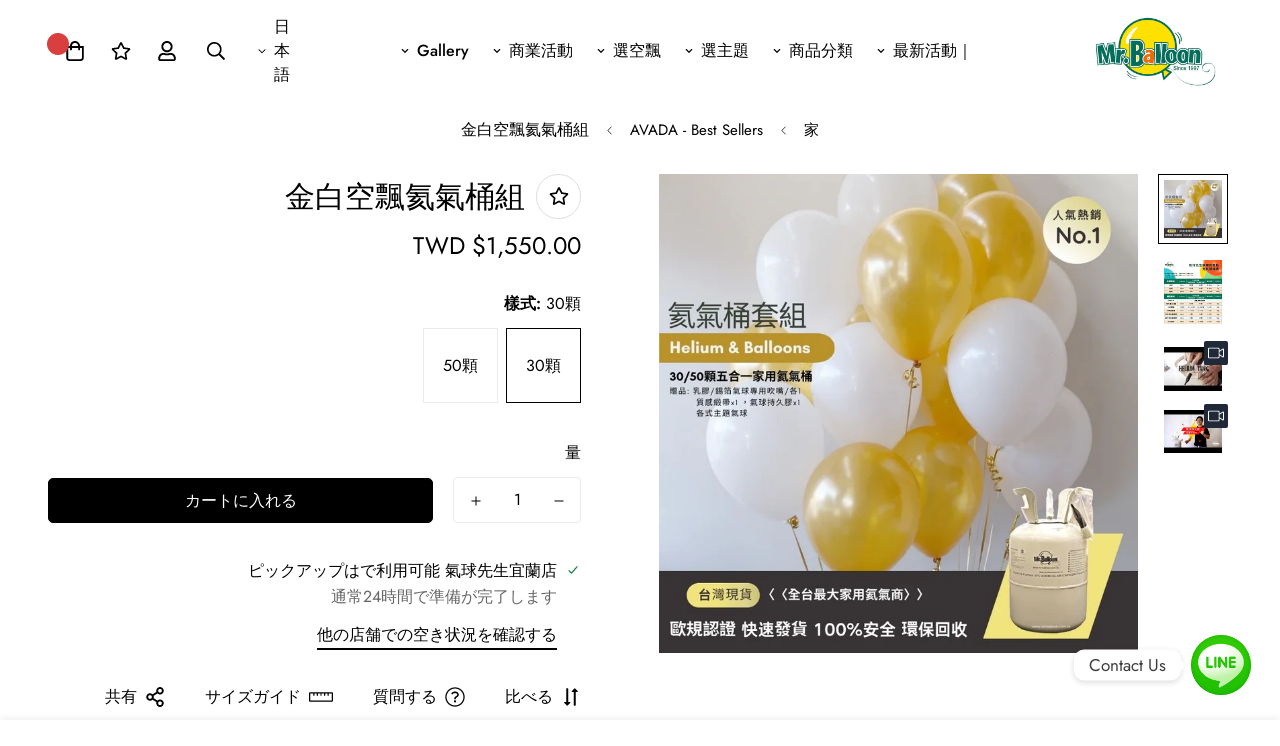

--- FILE ---
content_type: text/html; charset=utf-8
request_url: https://www.mr-balloons.com/ja/products/%E8%8A%BD%E7%B2%89%E7%A9%BA%E9%A3%84%E6%B0%A6%E6%B0%A3%E6%A1%B6%E7%B5%84%E7%9A%84%E5%89%AF%E6%9C%AC
body_size: 49803
content:

<!doctype html>
<html
  class="no-js supports-no-cookies overflow-hidden"
  lang="ja"
  data-template="product"
  
    dir="rtl"
  
>
  <head>
    <!-- Google tag (gtag.js) -->
<script async src="https://www.googletagmanager.com/gtag/js?id=G-MNXQC76P8S"></script>
<script>
  window.dataLayer = window.dataLayer || [];
  function gtag(){dataLayer.push(arguments);}
  gtag('js', new Date());
  gtag('config', 'G-MNXQC76P8S');
</script>
</script>
    <meta name="google-site-verification" content="ptvWsl6kRk_ZwxSYpjHQdwvGANTKaOMpyjxmhERe9Ec" />
    <meta charset="utf-8">
    <meta http-equiv="X-UA-Compatible" content="IE=edge">
    <meta name="viewport" content="width=device-width, initial-scale=1, maximum-scale=1.0, user-scalable=0">
    <meta name="theme-color" content="#000000"><link rel="canonical" href="https://www.mr-balloons.com/ja/products/%e8%8a%bd%e7%b2%89%e7%a9%ba%e9%a3%84%e6%b0%a6%e6%b0%a3%e6%a1%b6%e7%b5%84%e7%9a%84%e5%89%af%e6%9c%ac">
<link href="//www.mr-balloons.com/cdn/shop/t/55/assets/theme.css?v=169926333737883166031690957668" rel="stylesheet" type="text/css" media="all" />
<link href="//www.mr-balloons.com/cdn/shop/t/55/assets/chunk.css?v=148419031456207892391690957672" rel="stylesheet" type="text/css" media="all" />


<link rel="dns-prefetch" href="https://www.mr-balloons.com/ja/products/%e8%8a%bd%e7%b2%89%e7%a9%ba%e9%a3%84%e6%b0%a6%e6%b0%a3%e6%a1%b6%e7%b5%84%e7%9a%84%e5%89%af%e6%9c%ac" crossorigin>
<link rel="dns-prefetch" href="https://cdn.shopify.com" crossorigin>
<link rel="preconnect" href="https://www.mr-balloons.com/ja/products/%e8%8a%bd%e7%b2%89%e7%a9%ba%e9%a3%84%e6%b0%a6%e6%b0%a3%e6%a1%b6%e7%b5%84%e7%9a%84%e5%89%af%e6%9c%ac" crossorigin>
<link rel="preconnect" href="https://cdn.shopify.com" crossorigin>

<link href="//www.mr-balloons.com/cdn/shop/t/55/assets/vendor.min.js?v=79999708355473714711690957671" as="script" rel="preload">
<link href="//www.mr-balloons.com/cdn/shop/t/55/assets/app.min.js?v=137810436302511662751690957670" as="script" rel="preload">

<title class="product">金白空飄氦氣桶組</title><meta name="description" content="氣球先生家用氦氣瓶瓶身輕巧攜帶方便，DIY快速填充空飄氣球，適合各式場合，婚禮、派對、生日或公司活動。通過安全歐規認證， 氦氣純度為 99.99，氣瓶使用完畢無須歸還， 空瓶直接交給資源回收站即可."><meta property="og:site_name" content="MR.Balloon 氣球先生派對商城">
<meta property="og:url" content="https://www.mr-balloons.com/ja/products/%e8%8a%bd%e7%b2%89%e7%a9%ba%e9%a3%84%e6%b0%a6%e6%b0%a3%e6%a1%b6%e7%b5%84%e7%9a%84%e5%89%af%e6%9c%ac">
<meta property="og:title" content="金白空飄氦氣桶組">
<meta property="og:type" content="product">
<meta property="og:description" content="氣球先生家用氦氣瓶瓶身輕巧攜帶方便，DIY快速填充空飄氣球，適合各式場合，婚禮、派對、生日或公司活動。通過安全歐規認證， 氦氣純度為 99.99，氣瓶使用完畢無須歸還， 空瓶直接交給資源回收站即可."><meta property="og:image" content="http://www.mr-balloons.com/cdn/shop/files/2_2fdea551-69b3-4528-960d-89c0493b2c56.jpg?v=1709912476">
<meta property="og:image:secure_url" content="https://www.mr-balloons.com/cdn/shop/files/2_2fdea551-69b3-4528-960d-89c0493b2c56.jpg?v=1709912476">
<meta property="og:image:width" content="800">
<meta property="og:image:height" content="800"><meta property="og:price:amount" content="1,550.00">
<meta property="og:price:currency" content="TWD"><meta name="twitter:card" content="summary_large_image">
<meta name="twitter:title" content="金白空飄氦氣桶組">
<meta name="twitter:description" content="氣球先生家用氦氣瓶瓶身輕巧攜帶方便，DIY快速填充空飄氣球，適合各式場合，婚禮、派對、生日或公司活動。通過安全歐規認證， 氦氣純度為 99.99，氣瓶使用完畢無須歸還， 空瓶直接交給資源回收站即可.">

<style>
  @font-face {  font-family: SF-Heading-font;  font-weight:400;  src: url(https://cdn.shopify.com/s/files/1/0561/2742/2636/files/Jost-Regular.ttf?v=1618297125);  font-display: swap;}@font-face {  font-family: SF-Heading-font;  font-weight:500;  src: url(https://cdn.shopify.com/s/files/1/0561/2742/2636/files/Jost-Medium.ttf?v=1618297125);  font-display: swap;}@font-face {  font-family: SF-Heading-font;  font-weight:600;  src: url(https://cdn.shopify.com/s/files/1/0561/2742/2636/files/Jost-SemiBold.ttf?v=1618297125);  font-display: swap;}:root {  --font-stack-header: SF-Heading-font;  --font-weight-header: 400;}@font-face {  font-family: SF-Body-font;  font-weight:400;  src: url(https://cdn.shopify.com/s/files/1/0561/2742/2636/files/Jost-Regular.ttf?v=1618297125);  font-display: swap;}@font-face {  font-family: SF-Body-font;  font-weight:500;  src: url(https://cdn.shopify.com/s/files/1/0561/2742/2636/files/Jost-Medium.ttf?v=1618297125);  font-display: swap;}@font-face {  font-family: SF-Body-font;  font-weight:600;  src: url(https://cdn.shopify.com/s/files/1/0561/2742/2636/files/Jost-SemiBold.ttf?v=1618297125);  font-display: swap;}:root {  --font-stack-body: 'SF-Body-font';  --font-weight-body: 400;;}
</style>
<style>
  html{font-size:calc(var(--font-base-size,16) * 1px)}body{font-family:var(--font-stack-body)!important;font-weight:var(--font-weight-body);font-style:var(--font-style-body);color:var(--color-body-text);font-size:calc(var(--font-base-size,16) * 1px);line-height:calc(var(--base-line-height) * 1px);scroll-behavior:smooth}body .h1,body .h2,body .h3,body .h4,body .h5,body .h6,body h1,body h2,body h3,body h4,body h5,body h6{font-family:var(--font-stack-header);font-weight:var(--font-weight-header);font-style:var(--font-style-header);color:var(--color-heading-text);line-height:normal}body .h1,body h1{font-size:calc(((var(--font-h1-mobile))/ (var(--font-base-size))) * 1rem)}body .h2,body h2{font-size:calc(((var(--font-h2-mobile))/ (var(--font-base-size))) * 1rem)}body .h3,body h3{font-size:calc(((var(--font-h3-mobile))/ (var(--font-base-size))) * 1rem)}body .h4,body h4{font-size:calc(((var(--font-h4-mobile))/ (var(--font-base-size))) * 1rem)}body .h5,body h5{font-size:calc(((var(--font-h5-mobile))/ (var(--font-base-size))) * 1rem)}body .h6,body h6{font-size:calc(((var(--font-h6-mobile))/ (var(--font-base-size))) * 1rem);line-height:1.4}@media only screen and (min-width:768px){body .h1,body h1{font-size:calc(((var(--font-h1-desktop))/ (var(--font-base-size))) * 1rem)}body .h2,body h2{font-size:calc(((var(--font-h2-desktop))/ (var(--font-base-size))) * 1rem)}body .h3,body h3{font-size:calc(((var(--font-h3-desktop))/ (var(--font-base-size))) * 1rem)}body .h4,body h4{font-size:calc(((var(--font-h4-desktop))/ (var(--font-base-size))) * 1rem)}body .h5,body h5{font-size:calc(((var(--font-h5-desktop))/ (var(--font-base-size))) * 1rem)}body .h6,body h6{font-size:calc(((var(--font-h6-desktop))/ (var(--font-base-size))) * 1rem)}}.swiper-wrapper{display:flex}.swiper-container:not(.swiper-container-initialized) .swiper-slide{width:calc(100% / var(--items,1));flex:0 0 auto}@media (max-width:1023px){.swiper-container:not(.swiper-container-initialized) .swiper-slide{min-width:40vw;flex:0 0 auto}}@media (max-width:767px){.swiper-container:not(.swiper-container-initialized) .swiper-slide{min-width:66vw;flex:0 0 auto}}.opacity-0{opacity:0}.opacity-100{opacity:1!important;}.placeholder-background{position:absolute;top:0;right:0;bottom:0;left:0;pointer-events:none}.placeholder-background--animation{background-color:#000;animation:placeholder-background-loading 1.5s infinite linear}[data-image-loading]{position:relative}[data-image-loading]:after{content:'';background-color:#000;animation:placeholder-background-loading 1.5s infinite linear;position:absolute;top:0;left:0;width:100%;height:100%;z-index:1}[data-image-loading] img.lazyload{opacity:0}[data-image-loading] img.lazyloaded{opacity:1}.no-js [data-image-loading]{animation-name:none}.lazyload--fade-in{opacity:0;transition:.25s all}.lazyload--fade-in.lazyloaded{opacity:1}@media (min-width:768px){.hidden.md\:block{display:block!important}.hidden.md\:flex{display:flex!important}.hidden.md\:grid{display:grid!important}}@media (min-width:1024px){.hidden.lg\:block{display:block!important}.hidden.lg\:flex{display:flex!important}.hidden.lg\:grid{display:grid!important}}@media (min-width:1280px){.hidden.xl\:block{display:block!important}.hidden.xl\:flex{display:flex!important}.hidden.xl\:grid{display:grid!important}}

  h1, .h1,
  h2, .h2,
  h3, .h3,
  h4, .h4,
  h5, .h5,
  h6, .h6 {
    letter-spacing: 0px;
  }
</style>

    <script>
  // https://codebeautify.org/jsviewer
  try {
    window.MinimogSettings = window.MinimogSettings || {};
    window.___mnag = 'userA' + (window.___mnag1 || '') + 'gent';

    document.documentElement.className = document.documentElement.className.replace('supports-no-cookies', 'supports-cookies').replace('no-js', 'js');
  } catch (error) {
    console.warn('Failed to execute critical scripts', error);
  }

  try {
    // Page speed agent
    var _nu = navigator[window.___mnag];
    var _psas = [
      {
        'b': 'ome-Li',
        'c': 'ghth',
        'd': 'ouse',
        'a': 'Chr',
      },
      {
        'd': 'hts',
        'a': 'Sp',
        'c': 'nsig',
        'b': 'eed I',
      },
      {
        'b': ' Lin',
        'd': '6_64',
        'a': 'X11;',
        'c': 'ux x8',
      }
    ];
    function __fn(i) {
      return Object.keys(_psas[i]).sort().reduce(function (a, c) { return a + _psas[i][c] }, '');
    }

    var __isPSA = (_nu.indexOf(__fn(0)) > -1 || _nu.indexOf(__fn(1)) > -1 || _nu.indexOf(__fn(2)) > -1);
    // var __isPSA = true

    window.___mnag = '!1';
    _psas = null;
  } catch (err) {
    var __isPSA = false;
    var _psas = null;
    window.___mnag = '!1';
  }

  // __activateStyle(this)
  function __as(l) {
    l.rel = 'stylesheet';
    l.media = 'all';
    l.removeAttribute('onload');
  }

  // _onChunkStyleLoad(this)
  function __ocsl(l) {
    if (!__isPSA) __as(l);
  }

  window.__isPSA = __isPSA;
</script>

    

    <link href="//www.mr-balloons.com/cdn/shop/t/55/assets/theme.css?v=169926333737883166031690957668" rel="stylesheet" type="text/css" media="all" />
    <link href="//www.mr-balloons.com/cdn/shop/t/55/assets/chunk.css?v=148419031456207892391690957672" rel="stylesheet" type="text/css" media="all" />

    
<style data-shopify>:root {    /* ANIMATIONS */    --m-animation-duration: 600ms;    --m-animation-fade-in-up: m-fade-in-up var(--m-animation-duration) cubic-bezier(0, 0, 0.3, 1) forwards;    --m-animation-fade-in-left: m-fade-in-left var(--m-animation-duration) cubic-bezier(0, 0, 0.3, 1) forwards;    --m-animation-fade-in-right: m-fade-in-right var(--m-animation-duration) cubic-bezier(0, 0, 0.3, 1) forwards;    --m-animation-fade-in-left-rtl: m-fade-in-left-rtl var(--m-animation-duration) cubic-bezier(0, 0, 0.3, 1) forwards;    --m-animation-fade-in-right-rtl: m-fade-in-right-rtl var(--m-animation-duration) cubic-bezier(0, 0, 0.3, 1) forwards;    --m-animation-fade-in: m-fade-in calc(var(--m-animation-duration) * 2) cubic-bezier(0, 0, 0.3, 1);    --m-animation-zoom-fade: m-zoom-fade var(--m-animation-duration) ease forwards;		/* BODY */		--base-line-height: 28;		/* PRIMARY COLORS */		--color-primary: #000000;		--plyr-color-main: #000000;		--color-primary-darker: #333333;		/* TEXT COLORS */		--color-body-text: #000000;		--color-heading-text: #000000;		--color-sub-text: #666666;		--color-text-link: #000000;		--color-text-link-hover: #999999;		/* BUTTON COLORS */		--color-btn-bg:  #000000;		--color-btn-bg-hover: #000000;		--color-btn-text: #ffffff;		--color-btn-text-hover: #ffffff;    	--color-btn-secondary-border: #000000;    	--color-btn-secondary-text: #000000;		--btn-letter-spacing: 0px;		--btn-border-radius: 5px;		--btn-border-width: 1px;		--btn-line-height: 23px;				/* PRODUCT COLORS */		--product-title-color: #000000;		--product-sale-price-color: #666666;		--product-regular-price-color: #000000;		--product-type-color: #666666;		--product-desc-color: #666666;		/* TOPBAR COLORS */		--color-topbar-background: #ffffff;		--color-topbar-text: #000000;		/* MENU BAR COLORS */		--color-menu-background: #000000;		--color-menu-text: #f8f8f8;		/* BORDER COLORS */		--color-border: #dedede;		/* FOOTER COLORS */		--color-footer-text: #000000;		--color-footer-subtext: #666666;		--color-footer-background: rgba(0,0,0,0);		--color-footer-link: #666666;		--color-footer-link-hover: #000000;		--color-footer-background-mobile: rgba(0,0,0,0);		/* FOOTER BOTTOM COLORS */		--color-footer-bottom-text: #000;		--color-footer-bottom-background: rgba(0,0,0,0);		--color-footer-bottom-background-mobile: rgba(0,0,0,0);		/* HEADER */		--color-header-text: #000000;		--color-header-transparent-text: #000000;		--color-main-background: #ffffff;		--color-field-background: #ffffff;		--color-header-background: #ffffff;		--color-cart-wishlist-count: #ffffff;		--bg-cart-wishlist-count: #da3f3f;		--swatch-item-background-default: #f7f8fa;		--text-gray-400: #777777;		--text-gray-9b: #9b9b9b;		--text-black: #000000;		--text-white: #ffffff;		--bg-gray-400: #f7f8fa;		--bg-black: #000000;		--rounded-full: 9999px;		--border-color-1: #eeeeee;		--border-color-2: #b2b2b2;		--border-color-3: #d2d2d2;		--border-color-4: #737373;		--color-secondary: #666666;		--color-success: #3a8735;		--color-warning: #ff706b;		--color-info: #959595;		--color-disabled: #cecece;		--bg-disabled: #f7f7f7;		--bg-hover: #737373;		--bg-color-tooltip: #000000;		--text-color-tooltip: #ffffff;		--color-image-overlay: #000000;		--opacity-image-overlay: 0.2;		--theme-shadow: 0 5px 15px 0 rgba(0, 0, 0, 0.07);    	--arrow-select-box: url(//www.mr-balloons.com/cdn/shop/t/55/assets/ar-down.svg?v=92728264558441377851690957672);		/* FONT SIZES */		--font-base-size: 16;		--font-btn-size: 16px;		--font-btn-weight: 500;		--font-h1-desktop: 54;		--font-h1-mobile: 50;		--font-h2-desktop: 42;		--font-h2-mobile: 37;		--font-h3-desktop: 31;		--font-h3-mobile: 28;		--font-h4-desktop: 27;		--font-h4-mobile: 24;		--font-h5-desktop: 23;		--font-h5-mobile: 20;		--font-h6-desktop: 21;		--font-h6-mobile: 19;    	--arrow-down-url: url(//www.mr-balloons.com/cdn/shop/t/55/assets/arrow-down.svg?v=157552497485556416461690957668);    	--arrow-down-white-url: url(//www.mr-balloons.com/cdn/shop/t/55/assets/arrow-down-white.svg?v=70535736727834135531690957671);    	--product-title-line-clamp: unset;		--spacing-sections-desktop: 100px;        --spacing-sections-tablet: 75px;        --spacing-sections-mobile: 50px;	}
</style><link href="//www.mr-balloons.com/cdn/shop/t/55/assets/product-template.css?v=67949712502479484401690957671" rel="stylesheet" type="text/css" media="all" />
<link media="print" onload="this.media = 'all'" rel="stylesheet" href="//www.mr-balloons.com/cdn/shop/t/55/assets/vendor.css?v=28710240041808722351690957668">

<link href="//www.mr-balloons.com/cdn/shop/t/55/assets/custom.css?v=105997007003712207781690957698" rel="stylesheet" type="text/css" media="all" />

  <link href="//www.mr-balloons.com/cdn/shop/t/55/assets/rtl.css?v=148604377671296131791690957672" rel="stylesheet" type="text/css" media="all" />

<style data-shopify>body {
    --container-width: 1200;
    --fluid-container-width: 1620px;
    --fluid-container-offset: 65px;
    background-color: #ffffff;
  }
  [style*="--aspect-ratio"]:before {
    padding-top: calc(100% / (0.0001 + var(--aspect-ratio, 16/9)));
  }
  @media ( max-width: 767px ) {
    [style*="--aspect-ratio"]:before {
      padding-top: calc(100% / (0.0001 + var(--aspect-ratio-mobile, var(--aspect-ratio, 16/9)) ));
    }
  }.sf-topbar {  border-color: #eee;}.sf__font-normal {  font-weight: 400;}body .sf-footer__block .social-media-links {  gap: 12px;  margin: 0;  padding: 5px;  flex-wrap: wrap;}body .sf-footer__block .social-media-links a {  color: #222;  width: 48px;  height: 48px;  padding: 0;  display: inline-flex;  align-items: center;  justify-content: center;  border-radius: 50%;  background-color: #E9E9E9;  transition: all .3s;}body .sf-footer__block .social-media-links a:hover {  background-color: #222;  color: #fff;  box-shadow: 0 0 0 0.2rem #222;}@media (min-width: 1536px) {  body .sf__footer-block-newsletter .sf__footer-block-title {    font-size: 42px;  }}
</style>


    <script src="//www.mr-balloons.com/cdn/shop/t/55/assets/vendor.min.js?v=79999708355473714711690957671" defer="defer"></script>
    <script src="//www.mr-balloons.com/cdn/shop/t/55/assets/theme-global.js?v=46945374127706716841690957671" defer="defer"></script>
    <script src="//www.mr-balloons.com/cdn/shop/t/55/assets/app.min.js?v=137810436302511662751690957670" defer="defer"></script><script src="//www.mr-balloons.com/cdn/shop/t/55/assets/animations.min.js?v=91103216221161842421690957671" defer="defer"></script><script src="//www.mr-balloons.com/cdn/shop/t/55/assets/cart.min.js?v=94468840100369610821690957668" defer="defer"></script>

    <script>window.performance && window.performance.mark && window.performance.mark('shopify.content_for_header.start');</script><meta name="facebook-domain-verification" content="2fbghn47xlufa2c4v8a238qwdrxicu">
<meta name="google-site-verification" content="31hgicDgrV_VlAN-l7vlBVaLMCzubhO68Bfwnrs-srQ">
<meta id="shopify-digital-wallet" name="shopify-digital-wallet" content="/57423036586/digital_wallets/dialog">
<link rel="alternate" hreflang="x-default" href="https://www.mr-balloons.com/products/%E8%8A%BD%E7%B2%89%E7%A9%BA%E9%A3%84%E6%B0%A6%E6%B0%A3%E6%A1%B6%E7%B5%84%E7%9A%84%E5%89%AF%E6%9C%AC">
<link rel="alternate" hreflang="zh-Hant" href="https://www.mr-balloons.com/products/%E8%8A%BD%E7%B2%89%E7%A9%BA%E9%A3%84%E6%B0%A6%E6%B0%A3%E6%A1%B6%E7%B5%84%E7%9A%84%E5%89%AF%E6%9C%AC">
<link rel="alternate" hreflang="ja" href="https://www.mr-balloons.com/ja/products/%E8%8A%BD%E7%B2%89%E7%A9%BA%E9%A3%84%E6%B0%A6%E6%B0%A3%E6%A1%B6%E7%B5%84%E7%9A%84%E5%89%AF%E6%9C%AC">
<link rel="alternate" hreflang="en" href="https://www.mr-balloons.com/en/products/%E8%8A%BD%E7%B2%89%E7%A9%BA%E9%A3%84%E6%B0%A6%E6%B0%A3%E6%A1%B6%E7%B5%84%E7%9A%84%E5%89%AF%E6%9C%AC">
<link rel="alternate" hreflang="zh-Hans" href="https://www.mr-balloons.com/zh-hans/products/%E8%8A%BD%E7%B2%89%E7%A9%BA%E9%A3%84%E6%B0%A6%E6%B0%A3%E6%A1%B6%E7%B5%84%E7%9A%84%E5%89%AF%E6%9C%AC">
<link rel="alternate" hreflang="eo" href="https://www.mr-balloons.com/eo/products/%E8%8A%BD%E7%B2%89%E7%A9%BA%E9%A3%84%E6%B0%A6%E6%B0%A3%E6%A1%B6%E7%B5%84%E7%9A%84%E5%89%AF%E6%9C%AC">
<link rel="alternate" hreflang="zh-Hant-TW" href="https://www.mr-balloons.com/products/%E8%8A%BD%E7%B2%89%E7%A9%BA%E9%A3%84%E6%B0%A6%E6%B0%A3%E6%A1%B6%E7%B5%84%E7%9A%84%E5%89%AF%E6%9C%AC">
<link rel="alternate" hreflang="zh-Hans-TW" href="https://www.mr-balloons.com/zh-hans/products/%E8%8A%BD%E7%B2%89%E7%A9%BA%E9%A3%84%E6%B0%A6%E6%B0%A3%E6%A1%B6%E7%B5%84%E7%9A%84%E5%89%AF%E6%9C%AC">
<link rel="alternate" type="application/json+oembed" href="https://www.mr-balloons.com/ja/products/%e8%8a%bd%e7%b2%89%e7%a9%ba%e9%a3%84%e6%b0%a6%e6%b0%a3%e6%a1%b6%e7%b5%84%e7%9a%84%e5%89%af%e6%9c%ac.oembed">
<script async="async" src="/checkouts/internal/preloads.js?locale=ja-TW"></script>
<script id="shopify-features" type="application/json">{"accessToken":"5adf9b1dabe5dd515693bea9d96782c5","betas":["rich-media-storefront-analytics"],"domain":"www.mr-balloons.com","predictiveSearch":false,"shopId":57423036586,"locale":"ja"}</script>
<script>var Shopify = Shopify || {};
Shopify.shop = "mr-balloons.myshopify.com";
Shopify.locale = "ja";
Shopify.currency = {"active":"TWD","rate":"1.0"};
Shopify.country = "TW";
Shopify.theme = {"name":"MINIMOG v3.5.0 (08\/02) - Local Brand","id":133252776106,"schema_name":"Minimog - OS 2.0","schema_version":"3.5.0","theme_store_id":null,"role":"main"};
Shopify.theme.handle = "null";
Shopify.theme.style = {"id":null,"handle":null};
Shopify.cdnHost = "www.mr-balloons.com/cdn";
Shopify.routes = Shopify.routes || {};
Shopify.routes.root = "/ja/";</script>
<script type="module">!function(o){(o.Shopify=o.Shopify||{}).modules=!0}(window);</script>
<script>!function(o){function n(){var o=[];function n(){o.push(Array.prototype.slice.apply(arguments))}return n.q=o,n}var t=o.Shopify=o.Shopify||{};t.loadFeatures=n(),t.autoloadFeatures=n()}(window);</script>
<script id="shop-js-analytics" type="application/json">{"pageType":"product"}</script>
<script defer="defer" async type="module" src="//www.mr-balloons.com/cdn/shopifycloud/shop-js/modules/v2/client.init-shop-cart-sync_CSE-8ASR.ja.esm.js"></script>
<script defer="defer" async type="module" src="//www.mr-balloons.com/cdn/shopifycloud/shop-js/modules/v2/chunk.common_DDD8GOhs.esm.js"></script>
<script defer="defer" async type="module" src="//www.mr-balloons.com/cdn/shopifycloud/shop-js/modules/v2/chunk.modal_B6JNj9sU.esm.js"></script>
<script type="module">
  await import("//www.mr-balloons.com/cdn/shopifycloud/shop-js/modules/v2/client.init-shop-cart-sync_CSE-8ASR.ja.esm.js");
await import("//www.mr-balloons.com/cdn/shopifycloud/shop-js/modules/v2/chunk.common_DDD8GOhs.esm.js");
await import("//www.mr-balloons.com/cdn/shopifycloud/shop-js/modules/v2/chunk.modal_B6JNj9sU.esm.js");

  window.Shopify.SignInWithShop?.initShopCartSync?.({"fedCMEnabled":true,"windoidEnabled":true});

</script>
<script>(function() {
  var isLoaded = false;
  function asyncLoad() {
    if (isLoaded) return;
    isLoaded = true;
    var urls = ["https:\/\/sales-notification-cdn.makeprosimp.com\/v1\/published\/68617\/d67ec1784e81476e8208722d5e6df571\/1\/app.js?v=1\u0026shop=mr-balloons.myshopify.com","https:\/\/upsell-app.logbase.io\/lb-upsell.js?shop=mr-balloons.myshopify.com","https:\/\/tms.trackingmore.net\/static\/js\/checkout.js?shop=mr-balloons.myshopify.com","https:\/\/chimpstatic.com\/mcjs-connected\/js\/users\/21667365358c1e1457f2795c2\/2137a2c41ac9f1bab2d33e4db.js?shop=mr-balloons.myshopify.com","https:\/\/cdn.chaty.app\/pixel.js?id=6NRI1L1l\u0026shop=mr-balloons.myshopify.com","https:\/\/cdn.hextom.com\/js\/freeshippingbar.js?shop=mr-balloons.myshopify.com","https:\/\/cdn.hextom.com\/js\/ultimatesalesboost.js?shop=mr-balloons.myshopify.com"];
    for (var i = 0; i < urls.length; i++) {
      var s = document.createElement('script');
      s.type = 'text/javascript';
      s.async = true;
      s.src = urls[i];
      var x = document.getElementsByTagName('script')[0];
      x.parentNode.insertBefore(s, x);
    }
  };
  if(window.attachEvent) {
    window.attachEvent('onload', asyncLoad);
  } else {
    window.addEventListener('load', asyncLoad, false);
  }
})();</script>
<script id="__st">var __st={"a":57423036586,"offset":28800,"reqid":"b2130ab6-29fa-4166-aa38-9c52692fa608-1770081716","pageurl":"www.mr-balloons.com\/ja\/products\/%E8%8A%BD%E7%B2%89%E7%A9%BA%E9%A3%84%E6%B0%A6%E6%B0%A3%E6%A1%B6%E7%B5%84%E7%9A%84%E5%89%AF%E6%9C%AC","u":"b2fdffc2ca88","p":"product","rtyp":"product","rid":7943887487146};</script>
<script>window.ShopifyPaypalV4VisibilityTracking = true;</script>
<script id="captcha-bootstrap">!function(){'use strict';const t='contact',e='account',n='new_comment',o=[[t,t],['blogs',n],['comments',n],[t,'customer']],c=[[e,'customer_login'],[e,'guest_login'],[e,'recover_customer_password'],[e,'create_customer']],r=t=>t.map((([t,e])=>`form[action*='/${t}']:not([data-nocaptcha='true']) input[name='form_type'][value='${e}']`)).join(','),a=t=>()=>t?[...document.querySelectorAll(t)].map((t=>t.form)):[];function s(){const t=[...o],e=r(t);return a(e)}const i='password',u='form_key',d=['recaptcha-v3-token','g-recaptcha-response','h-captcha-response',i],f=()=>{try{return window.sessionStorage}catch{return}},m='__shopify_v',_=t=>t.elements[u];function p(t,e,n=!1){try{const o=window.sessionStorage,c=JSON.parse(o.getItem(e)),{data:r}=function(t){const{data:e,action:n}=t;return t[m]||n?{data:e,action:n}:{data:t,action:n}}(c);for(const[e,n]of Object.entries(r))t.elements[e]&&(t.elements[e].value=n);n&&o.removeItem(e)}catch(o){console.error('form repopulation failed',{error:o})}}const l='form_type',E='cptcha';function T(t){t.dataset[E]=!0}const w=window,h=w.document,L='Shopify',v='ce_forms',y='captcha';let A=!1;((t,e)=>{const n=(g='f06e6c50-85a8-45c8-87d0-21a2b65856fe',I='https://cdn.shopify.com/shopifycloud/storefront-forms-hcaptcha/ce_storefront_forms_captcha_hcaptcha.v1.5.2.iife.js',D={infoText:'hCaptchaによる保護',privacyText:'プライバシー',termsText:'利用規約'},(t,e,n)=>{const o=w[L][v],c=o.bindForm;if(c)return c(t,g,e,D).then(n);var r;o.q.push([[t,g,e,D],n]),r=I,A||(h.body.append(Object.assign(h.createElement('script'),{id:'captcha-provider',async:!0,src:r})),A=!0)});var g,I,D;w[L]=w[L]||{},w[L][v]=w[L][v]||{},w[L][v].q=[],w[L][y]=w[L][y]||{},w[L][y].protect=function(t,e){n(t,void 0,e),T(t)},Object.freeze(w[L][y]),function(t,e,n,w,h,L){const[v,y,A,g]=function(t,e,n){const i=e?o:[],u=t?c:[],d=[...i,...u],f=r(d),m=r(i),_=r(d.filter((([t,e])=>n.includes(e))));return[a(f),a(m),a(_),s()]}(w,h,L),I=t=>{const e=t.target;return e instanceof HTMLFormElement?e:e&&e.form},D=t=>v().includes(t);t.addEventListener('submit',(t=>{const e=I(t);if(!e)return;const n=D(e)&&!e.dataset.hcaptchaBound&&!e.dataset.recaptchaBound,o=_(e),c=g().includes(e)&&(!o||!o.value);(n||c)&&t.preventDefault(),c&&!n&&(function(t){try{if(!f())return;!function(t){const e=f();if(!e)return;const n=_(t);if(!n)return;const o=n.value;o&&e.removeItem(o)}(t);const e=Array.from(Array(32),(()=>Math.random().toString(36)[2])).join('');!function(t,e){_(t)||t.append(Object.assign(document.createElement('input'),{type:'hidden',name:u})),t.elements[u].value=e}(t,e),function(t,e){const n=f();if(!n)return;const o=[...t.querySelectorAll(`input[type='${i}']`)].map((({name:t})=>t)),c=[...d,...o],r={};for(const[a,s]of new FormData(t).entries())c.includes(a)||(r[a]=s);n.setItem(e,JSON.stringify({[m]:1,action:t.action,data:r}))}(t,e)}catch(e){console.error('failed to persist form',e)}}(e),e.submit())}));const S=(t,e)=>{t&&!t.dataset[E]&&(n(t,e.some((e=>e===t))),T(t))};for(const o of['focusin','change'])t.addEventListener(o,(t=>{const e=I(t);D(e)&&S(e,y())}));const B=e.get('form_key'),M=e.get(l),P=B&&M;t.addEventListener('DOMContentLoaded',(()=>{const t=y();if(P)for(const e of t)e.elements[l].value===M&&p(e,B);[...new Set([...A(),...v().filter((t=>'true'===t.dataset.shopifyCaptcha))])].forEach((e=>S(e,t)))}))}(h,new URLSearchParams(w.location.search),n,t,e,['guest_login'])})(!0,!0)}();</script>
<script integrity="sha256-4kQ18oKyAcykRKYeNunJcIwy7WH5gtpwJnB7kiuLZ1E=" data-source-attribution="shopify.loadfeatures" defer="defer" src="//www.mr-balloons.com/cdn/shopifycloud/storefront/assets/storefront/load_feature-a0a9edcb.js" crossorigin="anonymous"></script>
<script data-source-attribution="shopify.dynamic_checkout.dynamic.init">var Shopify=Shopify||{};Shopify.PaymentButton=Shopify.PaymentButton||{isStorefrontPortableWallets:!0,init:function(){window.Shopify.PaymentButton.init=function(){};var t=document.createElement("script");t.src="https://www.mr-balloons.com/cdn/shopifycloud/portable-wallets/latest/portable-wallets.ja.js",t.type="module",document.head.appendChild(t)}};
</script>
<script data-source-attribution="shopify.dynamic_checkout.buyer_consent">
  function portableWalletsHideBuyerConsent(e){var t=document.getElementById("shopify-buyer-consent"),n=document.getElementById("shopify-subscription-policy-button");t&&n&&(t.classList.add("hidden"),t.setAttribute("aria-hidden","true"),n.removeEventListener("click",e))}function portableWalletsShowBuyerConsent(e){var t=document.getElementById("shopify-buyer-consent"),n=document.getElementById("shopify-subscription-policy-button");t&&n&&(t.classList.remove("hidden"),t.removeAttribute("aria-hidden"),n.addEventListener("click",e))}window.Shopify?.PaymentButton&&(window.Shopify.PaymentButton.hideBuyerConsent=portableWalletsHideBuyerConsent,window.Shopify.PaymentButton.showBuyerConsent=portableWalletsShowBuyerConsent);
</script>
<script>
  function portableWalletsCleanup(e){e&&e.src&&console.error("Failed to load portable wallets script "+e.src);var t=document.querySelectorAll("shopify-accelerated-checkout .shopify-payment-button__skeleton, shopify-accelerated-checkout-cart .wallet-cart-button__skeleton"),e=document.getElementById("shopify-buyer-consent");for(let e=0;e<t.length;e++)t[e].remove();e&&e.remove()}function portableWalletsNotLoadedAsModule(e){e instanceof ErrorEvent&&"string"==typeof e.message&&e.message.includes("import.meta")&&"string"==typeof e.filename&&e.filename.includes("portable-wallets")&&(window.removeEventListener("error",portableWalletsNotLoadedAsModule),window.Shopify.PaymentButton.failedToLoad=e,"loading"===document.readyState?document.addEventListener("DOMContentLoaded",window.Shopify.PaymentButton.init):window.Shopify.PaymentButton.init())}window.addEventListener("error",portableWalletsNotLoadedAsModule);
</script>

<script type="module" src="https://www.mr-balloons.com/cdn/shopifycloud/portable-wallets/latest/portable-wallets.ja.js" onError="portableWalletsCleanup(this)" crossorigin="anonymous"></script>
<script nomodule>
  document.addEventListener("DOMContentLoaded", portableWalletsCleanup);
</script>

<link id="shopify-accelerated-checkout-styles" rel="stylesheet" media="screen" href="https://www.mr-balloons.com/cdn/shopifycloud/portable-wallets/latest/accelerated-checkout-backwards-compat.css" crossorigin="anonymous">
<style id="shopify-accelerated-checkout-cart">
        #shopify-buyer-consent {
  margin-top: 1em;
  display: inline-block;
  width: 100%;
}

#shopify-buyer-consent.hidden {
  display: none;
}

#shopify-subscription-policy-button {
  background: none;
  border: none;
  padding: 0;
  text-decoration: underline;
  font-size: inherit;
  cursor: pointer;
}

#shopify-subscription-policy-button::before {
  box-shadow: none;
}

      </style>

<script>window.performance && window.performance.mark && window.performance.mark('shopify.content_for_header.end');</script>
  <!-- BEGIN app block: shopify://apps/pagefly-page-builder/blocks/app-embed/83e179f7-59a0-4589-8c66-c0dddf959200 -->

<!-- BEGIN app snippet: pagefly-cro-ab-testing-main -->







<script>
  ;(function () {
    const url = new URL(window.location)
    const viewParam = url.searchParams.get('view')
    if (viewParam && viewParam.includes('variant-pf-')) {
      url.searchParams.set('pf_v', viewParam)
      url.searchParams.delete('view')
      window.history.replaceState({}, '', url)
    }
  })()
</script>



<script type='module'>
  
  window.PAGEFLY_CRO = window.PAGEFLY_CRO || {}

  window.PAGEFLY_CRO['data_debug'] = {
    original_template_suffix: "all_products",
    allow_ab_test: false,
    ab_test_start_time: 0,
    ab_test_end_time: 0,
    today_date_time: 1770081717000,
  }
  window.PAGEFLY_CRO['GA4'] = { enabled: false}
</script>

<!-- END app snippet -->








  <script src='https://cdn.shopify.com/extensions/019c1c9b-69a5-75c7-99f1-f2ea136270a3/pagefly-page-builder-218/assets/pagefly-helper.js' defer='defer'></script>

  <script src='https://cdn.shopify.com/extensions/019c1c9b-69a5-75c7-99f1-f2ea136270a3/pagefly-page-builder-218/assets/pagefly-general-helper.js' defer='defer'></script>

  <script src='https://cdn.shopify.com/extensions/019c1c9b-69a5-75c7-99f1-f2ea136270a3/pagefly-page-builder-218/assets/pagefly-snap-slider.js' defer='defer'></script>

  <script src='https://cdn.shopify.com/extensions/019c1c9b-69a5-75c7-99f1-f2ea136270a3/pagefly-page-builder-218/assets/pagefly-slideshow-v3.js' defer='defer'></script>

  <script src='https://cdn.shopify.com/extensions/019c1c9b-69a5-75c7-99f1-f2ea136270a3/pagefly-page-builder-218/assets/pagefly-slideshow-v4.js' defer='defer'></script>

  <script src='https://cdn.shopify.com/extensions/019c1c9b-69a5-75c7-99f1-f2ea136270a3/pagefly-page-builder-218/assets/pagefly-glider.js' defer='defer'></script>

  <script src='https://cdn.shopify.com/extensions/019c1c9b-69a5-75c7-99f1-f2ea136270a3/pagefly-page-builder-218/assets/pagefly-slideshow-v1-v2.js' defer='defer'></script>

  <script src='https://cdn.shopify.com/extensions/019c1c9b-69a5-75c7-99f1-f2ea136270a3/pagefly-page-builder-218/assets/pagefly-product-media.js' defer='defer'></script>

  <script src='https://cdn.shopify.com/extensions/019c1c9b-69a5-75c7-99f1-f2ea136270a3/pagefly-page-builder-218/assets/pagefly-product.js' defer='defer'></script>


<script id='pagefly-helper-data' type='application/json'>
  {
    "page_optimization": {
      "assets_prefetching": false
    },
    "elements_asset_mapper": {
      "Accordion": "https://cdn.shopify.com/extensions/019c1c9b-69a5-75c7-99f1-f2ea136270a3/pagefly-page-builder-218/assets/pagefly-accordion.js",
      "Accordion3": "https://cdn.shopify.com/extensions/019c1c9b-69a5-75c7-99f1-f2ea136270a3/pagefly-page-builder-218/assets/pagefly-accordion3.js",
      "CountDown": "https://cdn.shopify.com/extensions/019c1c9b-69a5-75c7-99f1-f2ea136270a3/pagefly-page-builder-218/assets/pagefly-countdown.js",
      "GMap1": "https://cdn.shopify.com/extensions/019c1c9b-69a5-75c7-99f1-f2ea136270a3/pagefly-page-builder-218/assets/pagefly-gmap.js",
      "GMap2": "https://cdn.shopify.com/extensions/019c1c9b-69a5-75c7-99f1-f2ea136270a3/pagefly-page-builder-218/assets/pagefly-gmap.js",
      "GMapBasicV2": "https://cdn.shopify.com/extensions/019c1c9b-69a5-75c7-99f1-f2ea136270a3/pagefly-page-builder-218/assets/pagefly-gmap.js",
      "GMapAdvancedV2": "https://cdn.shopify.com/extensions/019c1c9b-69a5-75c7-99f1-f2ea136270a3/pagefly-page-builder-218/assets/pagefly-gmap.js",
      "HTML.Video": "https://cdn.shopify.com/extensions/019c1c9b-69a5-75c7-99f1-f2ea136270a3/pagefly-page-builder-218/assets/pagefly-htmlvideo.js",
      "HTML.Video2": "https://cdn.shopify.com/extensions/019c1c9b-69a5-75c7-99f1-f2ea136270a3/pagefly-page-builder-218/assets/pagefly-htmlvideo2.js",
      "HTML.Video3": "https://cdn.shopify.com/extensions/019c1c9b-69a5-75c7-99f1-f2ea136270a3/pagefly-page-builder-218/assets/pagefly-htmlvideo2.js",
      "BackgroundVideo": "https://cdn.shopify.com/extensions/019c1c9b-69a5-75c7-99f1-f2ea136270a3/pagefly-page-builder-218/assets/pagefly-htmlvideo2.js",
      "Instagram": "https://cdn.shopify.com/extensions/019c1c9b-69a5-75c7-99f1-f2ea136270a3/pagefly-page-builder-218/assets/pagefly-instagram.js",
      "Instagram2": "https://cdn.shopify.com/extensions/019c1c9b-69a5-75c7-99f1-f2ea136270a3/pagefly-page-builder-218/assets/pagefly-instagram.js",
      "Insta3": "https://cdn.shopify.com/extensions/019c1c9b-69a5-75c7-99f1-f2ea136270a3/pagefly-page-builder-218/assets/pagefly-instagram3.js",
      "Tabs": "https://cdn.shopify.com/extensions/019c1c9b-69a5-75c7-99f1-f2ea136270a3/pagefly-page-builder-218/assets/pagefly-tab.js",
      "Tabs3": "https://cdn.shopify.com/extensions/019c1c9b-69a5-75c7-99f1-f2ea136270a3/pagefly-page-builder-218/assets/pagefly-tab3.js",
      "ProductBox": "https://cdn.shopify.com/extensions/019c1c9b-69a5-75c7-99f1-f2ea136270a3/pagefly-page-builder-218/assets/pagefly-cart.js",
      "FBPageBox2": "https://cdn.shopify.com/extensions/019c1c9b-69a5-75c7-99f1-f2ea136270a3/pagefly-page-builder-218/assets/pagefly-facebook.js",
      "FBLikeButton2": "https://cdn.shopify.com/extensions/019c1c9b-69a5-75c7-99f1-f2ea136270a3/pagefly-page-builder-218/assets/pagefly-facebook.js",
      "TwitterFeed2": "https://cdn.shopify.com/extensions/019c1c9b-69a5-75c7-99f1-f2ea136270a3/pagefly-page-builder-218/assets/pagefly-twitter.js",
      "Paragraph4": "https://cdn.shopify.com/extensions/019c1c9b-69a5-75c7-99f1-f2ea136270a3/pagefly-page-builder-218/assets/pagefly-paragraph4.js",

      "AliReviews": "https://cdn.shopify.com/extensions/019c1c9b-69a5-75c7-99f1-f2ea136270a3/pagefly-page-builder-218/assets/pagefly-3rd-elements.js",
      "BackInStock": "https://cdn.shopify.com/extensions/019c1c9b-69a5-75c7-99f1-f2ea136270a3/pagefly-page-builder-218/assets/pagefly-3rd-elements.js",
      "GloboBackInStock": "https://cdn.shopify.com/extensions/019c1c9b-69a5-75c7-99f1-f2ea136270a3/pagefly-page-builder-218/assets/pagefly-3rd-elements.js",
      "GrowaveWishlist": "https://cdn.shopify.com/extensions/019c1c9b-69a5-75c7-99f1-f2ea136270a3/pagefly-page-builder-218/assets/pagefly-3rd-elements.js",
      "InfiniteOptionsShopPad": "https://cdn.shopify.com/extensions/019c1c9b-69a5-75c7-99f1-f2ea136270a3/pagefly-page-builder-218/assets/pagefly-3rd-elements.js",
      "InkybayProductPersonalizer": "https://cdn.shopify.com/extensions/019c1c9b-69a5-75c7-99f1-f2ea136270a3/pagefly-page-builder-218/assets/pagefly-3rd-elements.js",
      "LimeSpot": "https://cdn.shopify.com/extensions/019c1c9b-69a5-75c7-99f1-f2ea136270a3/pagefly-page-builder-218/assets/pagefly-3rd-elements.js",
      "Loox": "https://cdn.shopify.com/extensions/019c1c9b-69a5-75c7-99f1-f2ea136270a3/pagefly-page-builder-218/assets/pagefly-3rd-elements.js",
      "Opinew": "https://cdn.shopify.com/extensions/019c1c9b-69a5-75c7-99f1-f2ea136270a3/pagefly-page-builder-218/assets/pagefly-3rd-elements.js",
      "Powr": "https://cdn.shopify.com/extensions/019c1c9b-69a5-75c7-99f1-f2ea136270a3/pagefly-page-builder-218/assets/pagefly-3rd-elements.js",
      "ProductReviews": "https://cdn.shopify.com/extensions/019c1c9b-69a5-75c7-99f1-f2ea136270a3/pagefly-page-builder-218/assets/pagefly-3rd-elements.js",
      "PushOwl": "https://cdn.shopify.com/extensions/019c1c9b-69a5-75c7-99f1-f2ea136270a3/pagefly-page-builder-218/assets/pagefly-3rd-elements.js",
      "ReCharge": "https://cdn.shopify.com/extensions/019c1c9b-69a5-75c7-99f1-f2ea136270a3/pagefly-page-builder-218/assets/pagefly-3rd-elements.js",
      "Rivyo": "https://cdn.shopify.com/extensions/019c1c9b-69a5-75c7-99f1-f2ea136270a3/pagefly-page-builder-218/assets/pagefly-3rd-elements.js",
      "TrackingMore": "https://cdn.shopify.com/extensions/019c1c9b-69a5-75c7-99f1-f2ea136270a3/pagefly-page-builder-218/assets/pagefly-3rd-elements.js",
      "Vitals": "https://cdn.shopify.com/extensions/019c1c9b-69a5-75c7-99f1-f2ea136270a3/pagefly-page-builder-218/assets/pagefly-3rd-elements.js",
      "Wiser": "https://cdn.shopify.com/extensions/019c1c9b-69a5-75c7-99f1-f2ea136270a3/pagefly-page-builder-218/assets/pagefly-3rd-elements.js"
    },
    "custom_elements_mapper": {
      "pf-click-action-element": "https://cdn.shopify.com/extensions/019c1c9b-69a5-75c7-99f1-f2ea136270a3/pagefly-page-builder-218/assets/pagefly-click-action-element.js",
      "pf-dialog-element": "https://cdn.shopify.com/extensions/019c1c9b-69a5-75c7-99f1-f2ea136270a3/pagefly-page-builder-218/assets/pagefly-dialog-element.js"
    }
  }
</script>


<!-- END app block --><!-- BEGIN app block: shopify://apps/foxkit-sales-boost/blocks/foxkit-theme-helper/13f41957-6b79-47c1-99a2-e52431f06fff -->
<style data-shopify>
  
  :root {
  	--foxkit-border-radius-btn: 4px;
  	--foxkit-height-btn: 45px;
  	--foxkit-btn-primary-bg: #212121;
  	--foxkit-btn-primary-text: #FFFFFF;
  	--foxkit-btn-primary-hover-bg: #000000;
  	--foxkit-btn-primary-hover-text: #FFFFFF;
  	--foxkit-btn-secondary-bg: #FFFFFF;
  	--foxkit-btn-secondary-text: #000000;
  	--foxkit-btn-secondary-hover-bg: #000000;
  	--foxkit-btn-secondary-hover-text: #FFFFFF;
  	--foxkit-text-color: #666666;
  	--foxkit-heading-text-color: #000000;
  	--foxkit-prices-color: #000000;
  	--foxkit-badge-color: #DA3F3F;
  	--foxkit-border-color: #ebebeb;
  }
  
  .foxkit-critical-hidden {
  	display: none !important;
  }
</style>
<script>
   var ShopifyRootUrl = "\/ja";
   var _useRootBaseUrl = null
   window.FoxKitThemeHelperEnabled = true;
   window.FoxKitPlugins = window.FoxKitPlugins || {}
   window.FoxKitStrings = window.FoxKitStrings || {}
   window.FoxKitAssets = window.FoxKitAssets || {}
   window.FoxKitModules = window.FoxKitModules || {}
   window.FoxKitSettings = {
     discountPrefix: "FX",
     showWaterMark: null,
     multipleLanguages: null,
     primaryLocale: false,
     combineWithProductDiscounts: true,
     enableAjaxAtc: true,
     discountApplyBy: "discount_code",
     foxKitBaseUrl: "foxkit.app",
     shopDomain: "https:\/\/www.mr-balloons.com",
     baseUrl: _useRootBaseUrl ? "/" : ShopifyRootUrl.endsWith('/') ? ShopifyRootUrl : ShopifyRootUrl + '/',
     currencyCode: "TWD",
     moneyFormat: !!window.MinimogTheme ? window.MinimogSettings.money_format : "${{amount}}",
     moneyWithCurrencyFormat: "${{amount}} TWD",
     template: "product",
     templateName: "product",
     optimizePerformance: false,product: Object.assign({"id":7943887487146,"title":"金白空飄氦氣桶組","handle":"芽粉空飄氦氣桶組的副本","description":"\u003cp\u003e此商品需DIY自行充氣\u003cbr\u003e\u003cstrong\u003e【商品說明】\u003c\/strong\u003e\u003c\/p\u003e\n\u003cp\u003e\u003cstrong\u003eA.  7 L \/28bar​ 30顆氦氣瓶套組\/1組 \u003c\/strong\u003e\u003c\/p\u003e\n\u003cp\u003e    乳膠\/錫箔專用吹嘴\/各1﹑40m緞帶x1 ﹑50ml氣球持久膠x1\u003c\/p\u003e\n\u003cp\u003e2.  10吋珍珠金乳膠球 \/7顆\u003c\/p\u003e\n\u003cp\u003e3. 10吋標準白乳膠球 \/8顆\u003c\/p\u003e\n\u003cp\u003e\u003cbr\u003e\u003c\/p\u003e\n\u003cp\u003e\u003cstrong\u003eB.  13 L \/28bar​ 50顆氦氣瓶套組\/1組 \u003c\/strong\u003e\u003c\/p\u003e\n\u003cp\u003e    乳膠\/錫箔專用吹嘴\/各1﹑60m緞帶x1 ﹑50ml氣球持久膠x1\u003c\/p\u003e\n\u003cp\u003e2.  10吋珍珠金乳膠球 \/25顆\u003c\/p\u003e\n\u003cp\u003e3. 10吋標準白乳膠球 \/25顆\u003c\/p\u003e\n\u003cp\u003e\u003cbr\u003e\u003c\/p\u003e\n\u003cp\u003e\u003cstrong\u003e【空飄氣球可漂浮時間】\u003c\/strong\u003e\u003cbr\u003e⇥ 耐久波波球室內漂浮時間約1-2週\u003cbr\u003e⇥ 乳膠空飄球室內漂浮時間約6-8小時\u003cbr\u003e⇥ 錫箔空飄氣球室內漂浮時間約5-7天\u003c\/p\u003e\n\u003cp\u003e\u003cbr\u003e\u003cstrong\u003e注意事項｜\u003c\/strong\u003e\u003cbr\u003e1. 氦氣易熱脹冷縮，請勿將空飄氣球放置於悶熱、太陽曝曬處及密閉式的後車廂.\u003c\/p\u003e\n\u003cp\u003e2. 氣瓶使用完畢無須歸還， 空瓶直接交給資源回收站即可.\u003c\/p\u003e\n\u003cp\u003e3. 氣瓶開關鎖緊可存放一年.\u003c\/p\u003e","published_at":"2024-03-08T23:44:55+08:00","created_at":"2024-03-08T23:40:57+08:00","vendor":"MR.Balloon 氣球先生","type":"氦氣桶","tags":["#氛圍","告白","氛圍空飄","氦氣桶","空飄氣球","＃生日","＃生日空飄"],"price":155000,"price_min":155000,"price_max":225000,"available":true,"price_varies":true,"compare_at_price":null,"compare_at_price_min":0,"compare_at_price_max":0,"compare_at_price_varies":false,"variants":[{"id":45587169869994,"title":"30顆","option1":"30顆","option2":null,"option3":null,"sku":null,"requires_shipping":true,"taxable":true,"featured_image":null,"available":true,"name":"金白空飄氦氣桶組 - 30顆","public_title":"30顆","options":["30顆"],"price":155000,"weight":0,"compare_at_price":null,"inventory_management":null,"barcode":null,"requires_selling_plan":false,"selling_plan_allocations":[]},{"id":45587169902762,"title":"50顆","option1":"50顆","option2":null,"option3":null,"sku":null,"requires_shipping":true,"taxable":true,"featured_image":null,"available":true,"name":"金白空飄氦氣桶組 - 50顆","public_title":"50顆","options":["50顆"],"price":225000,"weight":0,"compare_at_price":null,"inventory_management":null,"barcode":null,"requires_selling_plan":false,"selling_plan_allocations":[]}],"images":["\/\/www.mr-balloons.com\/cdn\/shop\/files\/2_2fdea551-69b3-4528-960d-89c0493b2c56.jpg?v=1709912476","\/\/www.mr-balloons.com\/cdn\/shop\/files\/500_dbfa82e8-54ae-4128-a564-c02edb045fde.jpg?v=1746230930"],"featured_image":"\/\/www.mr-balloons.com\/cdn\/shop\/files\/2_2fdea551-69b3-4528-960d-89c0493b2c56.jpg?v=1709912476","options":["樣式"],"media":[{"alt":"＃金白空飄氦氣桶組＃氦氣瓶＃氦氣氣球＃空飄氣球＃空飄氣球串＃空飄氣球多少錢＃求婚＃告白＃生日","id":30280958214314,"position":1,"preview_image":{"aspect_ratio":1.0,"height":800,"width":800,"src":"\/\/www.mr-balloons.com\/cdn\/shop\/files\/2_2fdea551-69b3-4528-960d-89c0493b2c56.jpg?v=1709912476"},"aspect_ratio":1.0,"height":800,"media_type":"image","src":"\/\/www.mr-balloons.com\/cdn\/shop\/files\/2_2fdea551-69b3-4528-960d-89c0493b2c56.jpg?v=1709912476","width":800},{"alt":null,"id":30280958836906,"position":2,"preview_image":{"aspect_ratio":0.907,"height":551,"width":500,"src":"\/\/www.mr-balloons.com\/cdn\/shop\/files\/500_dbfa82e8-54ae-4128-a564-c02edb045fde.jpg?v=1746230930"},"aspect_ratio":0.907,"height":551,"media_type":"image","src":"\/\/www.mr-balloons.com\/cdn\/shop\/files\/500_dbfa82e8-54ae-4128-a564-c02edb045fde.jpg?v=1746230930","width":500},{"alt":null,"id":30280962310314,"position":3,"preview_image":{"aspect_ratio":1.333,"height":360,"width":480,"src":"\/\/www.mr-balloons.com\/cdn\/shop\/files\/preview_images\/hqdefault_0785a4b4-607e-4637-af46-969bd5c89e45.jpg?v=1709912563"},"aspect_ratio":1.77,"external_id":"bg8q3BxPmBs","host":"youtube","media_type":"external_video"},{"alt":null,"id":30280963260586,"position":4,"preview_image":{"aspect_ratio":1.333,"height":360,"width":480,"src":"\/\/www.mr-balloons.com\/cdn\/shop\/files\/preview_images\/hqdefault_f2069874-1060-43ed-bad1-d856962d11ed.jpg?v=1709912590"},"aspect_ratio":1.77,"external_id":"uhiV-cEcREg","host":"youtube","media_type":"external_video"}],"requires_selling_plan":false,"selling_plan_groups":[],"content":"\u003cp\u003e此商品需DIY自行充氣\u003cbr\u003e\u003cstrong\u003e【商品說明】\u003c\/strong\u003e\u003c\/p\u003e\n\u003cp\u003e\u003cstrong\u003eA.  7 L \/28bar​ 30顆氦氣瓶套組\/1組 \u003c\/strong\u003e\u003c\/p\u003e\n\u003cp\u003e    乳膠\/錫箔專用吹嘴\/各1﹑40m緞帶x1 ﹑50ml氣球持久膠x1\u003c\/p\u003e\n\u003cp\u003e2.  10吋珍珠金乳膠球 \/7顆\u003c\/p\u003e\n\u003cp\u003e3. 10吋標準白乳膠球 \/8顆\u003c\/p\u003e\n\u003cp\u003e\u003cbr\u003e\u003c\/p\u003e\n\u003cp\u003e\u003cstrong\u003eB.  13 L \/28bar​ 50顆氦氣瓶套組\/1組 \u003c\/strong\u003e\u003c\/p\u003e\n\u003cp\u003e    乳膠\/錫箔專用吹嘴\/各1﹑60m緞帶x1 ﹑50ml氣球持久膠x1\u003c\/p\u003e\n\u003cp\u003e2.  10吋珍珠金乳膠球 \/25顆\u003c\/p\u003e\n\u003cp\u003e3. 10吋標準白乳膠球 \/25顆\u003c\/p\u003e\n\u003cp\u003e\u003cbr\u003e\u003c\/p\u003e\n\u003cp\u003e\u003cstrong\u003e【空飄氣球可漂浮時間】\u003c\/strong\u003e\u003cbr\u003e⇥ 耐久波波球室內漂浮時間約1-2週\u003cbr\u003e⇥ 乳膠空飄球室內漂浮時間約6-8小時\u003cbr\u003e⇥ 錫箔空飄氣球室內漂浮時間約5-7天\u003c\/p\u003e\n\u003cp\u003e\u003cbr\u003e\u003cstrong\u003e注意事項｜\u003c\/strong\u003e\u003cbr\u003e1. 氦氣易熱脹冷縮，請勿將空飄氣球放置於悶熱、太陽曝曬處及密閉式的後車廂.\u003c\/p\u003e\n\u003cp\u003e2. 氣瓶使用完畢無須歸還， 空瓶直接交給資源回收站即可.\u003c\/p\u003e\n\u003cp\u003e3. 氣瓶開關鎖緊可存放一年.\u003c\/p\u003e"}, {
       variants: [{"id":45587169869994,"title":"30顆","option1":"30顆","option2":null,"option3":null,"sku":null,"requires_shipping":true,"taxable":true,"featured_image":null,"available":true,"name":"金白空飄氦氣桶組 - 30顆","public_title":"30顆","options":["30顆"],"price":155000,"weight":0,"compare_at_price":null,"inventory_management":null,"barcode":null,"requires_selling_plan":false,"selling_plan_allocations":[]},{"id":45587169902762,"title":"50顆","option1":"50顆","option2":null,"option3":null,"sku":null,"requires_shipping":true,"taxable":true,"featured_image":null,"available":true,"name":"金白空飄氦氣桶組 - 50顆","public_title":"50顆","options":["50顆"],"price":225000,"weight":0,"compare_at_price":null,"inventory_management":null,"barcode":null,"requires_selling_plan":false,"selling_plan_allocations":[]}],
       selectedVariant: {"id":45587169869994,"title":"30顆","option1":"30顆","option2":null,"option3":null,"sku":null,"requires_shipping":true,"taxable":true,"featured_image":null,"available":true,"name":"金白空飄氦氣桶組 - 30顆","public_title":"30顆","options":["30顆"],"price":155000,"weight":0,"compare_at_price":null,"inventory_management":null,"barcode":null,"requires_selling_plan":false,"selling_plan_allocations":[]},
       hasOnlyDefaultVariant: false,
       collections: [{"id":300896911530,"handle":"avada-best-sellers","title":"AVADA - Best Sellers","updated_at":"2026-02-03T00:50:11+08:00","body_html":"","published_at":"2024-12-30T15:44:59+08:00","sort_order":"best-selling","template_suffix":"","disjunctive":false,"rules":[{"column":"variant_price","relation":"greater_than","condition":"0"}],"published_scope":"web"},{"id":279448846506,"handle":"節慶-畢業派對","updated_at":"2025-11-25T16:41:22+08:00","published_at":"2021-11-27T22:54:35+08:00","sort_order":"manual","template_suffix":"","published_scope":"web","title":"畢業季","body_html":""}]
     }),routes: {
       root: "\/ja",
       cart: "\/ja\/cart",
       cart_add_url: '/ja/cart/add',
       cart_change_url: '/ja/cart/change',
       cart_update_url: '/ja/cart/update'
     },
     dateNow: "2026\/02\/03  9:21:00+0800 (CST)",
     isMinimogTheme: !!window.MinimogTheme,
     designMode: false,
     pageType: "product",
     pageUrl: "\/ja\/products\/%E8%8A%BD%E7%B2%89%E7%A9%BA%E9%A3%84%E6%B0%A6%E6%B0%A3%E6%A1%B6%E7%B5%84%E7%9A%84%E5%89%AF%E6%9C%AC",
     selectors: null
   };window.FoxKitSettings.product.variants[0].inventory_quantity = 0;
  		window.FoxKitSettings.product.variants[0].inventory_policy = "deny";window.FoxKitSettings.product.variants[1].inventory_quantity = 0;
  		window.FoxKitSettings.product.variants[1].inventory_policy = "deny";window.FoxKitSettings.product.selectedVariant.inventory_quantity = 0;
  		window.FoxKitSettings.product.selectedVariant.inventory_policy = "deny";
  

  FoxKitStrings = {"zh-TW":{"date_format":"MM\/dd\/yyyy","discount_summary":"您將在每種產品上享受 \u003cstrong\u003e{discount_value} 折扣\u003c\/strong\u003e","discount_title":"特價","free":"免費","add_button":"加入","added_button":"已加入","bundle_button":"添加所選項目","bundle_select":"選擇","bundle_selected":"已選擇","bundle_total":"總計","bundle_saved":"已儲存","bundle_this_item":"這個項目","qty_discount_title":"{item_count} 件商品減 {discount_value}","qty_discount_note":"在每個商品上","prepurchase_title":"建議加購{product_title}”","prepurchase_added":"您剛剛添加","incart_title":"客戶同時還購買了“{product_title}”","sizechart_button":"尺吋表","field_name":"輸入您的姓名","field_email":"輸入您的電子信箱","field_birthday":"出生日期","discount_noti":"*折扣將在結賬時計算和使用","fox_discount_noti":"* You are entitled to 1 discount offer of \u003cspan\u003e{price}\u003c\/span\u003e (\u003cspan\u003e{discount_title}\u003c\/span\u003e). This offer \u003cb\u003ecan't be combined\u003c\/b\u003e with any other discount you add here! 您享有 \u003cspan\u003e{price}\u003c\/span\u003e (\u003cspan\u003e{discount_title}\u003c\/span\u003e) 的 1 次折扣優惠。 此優惠\u003cb\u003e不能與您在站內的任何其他折扣一併使用\u003c\/b\u003e！","bis_open":"到貨時通知我","bis_heading":" 到貨提醒📬","bis_desc":"We will send you a notification as soon as this product is available again一旦商品上架，我們將立即向您發送通知。.","bis_submit":"提醒我","bis_email":"您的郵件","bis_name":"您的姓名","bis_phone":"您的電話","bis_note":"備註","bis_signup":"最新訊息和優惠請通知我","bis_thankyou":"謝謝你！ 商品到貨時我們將向您發送電子郵件！!","preorder_discount_title":"🎁 現在預購即可享受 \u003cstrong\u003e{discount_value} 優惠\u003c\/strong\u003e","preorder_shipping_note":"🚚 商品將於 \u003cstrong\u003e{eta}\u003c\/strong\u003e 或之前交付","preorder_end_note":"🔥 預購將於 \u003cstrong\u003e{end_time}\u003c\/strong\u003e 結束"},"en":{"discount_summary":"您將獲得 \u003cstrong\u003e{discount_value} OFF\u003c每個商品","discount_title":"特價 ","free":"免費","add_button":"添加","added_button":"已添加","bundle_button":"添加所選項目","bundle_select":"選擇","bundle_selected":"已選擇","bundle_total":"總價","bundle_saved":"已保存","bundle_this_item":"這個項目","qty_discount_title":"{item_count} 件商品獲得 {discount_value} 關閉","qty_discount_note":"在每個產品上","prepurchase_title":"\"通常一起選購“{product_title}”","prepurchase_added":"您剛添加","incart_title":"客戶同時選購“{product_title}”","sizechart_button":"Size chart","field_name":"姓名","field_email":"郵件信箱","field_birthday":"生日","discount_noti":"* 折扣將在結賬時計算並使用","fox_discount_noti":"* 您有權獲得\u003cspan\u003e{price}\u003c的1個折扣優惠.此優惠\u003cb\u003e不能合併","bis_open":"到貨時通知我","bis_heading":"到貨通知📬","bis_desc":"一旦該產品到貨，我們將立即向您發送通知。","bis_submit":"提醒我","bis_email":"郵件信箱","bis_name":"姓名","bis_phone":"行動電話","bis_note":"備註","bis_signup":"通過電子郵件向我發送新聞和優惠","bis_thankyou":"感謝預購！商品預備完成後將發送郵件向您通知","preorder_discount_title":"🎁 立即預訂以獲得 \u003cstrong\u003e{discount_value} OFF\u003c","preorder_shipping_note":"🚚 品項將在 \u003cstrong\u003e{eta}\u003c 或之前交付"}};

  FoxKitAssets = {
    sizechart: "https:\/\/cdn.shopify.com\/extensions\/019c089e-ed4c-763d-816c-58db78f98012\/foxkit-extensions-453\/assets\/size-chart.js",
    preorder: "https:\/\/cdn.shopify.com\/extensions\/019c089e-ed4c-763d-816c-58db78f98012\/foxkit-extensions-453\/assets\/preorder.js",
    preorderBadge: "https:\/\/cdn.shopify.com\/extensions\/019c089e-ed4c-763d-816c-58db78f98012\/foxkit-extensions-453\/assets\/preorder-badge.js",
    prePurchase: "https:\/\/cdn.shopify.com\/extensions\/019c089e-ed4c-763d-816c-58db78f98012\/foxkit-extensions-453\/assets\/pre-purchase.js",
    prePurchaseStyle: "https:\/\/cdn.shopify.com\/extensions\/019c089e-ed4c-763d-816c-58db78f98012\/foxkit-extensions-453\/assets\/pre-purchase.css",
    inCart: "https:\/\/cdn.shopify.com\/extensions\/019c089e-ed4c-763d-816c-58db78f98012\/foxkit-extensions-453\/assets\/incart.js",
    inCartStyle: "https:\/\/cdn.shopify.com\/extensions\/019c089e-ed4c-763d-816c-58db78f98012\/foxkit-extensions-453\/assets\/incart.css",
    productCountdown: "https:\/\/cdn.shopify.com\/extensions\/019c089e-ed4c-763d-816c-58db78f98012\/foxkit-extensions-453\/assets\/product-countdown.css"
  }
  FoxKitPlugins.popUpLock = false
  FoxKitPlugins.luckyWheelLock = false

  
  
    FoxKitPlugins.Countdown = Object.values({}).filter(entry => entry.active).map(entry => ({...(entry || {}), locales: !FoxKitSettings.primaryLocale && entry?.locales?.[Shopify.locale]}))
    FoxKitPlugins.PreOrder = Object.values({}).filter(entry => entry.active)
    FoxKitPlugins.PrePurchase = Object.values({}).filter(entry => entry.active)
    FoxKitPlugins.InCart = Object.values({}).filter(entry => entry.active)
    FoxKitPlugins.QuantityDiscount = Object.values({}).filter(entry => entry.active).map(entry => ({...(entry || {}), locales: !FoxKitSettings.primaryLocale && entry?.locales?.[Shopify.locale]}))
    FoxKitPlugins.Bundle = Object.values({"6543a30be0d356fb08767ce7":{"discount":{"value":5,"type":"PERCENTAGE"},"products":["gid:\/\/shopify\/Product\/7585670987946","gid:\/\/shopify\/Product\/7385930825898","gid:\/\/shopify\/Product\/7385931743402"],"image_ratio":"adapt","position":"inside","layout":"layout-1","show_quantity":true,"default_selected":false,"show_all_variants":true,"featured_image":"featured","deleted":false,"locked":false,"_id":"6543a30be0d356fb08767ce7","active":true,"title":"空飄球串配重加購","bundle_heading":"推薦加購商品","show_target_only":true,"target_product":"gid:\/\/shopify\/Product\/7585670987946","active_discount":true,"shop":"mr-balloons.myshopify.com","createdAt":"2023-11-02T13:24:27.762Z","updatedAt":"2026-01-31T15:05:08.663Z","id":"bundle-2","__v":0,"locales":{"zh-CN":{"summary_heading":"組合總覽","button_label":"一鍵加入購物車","bundle_heading":"推薦加購"}},"button_label":"優惠價加入購物車","design":"design-2","products_quantity":{"gid:\/\/shopify\/Product\/7585670987946":"1","gid:\/\/shopify\/Product\/7385930825898":"1","gid:\/\/shopify\/Product\/7385931743402":"1"},"skip_cart":false,"summary_heading":"Your bundle","variants_mapping":{"7585670987946":["44417254228138","44417254260906"],"7385930825898":["42995295420586"],"7385931743402":["42995298107562"]},"productHandles":["pink-purple-balloon-bouquet","130g-balloon-weight-gold","130g-balloon-weight-silver"]}}).filter(entry => entry.active).map(entry => ({...(entry || {}), locales: !FoxKitSettings.primaryLocale && entry?.locales?.[Shopify.locale]}));
    FoxKitPlugins.Menus = Object.values({});
    FoxKitPlugins.Menus = FoxKitPlugins.Menus?.map((item) => {
      if (typeof item === 'string') return JSON.parse(item);
      return item;
    });
    FoxKitPlugins.MenuData = Object.values({});
    FoxKitPlugins.MenuData = FoxKitPlugins.MenuData?.map((item) => {
      if (typeof item === 'string') return JSON.parse(item);
      return item;
    });

    
     
       FoxKitPlugins.SizeChart = Object.values({"6519915c5e91aed38123ecae":{"target_products":[],"deleted":false,"locked":false,"_id":"6519915c5e91aed38123ecae","active":true,"title":"『家用氦氣瓶』充氣建議表","chart_content":"\u003cp\u003e\u003cimg src=\"https:\/\/i.imgur.com\/Fdd4UJd.jpg\" alt=\"氣球先生氦氣瓶充氣建議表\" width=\"500\" height=\"551\" \/\u003e\u003c\/p\u003e","preset":"none","applies_to":"all_products","target_collection":null,"shop":"mr-balloons.myshopify.com","createdAt":"2023-10-01T15:33:48.590Z","updatedAt":"2023-10-02T09:01:50.264Z","__v":0}}).filter(entry => entry.active).map(entry => ({...(entry || {}), locales: !FoxKitSettings.primaryLocale && entry?.locales?.[Shopify.locale]}))
       FoxKitPlugins.ProductRecommendation = Object.values({}).filter(entry => entry.active).map(entry => ({...(entry || {}), locales: !FoxKitSettings.primaryLocale && entry?.locales?.[Shopify.locale]}))
    

  

  
  FoxKitPlugins.StockCountdown = null;
  if(FoxKitPlugins.StockCountdown) FoxKitPlugins.StockCountdown.locales = !FoxKitSettings.primaryLocale && FoxKitPlugins.StockCountdown?.locales?.[Shopify.locale];

  

  
  
    FoxKitPlugins.CartGoal = {"discount":{"type":"FREE_SHIPPING","value":0},"disable_foxkit_discount":false,"based_price":"TOTAL","deleted":false,"_id":"619c846142331181664b2667","shop":"mr-balloons.myshopify.com","active":true,"goal_amount":3000,"message":"再加購 {{variable}} 即可享受\u003cstrong\u003e免運服務喔\u003c\/strong\u003e","message_reached":"恭喜！ 您已達\u003cstrong\u003e免運費門檻\u003c\/strong\u003e","title":"滿額免運"};
    if(FoxKitPlugins.CartGoal) FoxKitPlugins.CartGoal.locales = !FoxKitSettings.primaryLocale && FoxKitPlugins.CartGoal?.locales?.[Shopify.locale];
  
</script>

<link href="//cdn.shopify.com/extensions/019c089e-ed4c-763d-816c-58db78f98012/foxkit-extensions-453/assets/main.css" rel="stylesheet" type="text/css" media="all" />
<script src='https://cdn.shopify.com/extensions/019c089e-ed4c-763d-816c-58db78f98012/foxkit-extensions-453/assets/vendor.js' defer='defer' fetchpriority='high'></script>
<script src='https://cdn.shopify.com/extensions/019c089e-ed4c-763d-816c-58db78f98012/foxkit-extensions-453/assets/main.js' defer='defer' fetchpriority='high'></script>
<script src='https://cdn.shopify.com/extensions/019c089e-ed4c-763d-816c-58db78f98012/foxkit-extensions-453/assets/global.js' defer='defer' fetchpriority='low'></script>











  <script src='https://cdn.shopify.com/extensions/019c089e-ed4c-763d-816c-58db78f98012/foxkit-extensions-453/assets/cartgoal.js' fetchpriority='low' defer='defer'></script>
  <link id='FoxKit-CartGoal' rel='stylesheet' href='https://cdn.shopify.com/extensions/019c089e-ed4c-763d-816c-58db78f98012/foxkit-extensions-453/assets/cart-goal.css' fetchpriority='low' media='print' onload="this.media='all'">






  <script src='https://cdn.shopify.com/extensions/019c089e-ed4c-763d-816c-58db78f98012/foxkit-extensions-453/assets/size-chart.js' defer='defer' fetchpriority='low'></script>









<!-- END app block --><script src="https://cdn.shopify.com/extensions/0199767f-28e2-7d08-a330-ead3acf1e056/toastibar-15/assets/mps-toastibar.min.js" type="text/javascript" defer="defer"></script>
<script src="https://cdn.shopify.com/extensions/019c01fa-9ce0-79ec-b6b6-15821b44e72d/free-shipping-bar-120/assets/freeshippingbar.js" type="text/javascript" defer="defer"></script>
<script src="https://cdn.shopify.com/extensions/019c1fd5-b116-7ad6-82d3-f1fac62ae186/hextom-sales-boost-74/assets/ultimatesalesboost.js" type="text/javascript" defer="defer"></script>
<script src="https://cdn.shopify.com/extensions/019c0f0d-335d-746a-9f01-9f7ed61510b6/lb-upsell-233/assets/lb-selleasy.js" type="text/javascript" defer="defer"></script>
<link href="https://monorail-edge.shopifysvc.com" rel="dns-prefetch">
<script>(function(){if ("sendBeacon" in navigator && "performance" in window) {try {var session_token_from_headers = performance.getEntriesByType('navigation')[0].serverTiming.find(x => x.name == '_s').description;} catch {var session_token_from_headers = undefined;}var session_cookie_matches = document.cookie.match(/_shopify_s=([^;]*)/);var session_token_from_cookie = session_cookie_matches && session_cookie_matches.length === 2 ? session_cookie_matches[1] : "";var session_token = session_token_from_headers || session_token_from_cookie || "";function handle_abandonment_event(e) {var entries = performance.getEntries().filter(function(entry) {return /monorail-edge.shopifysvc.com/.test(entry.name);});if (!window.abandonment_tracked && entries.length === 0) {window.abandonment_tracked = true;var currentMs = Date.now();var navigation_start = performance.timing.navigationStart;var payload = {shop_id: 57423036586,url: window.location.href,navigation_start,duration: currentMs - navigation_start,session_token,page_type: "product"};window.navigator.sendBeacon("https://monorail-edge.shopifysvc.com/v1/produce", JSON.stringify({schema_id: "online_store_buyer_site_abandonment/1.1",payload: payload,metadata: {event_created_at_ms: currentMs,event_sent_at_ms: currentMs}}));}}window.addEventListener('pagehide', handle_abandonment_event);}}());</script>
<script id="web-pixels-manager-setup">(function e(e,d,r,n,o){if(void 0===o&&(o={}),!Boolean(null===(a=null===(i=window.Shopify)||void 0===i?void 0:i.analytics)||void 0===a?void 0:a.replayQueue)){var i,a;window.Shopify=window.Shopify||{};var t=window.Shopify;t.analytics=t.analytics||{};var s=t.analytics;s.replayQueue=[],s.publish=function(e,d,r){return s.replayQueue.push([e,d,r]),!0};try{self.performance.mark("wpm:start")}catch(e){}var l=function(){var e={modern:/Edge?\/(1{2}[4-9]|1[2-9]\d|[2-9]\d{2}|\d{4,})\.\d+(\.\d+|)|Firefox\/(1{2}[4-9]|1[2-9]\d|[2-9]\d{2}|\d{4,})\.\d+(\.\d+|)|Chrom(ium|e)\/(9{2}|\d{3,})\.\d+(\.\d+|)|(Maci|X1{2}).+ Version\/(15\.\d+|(1[6-9]|[2-9]\d|\d{3,})\.\d+)([,.]\d+|)( \(\w+\)|)( Mobile\/\w+|) Safari\/|Chrome.+OPR\/(9{2}|\d{3,})\.\d+\.\d+|(CPU[ +]OS|iPhone[ +]OS|CPU[ +]iPhone|CPU IPhone OS|CPU iPad OS)[ +]+(15[._]\d+|(1[6-9]|[2-9]\d|\d{3,})[._]\d+)([._]\d+|)|Android:?[ /-](13[3-9]|1[4-9]\d|[2-9]\d{2}|\d{4,})(\.\d+|)(\.\d+|)|Android.+Firefox\/(13[5-9]|1[4-9]\d|[2-9]\d{2}|\d{4,})\.\d+(\.\d+|)|Android.+Chrom(ium|e)\/(13[3-9]|1[4-9]\d|[2-9]\d{2}|\d{4,})\.\d+(\.\d+|)|SamsungBrowser\/([2-9]\d|\d{3,})\.\d+/,legacy:/Edge?\/(1[6-9]|[2-9]\d|\d{3,})\.\d+(\.\d+|)|Firefox\/(5[4-9]|[6-9]\d|\d{3,})\.\d+(\.\d+|)|Chrom(ium|e)\/(5[1-9]|[6-9]\d|\d{3,})\.\d+(\.\d+|)([\d.]+$|.*Safari\/(?![\d.]+ Edge\/[\d.]+$))|(Maci|X1{2}).+ Version\/(10\.\d+|(1[1-9]|[2-9]\d|\d{3,})\.\d+)([,.]\d+|)( \(\w+\)|)( Mobile\/\w+|) Safari\/|Chrome.+OPR\/(3[89]|[4-9]\d|\d{3,})\.\d+\.\d+|(CPU[ +]OS|iPhone[ +]OS|CPU[ +]iPhone|CPU IPhone OS|CPU iPad OS)[ +]+(10[._]\d+|(1[1-9]|[2-9]\d|\d{3,})[._]\d+)([._]\d+|)|Android:?[ /-](13[3-9]|1[4-9]\d|[2-9]\d{2}|\d{4,})(\.\d+|)(\.\d+|)|Mobile Safari.+OPR\/([89]\d|\d{3,})\.\d+\.\d+|Android.+Firefox\/(13[5-9]|1[4-9]\d|[2-9]\d{2}|\d{4,})\.\d+(\.\d+|)|Android.+Chrom(ium|e)\/(13[3-9]|1[4-9]\d|[2-9]\d{2}|\d{4,})\.\d+(\.\d+|)|Android.+(UC? ?Browser|UCWEB|U3)[ /]?(15\.([5-9]|\d{2,})|(1[6-9]|[2-9]\d|\d{3,})\.\d+)\.\d+|SamsungBrowser\/(5\.\d+|([6-9]|\d{2,})\.\d+)|Android.+MQ{2}Browser\/(14(\.(9|\d{2,})|)|(1[5-9]|[2-9]\d|\d{3,})(\.\d+|))(\.\d+|)|K[Aa][Ii]OS\/(3\.\d+|([4-9]|\d{2,})\.\d+)(\.\d+|)/},d=e.modern,r=e.legacy,n=navigator.userAgent;return n.match(d)?"modern":n.match(r)?"legacy":"unknown"}(),u="modern"===l?"modern":"legacy",c=(null!=n?n:{modern:"",legacy:""})[u],f=function(e){return[e.baseUrl,"/wpm","/b",e.hashVersion,"modern"===e.buildTarget?"m":"l",".js"].join("")}({baseUrl:d,hashVersion:r,buildTarget:u}),m=function(e){var d=e.version,r=e.bundleTarget,n=e.surface,o=e.pageUrl,i=e.monorailEndpoint;return{emit:function(e){var a=e.status,t=e.errorMsg,s=(new Date).getTime(),l=JSON.stringify({metadata:{event_sent_at_ms:s},events:[{schema_id:"web_pixels_manager_load/3.1",payload:{version:d,bundle_target:r,page_url:o,status:a,surface:n,error_msg:t},metadata:{event_created_at_ms:s}}]});if(!i)return console&&console.warn&&console.warn("[Web Pixels Manager] No Monorail endpoint provided, skipping logging."),!1;try{return self.navigator.sendBeacon.bind(self.navigator)(i,l)}catch(e){}var u=new XMLHttpRequest;try{return u.open("POST",i,!0),u.setRequestHeader("Content-Type","text/plain"),u.send(l),!0}catch(e){return console&&console.warn&&console.warn("[Web Pixels Manager] Got an unhandled error while logging to Monorail."),!1}}}}({version:r,bundleTarget:l,surface:e.surface,pageUrl:self.location.href,monorailEndpoint:e.monorailEndpoint});try{o.browserTarget=l,function(e){var d=e.src,r=e.async,n=void 0===r||r,o=e.onload,i=e.onerror,a=e.sri,t=e.scriptDataAttributes,s=void 0===t?{}:t,l=document.createElement("script"),u=document.querySelector("head"),c=document.querySelector("body");if(l.async=n,l.src=d,a&&(l.integrity=a,l.crossOrigin="anonymous"),s)for(var f in s)if(Object.prototype.hasOwnProperty.call(s,f))try{l.dataset[f]=s[f]}catch(e){}if(o&&l.addEventListener("load",o),i&&l.addEventListener("error",i),u)u.appendChild(l);else{if(!c)throw new Error("Did not find a head or body element to append the script");c.appendChild(l)}}({src:f,async:!0,onload:function(){if(!function(){var e,d;return Boolean(null===(d=null===(e=window.Shopify)||void 0===e?void 0:e.analytics)||void 0===d?void 0:d.initialized)}()){var d=window.webPixelsManager.init(e)||void 0;if(d){var r=window.Shopify.analytics;r.replayQueue.forEach((function(e){var r=e[0],n=e[1],o=e[2];d.publishCustomEvent(r,n,o)})),r.replayQueue=[],r.publish=d.publishCustomEvent,r.visitor=d.visitor,r.initialized=!0}}},onerror:function(){return m.emit({status:"failed",errorMsg:"".concat(f," has failed to load")})},sri:function(e){var d=/^sha384-[A-Za-z0-9+/=]+$/;return"string"==typeof e&&d.test(e)}(c)?c:"",scriptDataAttributes:o}),m.emit({status:"loading"})}catch(e){m.emit({status:"failed",errorMsg:(null==e?void 0:e.message)||"Unknown error"})}}})({shopId: 57423036586,storefrontBaseUrl: "https://www.mr-balloons.com",extensionsBaseUrl: "https://extensions.shopifycdn.com/cdn/shopifycloud/web-pixels-manager",monorailEndpoint: "https://monorail-edge.shopifysvc.com/unstable/produce_batch",surface: "storefront-renderer",enabledBetaFlags: ["2dca8a86"],webPixelsConfigList: [{"id":"178847914","configuration":"{\"pixel_id\":\"1703302416711835\",\"pixel_type\":\"facebook_pixel\",\"metaapp_system_user_token\":\"-\"}","eventPayloadVersion":"v1","runtimeContext":"OPEN","scriptVersion":"ca16bc87fe92b6042fbaa3acc2fbdaa6","type":"APP","apiClientId":2329312,"privacyPurposes":["ANALYTICS","MARKETING","SALE_OF_DATA"],"dataSharingAdjustments":{"protectedCustomerApprovalScopes":["read_customer_address","read_customer_email","read_customer_name","read_customer_personal_data","read_customer_phone"]}},{"id":"24379562","configuration":"{\"accountID\":\"82f25811-b8d7-463e-980a-687c6e4ebc88\"}","eventPayloadVersion":"v1","runtimeContext":"STRICT","scriptVersion":"d0369370d97f2cca6d5c273406637796","type":"APP","apiClientId":5433881,"privacyPurposes":["ANALYTICS","MARKETING","SALE_OF_DATA"],"dataSharingAdjustments":{"protectedCustomerApprovalScopes":["read_customer_email","read_customer_name","read_customer_personal_data"]}},{"id":"shopify-app-pixel","configuration":"{}","eventPayloadVersion":"v1","runtimeContext":"STRICT","scriptVersion":"0450","apiClientId":"shopify-pixel","type":"APP","privacyPurposes":["ANALYTICS","MARKETING"]},{"id":"shopify-custom-pixel","eventPayloadVersion":"v1","runtimeContext":"LAX","scriptVersion":"0450","apiClientId":"shopify-pixel","type":"CUSTOM","privacyPurposes":["ANALYTICS","MARKETING"]}],isMerchantRequest: false,initData: {"shop":{"name":"MR.Balloon 氣球先生派對商城","paymentSettings":{"currencyCode":"TWD"},"myshopifyDomain":"mr-balloons.myshopify.com","countryCode":"TW","storefrontUrl":"https:\/\/www.mr-balloons.com\/ja"},"customer":null,"cart":null,"checkout":null,"productVariants":[{"price":{"amount":1550.0,"currencyCode":"TWD"},"product":{"title":"金白空飄氦氣桶組","vendor":"MR.Balloon 氣球先生","id":"7943887487146","untranslatedTitle":"金白空飄氦氣桶組","url":"\/ja\/products\/%E8%8A%BD%E7%B2%89%E7%A9%BA%E9%A3%84%E6%B0%A6%E6%B0%A3%E6%A1%B6%E7%B5%84%E7%9A%84%E5%89%AF%E6%9C%AC","type":"氦氣桶"},"id":"45587169869994","image":{"src":"\/\/www.mr-balloons.com\/cdn\/shop\/files\/2_2fdea551-69b3-4528-960d-89c0493b2c56.jpg?v=1709912476"},"sku":null,"title":"30顆","untranslatedTitle":"30顆"},{"price":{"amount":2250.0,"currencyCode":"TWD"},"product":{"title":"金白空飄氦氣桶組","vendor":"MR.Balloon 氣球先生","id":"7943887487146","untranslatedTitle":"金白空飄氦氣桶組","url":"\/ja\/products\/%E8%8A%BD%E7%B2%89%E7%A9%BA%E9%A3%84%E6%B0%A6%E6%B0%A3%E6%A1%B6%E7%B5%84%E7%9A%84%E5%89%AF%E6%9C%AC","type":"氦氣桶"},"id":"45587169902762","image":{"src":"\/\/www.mr-balloons.com\/cdn\/shop\/files\/2_2fdea551-69b3-4528-960d-89c0493b2c56.jpg?v=1709912476"},"sku":null,"title":"50顆","untranslatedTitle":"50顆"}],"purchasingCompany":null},},"https://www.mr-balloons.com/cdn","3918e4e0wbf3ac3cepc5707306mb02b36c6",{"modern":"","legacy":""},{"shopId":"57423036586","storefrontBaseUrl":"https:\/\/www.mr-balloons.com","extensionBaseUrl":"https:\/\/extensions.shopifycdn.com\/cdn\/shopifycloud\/web-pixels-manager","surface":"storefront-renderer","enabledBetaFlags":"[\"2dca8a86\"]","isMerchantRequest":"false","hashVersion":"3918e4e0wbf3ac3cepc5707306mb02b36c6","publish":"custom","events":"[[\"page_viewed\",{}],[\"product_viewed\",{\"productVariant\":{\"price\":{\"amount\":1550.0,\"currencyCode\":\"TWD\"},\"product\":{\"title\":\"金白空飄氦氣桶組\",\"vendor\":\"MR.Balloon 氣球先生\",\"id\":\"7943887487146\",\"untranslatedTitle\":\"金白空飄氦氣桶組\",\"url\":\"\/ja\/products\/%E8%8A%BD%E7%B2%89%E7%A9%BA%E9%A3%84%E6%B0%A6%E6%B0%A3%E6%A1%B6%E7%B5%84%E7%9A%84%E5%89%AF%E6%9C%AC\",\"type\":\"氦氣桶\"},\"id\":\"45587169869994\",\"image\":{\"src\":\"\/\/www.mr-balloons.com\/cdn\/shop\/files\/2_2fdea551-69b3-4528-960d-89c0493b2c56.jpg?v=1709912476\"},\"sku\":null,\"title\":\"30顆\",\"untranslatedTitle\":\"30顆\"}}]]"});</script><script>
  window.ShopifyAnalytics = window.ShopifyAnalytics || {};
  window.ShopifyAnalytics.meta = window.ShopifyAnalytics.meta || {};
  window.ShopifyAnalytics.meta.currency = 'TWD';
  var meta = {"product":{"id":7943887487146,"gid":"gid:\/\/shopify\/Product\/7943887487146","vendor":"MR.Balloon 氣球先生","type":"氦氣桶","handle":"芽粉空飄氦氣桶組的副本","variants":[{"id":45587169869994,"price":155000,"name":"金白空飄氦氣桶組 - 30顆","public_title":"30顆","sku":null},{"id":45587169902762,"price":225000,"name":"金白空飄氦氣桶組 - 50顆","public_title":"50顆","sku":null}],"remote":false},"page":{"pageType":"product","resourceType":"product","resourceId":7943887487146,"requestId":"b2130ab6-29fa-4166-aa38-9c52692fa608-1770081716"}};
  for (var attr in meta) {
    window.ShopifyAnalytics.meta[attr] = meta[attr];
  }
</script>
<script class="analytics">
  (function () {
    var customDocumentWrite = function(content) {
      var jquery = null;

      if (window.jQuery) {
        jquery = window.jQuery;
      } else if (window.Checkout && window.Checkout.$) {
        jquery = window.Checkout.$;
      }

      if (jquery) {
        jquery('body').append(content);
      }
    };

    var hasLoggedConversion = function(token) {
      if (token) {
        return document.cookie.indexOf('loggedConversion=' + token) !== -1;
      }
      return false;
    }

    var setCookieIfConversion = function(token) {
      if (token) {
        var twoMonthsFromNow = new Date(Date.now());
        twoMonthsFromNow.setMonth(twoMonthsFromNow.getMonth() + 2);

        document.cookie = 'loggedConversion=' + token + '; expires=' + twoMonthsFromNow;
      }
    }

    var trekkie = window.ShopifyAnalytics.lib = window.trekkie = window.trekkie || [];
    if (trekkie.integrations) {
      return;
    }
    trekkie.methods = [
      'identify',
      'page',
      'ready',
      'track',
      'trackForm',
      'trackLink'
    ];
    trekkie.factory = function(method) {
      return function() {
        var args = Array.prototype.slice.call(arguments);
        args.unshift(method);
        trekkie.push(args);
        return trekkie;
      };
    };
    for (var i = 0; i < trekkie.methods.length; i++) {
      var key = trekkie.methods[i];
      trekkie[key] = trekkie.factory(key);
    }
    trekkie.load = function(config) {
      trekkie.config = config || {};
      trekkie.config.initialDocumentCookie = document.cookie;
      var first = document.getElementsByTagName('script')[0];
      var script = document.createElement('script');
      script.type = 'text/javascript';
      script.onerror = function(e) {
        var scriptFallback = document.createElement('script');
        scriptFallback.type = 'text/javascript';
        scriptFallback.onerror = function(error) {
                var Monorail = {
      produce: function produce(monorailDomain, schemaId, payload) {
        var currentMs = new Date().getTime();
        var event = {
          schema_id: schemaId,
          payload: payload,
          metadata: {
            event_created_at_ms: currentMs,
            event_sent_at_ms: currentMs
          }
        };
        return Monorail.sendRequest("https://" + monorailDomain + "/v1/produce", JSON.stringify(event));
      },
      sendRequest: function sendRequest(endpointUrl, payload) {
        // Try the sendBeacon API
        if (window && window.navigator && typeof window.navigator.sendBeacon === 'function' && typeof window.Blob === 'function' && !Monorail.isIos12()) {
          var blobData = new window.Blob([payload], {
            type: 'text/plain'
          });

          if (window.navigator.sendBeacon(endpointUrl, blobData)) {
            return true;
          } // sendBeacon was not successful

        } // XHR beacon

        var xhr = new XMLHttpRequest();

        try {
          xhr.open('POST', endpointUrl);
          xhr.setRequestHeader('Content-Type', 'text/plain');
          xhr.send(payload);
        } catch (e) {
          console.log(e);
        }

        return false;
      },
      isIos12: function isIos12() {
        return window.navigator.userAgent.lastIndexOf('iPhone; CPU iPhone OS 12_') !== -1 || window.navigator.userAgent.lastIndexOf('iPad; CPU OS 12_') !== -1;
      }
    };
    Monorail.produce('monorail-edge.shopifysvc.com',
      'trekkie_storefront_load_errors/1.1',
      {shop_id: 57423036586,
      theme_id: 133252776106,
      app_name: "storefront",
      context_url: window.location.href,
      source_url: "//www.mr-balloons.com/cdn/s/trekkie.storefront.79098466c851f41c92951ae7d219bd75d823e9dd.min.js"});

        };
        scriptFallback.async = true;
        scriptFallback.src = '//www.mr-balloons.com/cdn/s/trekkie.storefront.79098466c851f41c92951ae7d219bd75d823e9dd.min.js';
        first.parentNode.insertBefore(scriptFallback, first);
      };
      script.async = true;
      script.src = '//www.mr-balloons.com/cdn/s/trekkie.storefront.79098466c851f41c92951ae7d219bd75d823e9dd.min.js';
      first.parentNode.insertBefore(script, first);
    };
    trekkie.load(
      {"Trekkie":{"appName":"storefront","development":false,"defaultAttributes":{"shopId":57423036586,"isMerchantRequest":null,"themeId":133252776106,"themeCityHash":"7370162051477349804","contentLanguage":"ja","currency":"TWD","eventMetadataId":"4dea0dd8-900a-4fb5-a5c4-b32a62bccc83"},"isServerSideCookieWritingEnabled":true,"monorailRegion":"shop_domain","enabledBetaFlags":["65f19447","b5387b81"]},"Session Attribution":{},"S2S":{"facebookCapiEnabled":true,"source":"trekkie-storefront-renderer","apiClientId":580111}}
    );

    var loaded = false;
    trekkie.ready(function() {
      if (loaded) return;
      loaded = true;

      window.ShopifyAnalytics.lib = window.trekkie;

      var originalDocumentWrite = document.write;
      document.write = customDocumentWrite;
      try { window.ShopifyAnalytics.merchantGoogleAnalytics.call(this); } catch(error) {};
      document.write = originalDocumentWrite;

      window.ShopifyAnalytics.lib.page(null,{"pageType":"product","resourceType":"product","resourceId":7943887487146,"requestId":"b2130ab6-29fa-4166-aa38-9c52692fa608-1770081716","shopifyEmitted":true});

      var match = window.location.pathname.match(/checkouts\/(.+)\/(thank_you|post_purchase)/)
      var token = match? match[1]: undefined;
      if (!hasLoggedConversion(token)) {
        setCookieIfConversion(token);
        window.ShopifyAnalytics.lib.track("Viewed Product",{"currency":"TWD","variantId":45587169869994,"productId":7943887487146,"productGid":"gid:\/\/shopify\/Product\/7943887487146","name":"金白空飄氦氣桶組 - 30顆","price":"1550.00","sku":null,"brand":"MR.Balloon 氣球先生","variant":"30顆","category":"氦氣桶","nonInteraction":true,"remote":false},undefined,undefined,{"shopifyEmitted":true});
      window.ShopifyAnalytics.lib.track("monorail:\/\/trekkie_storefront_viewed_product\/1.1",{"currency":"TWD","variantId":45587169869994,"productId":7943887487146,"productGid":"gid:\/\/shopify\/Product\/7943887487146","name":"金白空飄氦氣桶組 - 30顆","price":"1550.00","sku":null,"brand":"MR.Balloon 氣球先生","variant":"30顆","category":"氦氣桶","nonInteraction":true,"remote":false,"referer":"https:\/\/www.mr-balloons.com\/ja\/products\/%E8%8A%BD%E7%B2%89%E7%A9%BA%E9%A3%84%E6%B0%A6%E6%B0%A3%E6%A1%B6%E7%B5%84%E7%9A%84%E5%89%AF%E6%9C%AC"});
      }
    });


        var eventsListenerScript = document.createElement('script');
        eventsListenerScript.async = true;
        eventsListenerScript.src = "//www.mr-balloons.com/cdn/shopifycloud/storefront/assets/shop_events_listener-3da45d37.js";
        document.getElementsByTagName('head')[0].appendChild(eventsListenerScript);

})();</script>
  <script>
  if (!window.ga || (window.ga && typeof window.ga !== 'function')) {
    window.ga = function ga() {
      (window.ga.q = window.ga.q || []).push(arguments);
      if (window.Shopify && window.Shopify.analytics && typeof window.Shopify.analytics.publish === 'function') {
        window.Shopify.analytics.publish("ga_stub_called", {}, {sendTo: "google_osp_migration"});
      }
      console.error("Shopify's Google Analytics stub called with:", Array.from(arguments), "\nSee https://help.shopify.com/manual/promoting-marketing/pixels/pixel-migration#google for more information.");
    };
    if (window.Shopify && window.Shopify.analytics && typeof window.Shopify.analytics.publish === 'function') {
      window.Shopify.analytics.publish("ga_stub_initialized", {}, {sendTo: "google_osp_migration"});
    }
  }
</script>
<script
  defer
  src="https://www.mr-balloons.com/cdn/shopifycloud/perf-kit/shopify-perf-kit-3.1.0.min.js"
  data-application="storefront-renderer"
  data-shop-id="57423036586"
  data-render-region="gcp-us-east1"
  data-page-type="product"
  data-theme-instance-id="133252776106"
  data-theme-name="Minimog - OS 2.0"
  data-theme-version="3.5.0"
  data-monorail-region="shop_domain"
  data-resource-timing-sampling-rate="10"
  data-shs="true"
  data-shs-beacon="true"
  data-shs-export-with-fetch="true"
  data-shs-logs-sample-rate="1"
  data-shs-beacon-endpoint="https://www.mr-balloons.com/api/collect"
></script>
</head>

  <body
    id="sf-theme"
    class="template-product product- product-芽粉空飄氦氣桶組的副本
 relative min-h-screen overflow-hidden"
    
      data-product-id="7943887487146"
    
  >
    
      <div class="sf-page-transition">
        <div class="sf-page-transition__spinner">
          <div class="sf-page-transition__spinner-content">
            <div></div>
          </div>
        </div>
      </div>
    

<script>window.MinimogThemeStyles = {  product: "https://www.mr-balloons.com/cdn/shop/t/55/assets/product.css?v=71606531621826840521690957670"};window.MinimogTheme = {};window.MinimogTheme.version = '3.5.0';window.MinimogLibs = {};window.MinimogStrings = {  addToCart: "カートに入れる",  soldOut: "売り切れ",  unavailable: "使用禁止",  inStock: "在庫あり",  checkout: "チェックアウト",  viewCart: "カートを見る",  cartRemove: "取り去る",  zipcodeValidate: "郵便番号を空白にすることはできません",  noShippingRate: "住所の配送料はありません。",  shippingRatesResult: "あなたの住所の{{count}}配送料が見つかりました",  recommendTitle: "あなたのための推奨事項",  shipping: "出荷",  add: "足す",  itemAdded: "商品がカートに正常に追加されました",  requiredField: "カートに追加する前に、すべての必須フィールド(*)を入力してください!",  hours: "時間",  mins: "分",  outOfStock: "在庫切れ",  sold: "販売",  available: "利用できる",  preorder: "予約注文",  sold_out_items_message: "商品はすでに完売しています。",  unitPrice: "単価",  unitPriceSeparator: "対して",  cartError: "更新購物車時出現錯誤，請再試一次",  quantityError: "利用可能なアイテムが不足しています。[quantity]だけが残っています。",};window.MinimogThemeScripts = {  productModel: "https://www.mr-balloons.com/cdn/shop/t/55/assets/product-model-new.min.js?v=116323143127740990381690957669",  productMedia: "https://www.mr-balloons.com/cdn/shop/t/55/assets/product-media.min.js?v=115352541328997023281690957668",  variantsPicker: "https://www.mr-balloons.com/cdn/shop/t/55/assets/variant-picker.min.js?v=49721991061667621411690957670"};window.MinimogSettings = {  design_mode: false,  requestPath: "\/ja\/products\/%E8%8A%BD%E7%B2%89%E7%A9%BA%E9%A3%84%E6%B0%A6%E6%B0%A3%E6%A1%B6%E7%B5%84%E7%9A%84%E5%89%AF%E6%9C%AC",  template: "product",  templateName: "product",productHandle: "芽粉空飄氦氣桶組的副本",    productId: 7943887487146,currency_code: "TWD",  money_format: "${{amount}} TWD",  base_url: window.location.origin + Shopify.routes.root,  money_with_currency_format: "${{amount}} TWD","filter_color1.png": "\/\/www.mr-balloons.com\/cdn\/shop\/t\/55\/assets\/filter_color1.png?v=14600414976312252231694165650\n",          "filter_color1": "生日字母-金",      "filter_color2.png": "\/\/www.mr-balloons.com\/cdn\/shop\/t\/55\/assets\/filter_color2.png?v=28694985815539726271694164593\n",          "filter_color2": "數字2-金色",      "filter_color3.png": "\/\/www.mr-balloons.com\/cdn\/shop\/t\/55\/assets\/filter_color3.png?v=155921280312426245351694164594\n",          "filter_color3": "數字3-金色",      "filter_color4.png": "\/\/www.mr-balloons.com\/cdn\/shop\/t\/55\/assets\/filter_color4.png?v=36809530712339526331694164594\n",          "filter_color4": "數字4-金色",      "filter_color5.png": "\/\/www.mr-balloons.com\/cdn\/shop\/t\/55\/assets\/filter_color5.png?v=167139324987269084581694164595\n",          "filter_color5": "數字5-金色",      "filter_color6.png": "\/\/www.mr-balloons.com\/cdn\/shop\/t\/55\/assets\/filter_color6.png?v=75892735305100806961694164595\n",          "filter_color6": "數字6-金色",      "filter_color7.png": "\/\/www.mr-balloons.com\/cdn\/shop\/t\/55\/assets\/filter_color7.png?v=62263812219122002651694164595\n",          "filter_color7": "數字7-金色",      "filter_color8.png": "\/\/www.mr-balloons.com\/cdn\/shop\/t\/55\/assets\/filter_color8.png?v=40497745402482442781694164596\n",          "filter_color8": "數字8-金色",      "filter_color9.png": "\/\/www.mr-balloons.com\/cdn\/shop\/t\/55\/assets\/filter_color9.png?v=57502080198941376061694164596\n",          "filter_color9": "數字9-金色",      "filter_color10.png": "\/\/www.mr-balloons.com\/cdn\/shop\/t\/55\/assets\/filter_color10.png?v=22774643897335073211694164597\n",          "filter_color10": "數字0-金色",      "filter_color11.png": "\/\/www.mr-balloons.com\/cdn\/shop\/t\/55\/assets\/filter_color11.png?v=142444568727188174031694164597\n",          "filter_color11": "生日字母-銀",      "filter_color12.png": "\/\/www.mr-balloons.com\/cdn\/shop\/t\/55\/assets\/filter_color12.png?v=80740171082670916821694164597\n",          "filter_color12": "數字1-金色",      "filter_color13.png": "\/\/www.mr-balloons.com\/cdn\/shop\/t\/55\/assets\/filter_color13.png?v=106009652738412834961694164598\n",          "filter_color13": "生日字母-玫瑰金",theme: {    id: 133252776106,    name: "MINIMOG v3.5.0 (08\/02) - Local Brand",    role: "main",    version: "3.5.0",    online_store_version: "2.0",    preview_url: "https://www.mr-balloons.com?preview_theme_id=133252776106",  },  shop_domain: "https:\/\/www.mr-balloons.com",  shop_locale: {    published: [{"shop_locale":{"locale":"zh-TW","enabled":true,"primary":true,"published":true}},{"shop_locale":{"locale":"ja","enabled":true,"primary":false,"published":true}},{"shop_locale":{"locale":"en","enabled":true,"primary":false,"published":true}},{"shop_locale":{"locale":"zh-CN","enabled":true,"primary":false,"published":true}},{"shop_locale":{"locale":"eo","enabled":true,"primary":false,"published":true}}],    current: "ja",    primary: "zh-TW",  },  routes: {    root: "\/ja",    cart: "\/ja\/cart",    product_recommendations_url: "\/ja\/recommendations\/products",    cart_add_url: '/ja/cart/add',    cart_change_url: '/ja/cart/change',    cart_update_url: '/ja/cart/update',    predictive_search_url: '/ja/search/suggest',    search_url: '/ja/search'  },  hide_unavailable_product_options: true,  pcard_image_ratio: "1\/1",  cookie_consent_allow: "同意",  cookie_consent_message: "本網站使用 Cookies 以便為您提供更優質的使用體驗，點擊 \"同意\" 或繼續瀏覽網站即表示您同意我們使用 Cookie。 ",  cookie_consent_placement: "bottom",  cookie_consent_learnmore_link: "https:\/\/mr-balloons.com\/pages\/%E6%9C%83%E5%93%A1%E6%AC%8A%E7%9B%8A%E6%9A%A8%E9%9A%B1%E7%A7%81%E6%AC%8A%E8%81%B2%E6%98%8E",  cookie_consent_learnmore: "氣球先生會員權益暨隱私權聲明",  cookie_consent_theme: "white",  cookie_consent_decline: "我不同意",  show_cookie_consent: true,  product_colors: "大紅: #C94761,\n棗紅: #A03B43,\n玫瑰紅: #C63E64,\n深粉: #D06184,\n淺粉: #E4AAB8,\n橘: #EF6831,\n淺橘: #F99966,\n黃: #E1C347,\n深綠: #4A6C6E,\n翠綠:# 07615F,\n淺綠: #5FA290,\n萊姆綠: #60A14F,\n藍:# 3E53C6,\n淺藍: #86B5CF,\n蒂芬妮藍: #7CAED3,\n紫色: #5E4B8D,\n淺紫: #7558AA,\n白色: #EBEBEB,\n玫瑰金: #DC9885,\n金色: #D29C60,\n銀色: #BEBFC4,\nred: #FF6961,\nyellow: #FDDA76,\nblack: #000000,\nblack band: #000000,\nblue: #8DB4D2,\ngreen: #C1E1C1,\npurple: #B19CD9,\nsilver: #EEEEEF,\nwhite: #FFFFFF,\nbrown: #836953,\nlight brown: #B5651D,\ndark turquoise: #23cddc,\norange: #FFB347,\ntan: #E9D1BF,\nviolet: #B490B0,\npink: #FFD1DC,\ngrey: #E0E0E0,\nsky: #96BDC6,\npale leaf: #CCD4BF,\nlight blue: #b1c5d4,\ndark grey: #aca69f,\nbeige: #EBE6DB,\nbeige band: #EED9C4,\ndark blue: #063e66,\ncream: #FFFFCC,\nlight pink: #FBCFCD,\nmint: #bedce3,\ndark gray: #3A3B3C,\nrosy brown: #c4a287,\nlight grey:#D3D3D3,\ncopper: #B87333,\nrose gold: #ECC5C0,\nnight blue: #151B54,\ncoral: #FF7F50,\nlight purple: #C6AEC7,\ngold: #C1A384,\nlilac: #ccbfc9,\necru: #e3dcca,\nolive green: #575338,\nbeiges: #9b815e,\nsand: #dfd8c8",  use_ajax_atc: true,  discount_code_enable: true,  enable_cart_drawer: false,  pcard_show_lowest_prices: true,  date_now: "2026\/02\/03  9:21:00+0800 (CST)",  foxKitBaseUrl: "foxkit.app"};window.themeStyleURLs = {  productTemplate: {    url: "//www.mr-balloons.com/cdn/shop/t/55/assets/product-template.css?v=67949712502479484401690957671",    required: false,    afterWindowLoaded: true  },  collection: {    url: "//www.mr-balloons.com/cdn/shop/t/55/assets/collection.css?v=74407725121756342481690957670",    required: false  },  search: {    url: "//www.mr-balloons.com/cdn/shop/t/55/assets/collection.css?v=74407725121756342481690957670",    required: false  },  customer: {    url: "//www.mr-balloons.com/cdn/shop/t/55/assets/customer.css?v=56279534652110279791690957671",    required:  false ,  },  plyr: {    url: "//www.mr-balloons.com/cdn/shop/t/55/assets/plyr.css?v=6297",    required: false,    afterWindowLoaded: true  }};window.themeScriptURLs = {  productTemplate: {    url: "//www.mr-balloons.com/cdn/shop/t/55/assets/product-template.min.js?v=7870098714940759141690957669",    required:  true ,    afterWindowLoaded: true  },  collection: {    url: "//www.mr-balloons.com/cdn/shop/t/55/assets/collection.min.js?v=30728561818773925521690957672",    required:  false ,  },  customer: {    url: "//www.mr-balloons.com/cdn/shop/t/55/assets/customer.min.js?v=67273382099248621291690957669",    required:  false ,  },  tabs: {    url: "//www.mr-balloons.com/cdn/shop/t/55/assets/tabs.min.js?v=130425652732682395541690957671",    required: false,  },  plyr: {    url: "//www.mr-balloons.com/cdn/shop/t/55/assets/plyr.min.js?v=6297",    required: false,    afterWindowLoaded: true  },  parallax: {    url: "//www.mr-balloons.com/cdn/shop/t/55/assets/simple-parallax.min.js?v=180593272672171387901690957672",    required: false,    afterWindowLoaded: true  }};</script>
<!-- BEGIN sections: header-group -->
<div id="shopify-section-sections--16182153805994__header" class="shopify-section shopify-section-group-header-group m-section-header"><script src="//www.mr-balloons.com/cdn/shop/t/55/assets/header.min.js?v=106949982629543873471690957672" defer="defer"></script>
<script type="application/ld+json">
{
  "@context": "http://schema.org",
  "@type": "Organization",
  "name": "MR.Balloon 氣球先生派對商城",
  
    
    "logo": "https:\/\/www.mr-balloons.com\/cdn\/shop\/files\/LOGO_fe1d4725-2145-49cc-99fd-586d5f58aa8d.jpg?v=1691130292\u0026width=1920",
  
  "sameAs": [
    "",
    "https:\/\/www.facebook.com\/people\/MRBalloon-%E6%B0%A3%E7%90%83%E5%85%88%E7%94%9F%E5%9C%8B%E4%BA%8B%E6%A5%AD%E6%9C%89%E9%99%90%E5%85%AC%E5%8F%B8\/100063739012373\/",
    "",
    "https:\/\/www.instagram.com\/mrballoon.tw\/?hl=zh-tw",
    "",
    "",
    "https:\/\/www.youtube.com\/@mr.balloon5416",
    ""
  ],
  "url": "https:\/\/www.mr-balloons.com"
}
</script>





<style data-shopify>
  :root {
    --logo-width-desktop: 145px;
    --logo-width-mobile: 110px;
    --logo-width-sticky: 145px;
  }
  .sf-header header {
      background-color: #ffffff;
      color: #000000;
  }
  .sf-header.sf-mega-active header {
      color: #000;
  }
  .sf-header.sf-mega-active .transparent-on-top header {
    color: #000000;
  }
  
</style>
<section
    data-section-id="sections--16182153805994__header"
    data-section-type="header"
    data-page="/ja/products/%E8%8A%BD%E7%B2%89%E7%A9%BA%E9%A3%84%E6%B0%A6%E6%B0%A3%E6%A1%B6%E7%B5%84%E7%9A%84%E5%89%AF%E6%9C%AC"
    data-header-design="logo-left-menu-center"
    
    class="sf-header"
    data-transparent="false"
    data-sticky="true"
>
    

    <div class="absolute inset-x-0 z-[70] header__wrapper ">
        
        <header
            class="flex lg:hidden sf-header__mobile container-fluid bg-white items-center"
            data-screen="sf-header__mobile"
            data-transparent="false"
        >
            <span class="flex flex-1 w-1/4 py-3.5 sf-menu-button">
              <div class="m-hamburger-box">
                <div class="m-hamburger-box__inner"></div>
              </div>
            </span>
            
            
            
            <div class="sf-logo sf-logo--mobile px-4 w-1/2 justify-center has-logo-img">
                
                  <a href="/ja" class="block py-2.5 logo-img relative" title="MR.Balloon 氣球先生派對商城">
                    
                      <div class="sf-image sf-logo-mobile" style="--aspect-ratio: 1.7777777777777777;--aspect-ratio-mobile: 1.7777777777777777">
                        
                        <img src="//www.mr-balloons.com/cdn/shop/files/LOGO_fe1d4725-2145-49cc-99fd-586d5f58aa8d.jpg?v=1691130292" alt="MR.Balloon 氣球先生派對商城" srcset="//www.mr-balloons.com/cdn/shop/files/LOGO_fe1d4725-2145-49cc-99fd-586d5f58aa8d.jpg?v=1691130292&amp;width=50 50w, //www.mr-balloons.com/cdn/shop/files/LOGO_fe1d4725-2145-49cc-99fd-586d5f58aa8d.jpg?v=1691130292&amp;width=100 100w, //www.mr-balloons.com/cdn/shop/files/LOGO_fe1d4725-2145-49cc-99fd-586d5f58aa8d.jpg?v=1691130292&amp;width=150 150w, //www.mr-balloons.com/cdn/shop/files/LOGO_fe1d4725-2145-49cc-99fd-586d5f58aa8d.jpg?v=1691130292&amp;width=200 200w, //www.mr-balloons.com/cdn/shop/files/LOGO_fe1d4725-2145-49cc-99fd-586d5f58aa8d.jpg?v=1691130292&amp;width=250 250w, //www.mr-balloons.com/cdn/shop/files/LOGO_fe1d4725-2145-49cc-99fd-586d5f58aa8d.jpg?v=1691130292&amp;width=300 300w, //www.mr-balloons.com/cdn/shop/files/LOGO_fe1d4725-2145-49cc-99fd-586d5f58aa8d.jpg?v=1691130292&amp;width=400 400w" height="62" class="inline-block">
                      </div>
                    
                  </a>
                
            </div>
            
            
                <div class="w-1/4 flex flex-1 items-center justify-end sf-header__mobile-right">
                    
                    <m-search-popup class="flex justify-center items-center p-2" data-open-search-popup>
                        <span class="sf__search-mb-icon">
                          <svg class="w-[20px] h-[20px]" fill="currentColor" stroke="currentColor" xmlns="http://www.w3.org/2000/svg" viewBox="0 0 512 512">
                            <path d="M508.5 468.9L387.1 347.5c-2.3-2.3-5.3-3.5-8.5-3.5h-13.2c31.5-36.5 50.6-84 50.6-136C416 93.1 322.9 0 208 0S0 93.1 0 208s93.1 208 208 208c52 0 99.5-19.1 136-50.6v13.2c0 3.2 1.3 6.2 3.5 8.5l121.4 121.4c4.7 4.7 12.3 4.7 17 0l22.6-22.6c4.7-4.7 4.7-12.3 0-17zM208 368c-88.4 0-160-71.6-160-160S119.6 48 208 48s160 71.6 160 160-71.6 160-160 160z"/>
                          </svg>
                        </span>
                    </m-search-popup>
                    
                    
                      <a
  href="/ja/cart"
  class="relative py-2 px-2 whitespace-nowrap cursor-pointer cart-icon sf-cart-icon m-cart-icon-bubble"
	id="m-cart-icon-bubble"
>
  <span class="sf__tooltip-item block sf__tooltip-bottom sf__tooltip-style-2">
    <svg
      class="w-[20px] h-[20px]"
      fill="currentColor"
      stroke="currentColor"
      xmlns="http://www.w3.org/2000/svg"
      viewBox="0 0 448 512"
    >
      <path d="M352 128C352 57.42 294.579 0 224 0 153.42 0 96 57.42 96 128H0v304c0 44.183 35.817 80 80 80h288c44.183 0 80-35.817 80-80V128h-96zM224 48c44.112 0 80 35.888 80 80H144c0-44.112 35.888-80 80-80zm176 384c0 17.645-14.355 32-32 32H80c-17.645 0-32-14.355-32-32V176h48v40c0 13.255 10.745 24 24 24s24-10.745 24-24v-40h160v40c0 13.255 10.745 24 24 24s24-10.745 24-24v-40h48v256z"/>
    </svg>
    <span class="sf__tooltip-content">カート</span>
  </span>
	<span class="m-cart-count-bubble sf-cart-count font-medium hidden">0</span>
</a>

                    
                </div>
            

            

<div id="m-menu-drawer" class="m-menu-drawer">
  <div class="m-menu-drawer__wrapper">
    <div class="m-menu-drawer__content">
      <ul class="m-menu-drawer__navigation m-menu-mobile">
        
          
          
      
          
            <li class="m-menu-mobile__item" data-url="/ja/collections/%F0%9F%94%A5hot%F0%9F%94%A5">
              <a href="/ja/collections/%F0%9F%94%A5hot%F0%9F%94%A5" class="m-menu-mobile__link">
                <span>｜最新活動</span>
              </a>
              <span class="m-menu-mobile__toggle-button" data-toggle-submenu="1">
                <svg fill="currentColor" stroke="currentColor" xmlns="http://www.w3.org/2000/svg" viewBox="0 0 256 512"><path d="M17.525 36.465l-7.071 7.07c-4.686 4.686-4.686 12.284 0 16.971L205.947 256 10.454 451.494c-4.686 4.686-4.686 12.284 0 16.971l7.071 7.07c4.686 4.686 12.284 4.686 16.97 0l211.051-211.05c4.686-4.686 4.686-12.284 0-16.971L34.495 36.465c-4.686-4.687-12.284-4.687-16.97 0z"/></svg>
              </span>
              <div class="m-megamenu-mobile m-megamenu-mobile--level-1">
                <div class="m-megamenu-mobile__wrapper">
                  <button class="m-menu-mobile__back-button" data-level="1">
                    <svg xmlns="http://www.w3.org/2000/svg" fill="none" viewBox="0 0 16 17"><path fill="currentColor" d="M8.12109 15.9141c-.21093.1875-.41015.1875-.59765 0L.175781 8.53125c-.210937-.1875-.210937-.375 0-.5625L7.52344.585938c.1875-.1875.38672-.1875.59765 0l.70313.703122c.1875.1875.1875.38672 0 .59766L3.375 7.33594h11.9883c.2812 0 .4219.14062.4219.42187v.98438c0 .28125-.1407.42187-.4219.42187H3.375l5.44922 5.44924c.1875.2109.1875.4101 0 .5976l-.70313.7032z"/></svg>
                    <span>｜最新活動</span>
                  </button>
                  <ul class="m-submenu-mobile">
                      
                      <li class="m-menu-mobile__item" data-url="/ja/collections/%F0%9F%94%A5hot%F0%9F%94%A5">
                          <a href="/ja/collections/%E9%99%90%E6%99%82%E5%84%AA%E6%83%A0" class="m-menu-mobile__link">
                            <span>｜限時優惠</span>
                          </a>
                          
                      </li>
                      
                  </ul>
                  
                </div>
              </div>
            </li>
          
        
          
          
      
          
            <li class="m-menu-mobile__item" data-url="/ja/collections/%E9%81%B8%E5%95%86%E5%93%81-1">
              <a href="/ja/collections/%E9%81%B8%E5%95%86%E5%93%81-1" class="m-menu-mobile__link">
                <span>商品分類</span>
              </a>
              <span class="m-menu-mobile__toggle-button" data-toggle-submenu="1">
                <svg fill="currentColor" stroke="currentColor" xmlns="http://www.w3.org/2000/svg" viewBox="0 0 256 512"><path d="M17.525 36.465l-7.071 7.07c-4.686 4.686-4.686 12.284 0 16.971L205.947 256 10.454 451.494c-4.686 4.686-4.686 12.284 0 16.971l7.071 7.07c4.686 4.686 12.284 4.686 16.97 0l211.051-211.05c4.686-4.686 4.686-12.284 0-16.971L34.495 36.465c-4.686-4.687-12.284-4.687-16.97 0z"/></svg>
              </span>
              <div class="m-megamenu-mobile m-megamenu-mobile--level-1">
                <div class="m-megamenu-mobile__wrapper">
                  <button class="m-menu-mobile__back-button" data-level="1">
                    <svg xmlns="http://www.w3.org/2000/svg" fill="none" viewBox="0 0 16 17"><path fill="currentColor" d="M8.12109 15.9141c-.21093.1875-.41015.1875-.59765 0L.175781 8.53125c-.210937-.1875-.210937-.375 0-.5625L7.52344.585938c.1875-.1875.38672-.1875.59765 0l.70313.703122c.1875.1875.1875.38672 0 .59766L3.375 7.33594h11.9883c.2812 0 .4219.14062.4219.42187v.98438c0 .28125-.1407.42187-.4219.42187H3.375l5.44922 5.44924c.1875.2109.1875.4101 0 .5976l-.70313.7032z"/></svg>
                    <span>商品分類</span>
                  </button>
                  <ul class="m-submenu-mobile">
                      
                      <li class="m-menu-mobile__item" data-url="/ja/collections/%E9%81%B8%E5%95%86%E5%93%81-1">
                          <a href="/ja/collections/%E6%B0%A6%E6%B0%A3%E7%93%B6" class="m-menu-mobile__link">
                            <span>家用氦氣瓶</span>
                          </a>
                          
                          <span class="m-menu-mobile__toggle-button" data-toggle-submenu="2">
                            <svg fill="currentColor" stroke="currentColor" xmlns="http://www.w3.org/2000/svg" viewBox="0 0 256 512"><path d="M17.525 36.465l-7.071 7.07c-4.686 4.686-4.686 12.284 0 16.971L205.947 256 10.454 451.494c-4.686 4.686-4.686 12.284 0 16.971l7.071 7.07c4.686 4.686 12.284 4.686 16.97 0l211.051-211.05c4.686-4.686 4.686-12.284 0-16.971L34.495 36.465c-4.686-4.687-12.284-4.687-16.97 0z"/></svg>
                          </span>
                          <div class="m-megamenu-mobile m-megamenu-mobile--level-2">
                            <div class="m-megamenu-mobile__wrapper">
                              <button class="m-menu-mobile__back-button" data-level="2">
                                <svg xmlns="http://www.w3.org/2000/svg" fill="none" viewBox="0 0 16 17"><path fill="currentColor" d="M8.12109 15.9141c-.21093.1875-.41015.1875-.59765 0L.175781 8.53125c-.210937-.1875-.210937-.375 0-.5625L7.52344.585938c.1875-.1875.38672-.1875.59765 0l.70313.703122c.1875.1875.1875.38672 0 .59766L3.375 7.33594h11.9883c.2812 0 .4219.14062.4219.42187v.98438c0 .28125-.1407.42187-.4219.42187H3.375l5.44922 5.44924c.1875.2109.1875.4101 0 .5976l-.70313.7032z"/></svg>
                                <span>家用氦氣瓶</span>
                              </button>
                              <ul class="m-submenu-mobile">
                                <li class="m-menu-mobile__item m-menu-mobile__item--no-submenu" data-url="/ja/collections/%E7%94%9F%E6%97%A5%E6%B0%A6%E6%B0%A3%E7%93%B6">
  <a
    href="/ja/collections/%E7%94%9F%E6%97%A5%E6%B0%A6%E6%B0%A3%E7%93%B6"
    class="m-menu-mobile__link"
    >
    入門款
  </a>
  
  
</li><li class="m-menu-mobile__item m-menu-mobile__item--no-submenu" data-url="/ja/collections/%E6%B0%A6%E6%B0%A3%E6%A1%B6-%E6%B0%9B%E5%9C%8D%E6%A1%B6">
  <a
    href="/ja/collections/%E6%B0%A6%E6%B0%A3%E6%A1%B6-%E6%B0%9B%E5%9C%8D%E6%A1%B6"
    class="m-menu-mobile__link"
    >
    主題空飄瓶
  </a>
  
  
</li><li class="m-menu-mobile__item m-menu-mobile__item--no-submenu" data-url="/ja/collections/%E5%AE%B6%E7%94%A8%E6%B0%A6%E6%B0%A3%E6%A1%B6">
  <a
    href="/ja/collections/%E5%AE%B6%E7%94%A8%E6%B0%A6%E6%B0%A3%E6%A1%B6"
    class="m-menu-mobile__link"
    >
    派對佈置瓶
  </a>
  
  
</li>
                              </ul>
                            </div>
                          </div>
                          
                      </li>
                      
                      <li class="m-menu-mobile__item" data-url="/ja/collections/%E9%81%B8%E5%95%86%E5%93%81-1">
                          <a href="/ja/collections/%E4%B9%B3%E8%86%A0%E6%B0%A3%E7%90%83" class="m-menu-mobile__link">
                            <span>乳膠氣球</span>
                          </a>
                          
                          <span class="m-menu-mobile__toggle-button" data-toggle-submenu="2">
                            <svg fill="currentColor" stroke="currentColor" xmlns="http://www.w3.org/2000/svg" viewBox="0 0 256 512"><path d="M17.525 36.465l-7.071 7.07c-4.686 4.686-4.686 12.284 0 16.971L205.947 256 10.454 451.494c-4.686 4.686-4.686 12.284 0 16.971l7.071 7.07c4.686 4.686 12.284 4.686 16.97 0l211.051-211.05c4.686-4.686 4.686-12.284 0-16.971L34.495 36.465c-4.686-4.687-12.284-4.687-16.97 0z"/></svg>
                          </span>
                          <div class="m-megamenu-mobile m-megamenu-mobile--level-2">
                            <div class="m-megamenu-mobile__wrapper">
                              <button class="m-menu-mobile__back-button" data-level="2">
                                <svg xmlns="http://www.w3.org/2000/svg" fill="none" viewBox="0 0 16 17"><path fill="currentColor" d="M8.12109 15.9141c-.21093.1875-.41015.1875-.59765 0L.175781 8.53125c-.210937-.1875-.210937-.375 0-.5625L7.52344.585938c.1875-.1875.38672-.1875.59765 0l.70313.703122c.1875.1875.1875.38672 0 .59766L3.375 7.33594h11.9883c.2812 0 .4219.14062.4219.42187v.98438c0 .28125-.1407.42187-.4219.42187H3.375l5.44922 5.44924c.1875.2109.1875.4101 0 .5976l-.70313.7032z"/></svg>
                                <span>乳膠氣球</span>
                              </button>
                              <ul class="m-submenu-mobile">
                                <li class="m-menu-mobile__item m-menu-mobile__item--no-submenu" data-url="/ja/collections/%E5%9C%93%E5%BD%A2%E6%B0%A3%E7%90%83">
  <a
    href="/ja/collections/%E5%9C%93%E5%BD%A2%E6%B0%A3%E7%90%83"
    class="m-menu-mobile__link"
    >
    素面氣球
  </a>
  
  
</li><li class="m-menu-mobile__item m-menu-mobile__item--no-submenu" data-url="/ja/collections/%E5%95%86%E5%93%81-%E5%8D%B0%E5%88%B7%E6%B0%A3%E7%90%83">
  <a
    href="/ja/collections/%E5%95%86%E5%93%81-%E5%8D%B0%E5%88%B7%E6%B0%A3%E7%90%83"
    class="m-menu-mobile__link"
    >
    印刷氣球
  </a>
  
  
</li><li class="m-menu-mobile__item m-menu-mobile__item--no-submenu" data-url="/ja/collections/%E5%95%86%E5%93%81-%E9%95%B7%E6%A2%9D%E6%B0%A3%E7%90%83">
  <a
    href="/ja/collections/%E5%95%86%E5%93%81-%E9%95%B7%E6%A2%9D%E6%B0%A3%E7%90%83"
    class="m-menu-mobile__link"
    >
    長條氣球
  </a>
  
  
</li>
                              </ul>
                            </div>
                          </div>
                          
                      </li>
                      
                      <li class="m-menu-mobile__item" data-url="/ja/collections/%E9%81%B8%E5%95%86%E5%93%81-1">
                          <a href="/ja/collections/%E9%8C%AB%E7%AE%94%E6%B0%A3%E7%90%83" class="m-menu-mobile__link">
                            <span>錫箔氣球</span>
                          </a>
                          
                          <span class="m-menu-mobile__toggle-button" data-toggle-submenu="2">
                            <svg fill="currentColor" stroke="currentColor" xmlns="http://www.w3.org/2000/svg" viewBox="0 0 256 512"><path d="M17.525 36.465l-7.071 7.07c-4.686 4.686-4.686 12.284 0 16.971L205.947 256 10.454 451.494c-4.686 4.686-4.686 12.284 0 16.971l7.071 7.07c4.686 4.686 12.284 4.686 16.97 0l211.051-211.05c4.686-4.686 4.686-12.284 0-16.971L34.495 36.465c-4.686-4.687-12.284-4.687-16.97 0z"/></svg>
                          </span>
                          <div class="m-megamenu-mobile m-megamenu-mobile--level-2">
                            <div class="m-megamenu-mobile__wrapper">
                              <button class="m-menu-mobile__back-button" data-level="2">
                                <svg xmlns="http://www.w3.org/2000/svg" fill="none" viewBox="0 0 16 17"><path fill="currentColor" d="M8.12109 15.9141c-.21093.1875-.41015.1875-.59765 0L.175781 8.53125c-.210937-.1875-.210937-.375 0-.5625L7.52344.585938c.1875-.1875.38672-.1875.59765 0l.70313.703122c.1875.1875.1875.38672 0 .59766L3.375 7.33594h11.9883c.2812 0 .4219.14062.4219.42187v.98438c0 .28125-.1407.42187-.4219.42187H3.375l5.44922 5.44924c.1875.2109.1875.4101 0 .5976l-.70313.7032z"/></svg>
                                <span>錫箔氣球</span>
                              </button>
                              <ul class="m-submenu-mobile">
                                <li class="m-menu-mobile__item m-menu-mobile__item--no-submenu" data-url="/ja/collections/%E9%8C%AB%E7%AE%94-%E7%B4%A0%E9%9D%A2-%E7%AC%91%E8%87%89">
  <a
    href="/ja/collections/%E9%8C%AB%E7%AE%94-%E7%B4%A0%E9%9D%A2-%E7%AC%91%E8%87%89"
    class="m-menu-mobile__link"
    >
    素面 透明
  </a>
  
  
</li><li class="m-menu-mobile__item m-menu-mobile__item--no-submenu" data-url="/ja/collections/%E9%8C%AB%E7%AE%94-%E5%AD%97%E6%AF%8D-%E6%95%B8%E5%AD%97">
  <a
    href="/ja/collections/%E9%8C%AB%E7%AE%94-%E5%AD%97%E6%AF%8D-%E6%95%B8%E5%AD%97"
    class="m-menu-mobile__link"
    >
    字母 數字
  </a>
  
  
</li><li class="m-menu-mobile__item m-menu-mobile__item--no-submenu" data-url="/ja/collections/%E9%8C%AB%E7%AE%94-%E7%94%9F%E6%97%A5-%E7%A5%9D%E8%B3%80">
  <a
    href="/ja/collections/%E9%8C%AB%E7%AE%94-%E7%94%9F%E6%97%A5-%E7%A5%9D%E8%B3%80"
    class="m-menu-mobile__link"
    >
    生日 派對
  </a>
  
  
</li><li class="m-menu-mobile__item m-menu-mobile__item--no-submenu" data-url="/ja/collections/%E6%84%9B%E6%83%85-3d">
  <a
    href="/ja/collections/%E6%84%9B%E6%83%85-3d"
    class="m-menu-mobile__link"
    >
    愛情  3D
  </a>
  
  
</li><li class="m-menu-mobile__item m-menu-mobile__item--no-submenu" data-url="/ja/collections/%E9%8C%AB%E7%AE%94-%E5%8D%A1%E9%80%9A-%E5%AF%B5%E7%89%A9">
  <a
    href="/ja/collections/%E9%8C%AB%E7%AE%94-%E5%8D%A1%E9%80%9A-%E5%AF%B5%E7%89%A9"
    class="m-menu-mobile__link"
    >
    卡通 寵物
  </a>
  
  
</li><li class="m-menu-mobile__item m-menu-mobile__item--no-submenu" data-url="/ja/collections/%E9%8C%AB%E7%AE%94-%E5%8B%95%E7%89%A9-%E8%8A%B1%E5%9C%92-%E6%B5%B7%E6%B4%8B">
  <a
    href="/ja/collections/%E9%8C%AB%E7%AE%94-%E5%8B%95%E7%89%A9-%E8%8A%B1%E5%9C%92-%E6%B5%B7%E6%B4%8B"
    class="m-menu-mobile__link"
    >
    動物 花園 海洋
  </a>
  
  
</li><li class="m-menu-mobile__item m-menu-mobile__item--no-submenu" data-url="/ja/collections/%E9%8C%AB%E7%AE%94-%E9%9F%B3%E6%A8%82-%E7%BE%8E%E9%A3%9F-%E4%BA%A4%E9%80%9A">
  <a
    href="/ja/collections/%E9%8C%AB%E7%AE%94-%E9%9F%B3%E6%A8%82-%E7%BE%8E%E9%A3%9F-%E4%BA%A4%E9%80%9A"
    class="m-menu-mobile__link"
    >
    音樂 美食 交通
  </a>
  
  
</li><li class="m-menu-mobile__item m-menu-mobile__item--no-submenu" data-url="/ja/collections/%E9%8C%AB%E7%AE%94-%E7%89%B9%E6%AE%8A-%E7%AF%80%E6%85%B6">
  <a
    href="/ja/collections/%E9%8C%AB%E7%AE%94-%E7%89%B9%E6%AE%8A-%E7%AF%80%E6%85%B6"
    class="m-menu-mobile__link"
    >
    特殊訊息 節慶
  </a>
  
  
</li>
                              </ul>
                            </div>
                          </div>
                          
                      </li>
                      
                      <li class="m-menu-mobile__item" data-url="/ja/collections/%E9%81%B8%E5%95%86%E5%93%81-1">
                          <a href="/ja/collections/%E6%B4%BE%E5%B0%8D%E9%9B%9C%E8%B2%A8" class="m-menu-mobile__link">
                            <span>派對雜貨</span>
                          </a>
                          
                          <span class="m-menu-mobile__toggle-button" data-toggle-submenu="2">
                            <svg fill="currentColor" stroke="currentColor" xmlns="http://www.w3.org/2000/svg" viewBox="0 0 256 512"><path d="M17.525 36.465l-7.071 7.07c-4.686 4.686-4.686 12.284 0 16.971L205.947 256 10.454 451.494c-4.686 4.686-4.686 12.284 0 16.971l7.071 7.07c4.686 4.686 12.284 4.686 16.97 0l211.051-211.05c4.686-4.686 4.686-12.284 0-16.971L34.495 36.465c-4.686-4.687-12.284-4.687-16.97 0z"/></svg>
                          </span>
                          <div class="m-megamenu-mobile m-megamenu-mobile--level-2">
                            <div class="m-megamenu-mobile__wrapper">
                              <button class="m-menu-mobile__back-button" data-level="2">
                                <svg xmlns="http://www.w3.org/2000/svg" fill="none" viewBox="0 0 16 17"><path fill="currentColor" d="M8.12109 15.9141c-.21093.1875-.41015.1875-.59765 0L.175781 8.53125c-.210937-.1875-.210937-.375 0-.5625L7.52344.585938c.1875-.1875.38672-.1875.59765 0l.70313.703122c.1875.1875.1875.38672 0 .59766L3.375 7.33594h11.9883c.2812 0 .4219.14062.4219.42187v.98438c0 .28125-.1407.42187-.4219.42187H3.375l5.44922 5.44924c.1875.2109.1875.4101 0 .5976l-.70313.7032z"/></svg>
                                <span>派對雜貨</span>
                              </button>
                              <ul class="m-submenu-mobile">
                                <li class="m-menu-mobile__item m-menu-mobile__item--no-submenu" data-url="/ja/collections/%E6%B4%BE%E5%B0%8D%E9%81%93%E5%85%B7">
  <a
    href="/ja/collections/%E6%B4%BE%E5%B0%8D%E9%81%93%E5%85%B7"
    class="m-menu-mobile__link"
    >
    派對道具
  </a>
  
  
</li><li class="m-menu-mobile__item m-menu-mobile__item--no-submenu" data-url="/ja/collections/%E6%B4%BE%E5%B0%8D%E7%8E%A9%E5%85%B7">
  <a
    href="/ja/collections/%E6%B4%BE%E5%B0%8D%E7%8E%A9%E5%85%B7"
    class="m-menu-mobile__link"
    >
    氣球玩具
  </a>
  
  
</li><li class="m-menu-mobile__item m-menu-mobile__item--no-submenu" data-url="/ja/collections/%E6%B4%BE%E5%B0%8D%E7%A9%BF%E6%88%B4">
  <a
    href="/ja/collections/%E6%B4%BE%E5%B0%8D%E7%A9%BF%E6%88%B4"
    class="m-menu-mobile__link"
    >
    派對充氣衣
  </a>
  
  
</li>
                              </ul>
                            </div>
                          </div>
                          
                      </li>
                      
                      <li class="m-menu-mobile__item" data-url="/ja/collections/%E9%81%B8%E5%95%86%E5%93%81-1">
                          <a href="/ja/collections/%E5%B7%A5%E5%85%B7%E8%B3%87%E6%9D%90" class="m-menu-mobile__link">
                            <span>工具資材</span>
                          </a>
                          
                          <span class="m-menu-mobile__toggle-button" data-toggle-submenu="2">
                            <svg fill="currentColor" stroke="currentColor" xmlns="http://www.w3.org/2000/svg" viewBox="0 0 256 512"><path d="M17.525 36.465l-7.071 7.07c-4.686 4.686-4.686 12.284 0 16.971L205.947 256 10.454 451.494c-4.686 4.686-4.686 12.284 0 16.971l7.071 7.07c4.686 4.686 12.284 4.686 16.97 0l211.051-211.05c4.686-4.686 4.686-12.284 0-16.971L34.495 36.465c-4.686-4.687-12.284-4.687-16.97 0z"/></svg>
                          </span>
                          <div class="m-megamenu-mobile m-megamenu-mobile--level-2">
                            <div class="m-megamenu-mobile__wrapper">
                              <button class="m-menu-mobile__back-button" data-level="2">
                                <svg xmlns="http://www.w3.org/2000/svg" fill="none" viewBox="0 0 16 17"><path fill="currentColor" d="M8.12109 15.9141c-.21093.1875-.41015.1875-.59765 0L.175781 8.53125c-.210937-.1875-.210937-.375 0-.5625L7.52344.585938c.1875-.1875.38672-.1875.59765 0l.70313.703122c.1875.1875.1875.38672 0 .59766L3.375 7.33594h11.9883c.2812 0 .4219.14062.4219.42187v.98438c0 .28125-.1407.42187-.4219.42187H3.375l5.44922 5.44924c.1875.2109.1875.4101 0 .5976l-.70313.7032z"/></svg>
                                <span>工具資材</span>
                              </button>
                              <ul class="m-submenu-mobile">
                                <li class="m-menu-mobile__item m-menu-mobile__item--no-submenu" data-url="/ja/collections/%E5%B7%A5%E5%85%B7-%E7%B6%9C%E5%90%88%E5%B7%A5%E5%85%B7">
  <a
    href="/ja/collections/%E5%B7%A5%E5%85%B7-%E7%B6%9C%E5%90%88%E5%B7%A5%E5%85%B7"
    class="m-menu-mobile__link"
    >
    充氣工具
  </a>
  
  
</li><li class="m-menu-mobile__item m-menu-mobile__item--no-submenu" data-url="/ja/collections/%E5%B7%A5%E5%85%B7-%E8%81%B7%E4%BA%BA%E5%B0%88%E5%8D%80">
  <a
    href="/ja/collections/%E5%B7%A5%E5%85%B7-%E8%81%B7%E4%BA%BA%E5%B0%88%E5%8D%80"
    class="m-menu-mobile__link"
    >
    資材配件
  </a>
  
  
</li><li class="m-menu-mobile__item m-menu-mobile__item--no-submenu" data-url="/ja/collections/%E5%B7%A5%E5%85%B7-%E6%A1%8C%E9%A3%84%E6%9E%B6-%E9%85%8D%E9%87%8D">
  <a
    href="/ja/collections/%E5%B7%A5%E5%85%B7-%E6%A1%8C%E9%A3%84%E6%9E%B6-%E9%85%8D%E9%87%8D"
    class="m-menu-mobile__link"
    >
    骨架 配重
  </a>
  
  
</li>
                              </ul>
                            </div>
                          </div>
                          
                      </li>
                      
                      <li class="m-menu-mobile__item" data-url="/ja/collections/%E9%81%B8%E5%95%86%E5%93%81-1">
                          <a href="/ja/collections/diy%E4%BD%88%E7%BD%AE" class="m-menu-mobile__link">
                            <span>DIY佈置</span>
                          </a>
                          
                          <span class="m-menu-mobile__toggle-button" data-toggle-submenu="2">
                            <svg fill="currentColor" stroke="currentColor" xmlns="http://www.w3.org/2000/svg" viewBox="0 0 256 512"><path d="M17.525 36.465l-7.071 7.07c-4.686 4.686-4.686 12.284 0 16.971L205.947 256 10.454 451.494c-4.686 4.686-4.686 12.284 0 16.971l7.071 7.07c4.686 4.686 12.284 4.686 16.97 0l211.051-211.05c4.686-4.686 4.686-12.284 0-16.971L34.495 36.465c-4.686-4.687-12.284-4.687-16.97 0z"/></svg>
                          </span>
                          <div class="m-megamenu-mobile m-megamenu-mobile--level-2">
                            <div class="m-megamenu-mobile__wrapper">
                              <button class="m-menu-mobile__back-button" data-level="2">
                                <svg xmlns="http://www.w3.org/2000/svg" fill="none" viewBox="0 0 16 17"><path fill="currentColor" d="M8.12109 15.9141c-.21093.1875-.41015.1875-.59765 0L.175781 8.53125c-.210937-.1875-.210937-.375 0-.5625L7.52344.585938c.1875-.1875.38672-.1875.59765 0l.70313.703122c.1875.1875.1875.38672 0 .59766L3.375 7.33594h11.9883c.2812 0 .4219.14062.4219.42187v.98438c0 .28125-.1407.42187-.4219.42187H3.375l5.44922 5.44924c.1875.2109.1875.4101 0 .5976l-.70313.7032z"/></svg>
                                <span>DIY佈置</span>
                              </button>
                              <ul class="m-submenu-mobile">
                                <li class="m-menu-mobile__item m-menu-mobile__item--no-submenu" data-url="/ja/collections/diy-%E6%B0%A3%E7%90%83%E9%8F%88diy">
  <a
    href="/ja/collections/diy-%E6%B0%A3%E7%90%83%E9%8F%88diy"
    class="m-menu-mobile__link"
    >
    DIY球鏈/花朵
  </a>
  
  
</li><li class="m-menu-mobile__item m-menu-mobile__item--no-submenu" data-url="/ja/collections/diy-%E6%B1%82%E5%A9%9A%E4%BD%88%E7%BD%AEdiy">
  <a
    href="/ja/collections/diy-%E6%B1%82%E5%A9%9A%E4%BD%88%E7%BD%AEdiy"
    class="m-menu-mobile__link"
    >
    DIY拱門/球柱
  </a>
  
  
</li><li class="m-menu-mobile__item m-menu-mobile__item--no-submenu" data-url="/ja/collections/%E4%BD%88%E7%BD%AEdiy">
  <a
    href="/ja/collections/%E4%BD%88%E7%BD%AEdiy"
    class="m-menu-mobile__link"
    >
    DIY工具書/雜誌/DVD
  </a>
  
  
</li>
                              </ul>
                            </div>
                          </div>
                          
                      </li>
                      
                  </ul>
                  
                </div>
              </div>
            </li>
          
        
          
          
      
          
            <li class="m-menu-mobile__item" data-url="/ja/collections/theme-partys">
              <a href="/ja/collections/theme-partys" class="m-menu-mobile__link">
                <span>選主題</span>
              </a>
              <span class="m-menu-mobile__toggle-button" data-toggle-submenu="1">
                <svg fill="currentColor" stroke="currentColor" xmlns="http://www.w3.org/2000/svg" viewBox="0 0 256 512"><path d="M17.525 36.465l-7.071 7.07c-4.686 4.686-4.686 12.284 0 16.971L205.947 256 10.454 451.494c-4.686 4.686-4.686 12.284 0 16.971l7.071 7.07c4.686 4.686 12.284 4.686 16.97 0l211.051-211.05c4.686-4.686 4.686-12.284 0-16.971L34.495 36.465c-4.686-4.687-12.284-4.687-16.97 0z"/></svg>
              </span>
              <div class="m-megamenu-mobile m-megamenu-mobile--level-1">
                <div class="m-megamenu-mobile__wrapper">
                  <button class="m-menu-mobile__back-button" data-level="1">
                    <svg xmlns="http://www.w3.org/2000/svg" fill="none" viewBox="0 0 16 17"><path fill="currentColor" d="M8.12109 15.9141c-.21093.1875-.41015.1875-.59765 0L.175781 8.53125c-.210937-.1875-.210937-.375 0-.5625L7.52344.585938c.1875-.1875.38672-.1875.59765 0l.70313.703122c.1875.1875.1875.38672 0 .59766L3.375 7.33594h11.9883c.2812 0 .4219.14062.4219.42187v.98438c0 .28125-.1407.42187-.4219.42187H3.375l5.44922 5.44924c.1875.2109.1875.4101 0 .5976l-.70313.7032z"/></svg>
                    <span>選主題</span>
                  </button>
                  <ul class="m-submenu-mobile">
                      
                      <li class="m-menu-mobile__item" data-url="/ja/collections/theme-partys">
                          <a href="/ja/collections/%E7%94%9F%E6%97%A5" class="m-menu-mobile__link">
                            <span>生日</span>
                          </a>
                          
                          <span class="m-menu-mobile__toggle-button" data-toggle-submenu="2">
                            <svg fill="currentColor" stroke="currentColor" xmlns="http://www.w3.org/2000/svg" viewBox="0 0 256 512"><path d="M17.525 36.465l-7.071 7.07c-4.686 4.686-4.686 12.284 0 16.971L205.947 256 10.454 451.494c-4.686 4.686-4.686 12.284 0 16.971l7.071 7.07c4.686 4.686 12.284 4.686 16.97 0l211.051-211.05c4.686-4.686 4.686-12.284 0-16.971L34.495 36.465c-4.686-4.687-12.284-4.687-16.97 0z"/></svg>
                          </span>
                          <div class="m-megamenu-mobile m-megamenu-mobile--level-2">
                            <div class="m-megamenu-mobile__wrapper">
                              <button class="m-menu-mobile__back-button" data-level="2">
                                <svg xmlns="http://www.w3.org/2000/svg" fill="none" viewBox="0 0 16 17"><path fill="currentColor" d="M8.12109 15.9141c-.21093.1875-.41015.1875-.59765 0L.175781 8.53125c-.210937-.1875-.210937-.375 0-.5625L7.52344.585938c.1875-.1875.38672-.1875.59765 0l.70313.703122c.1875.1875.1875.38672 0 .59766L3.375 7.33594h11.9883c.2812 0 .4219.14062.4219.42187v.98438c0 .28125-.1407.42187-.4219.42187H3.375l5.44922 5.44924c.1875.2109.1875.4101 0 .5976l-.70313.7032z"/></svg>
                                <span>生日</span>
                              </button>
                              <ul class="m-submenu-mobile">
                                <li class="m-menu-mobile__item m-menu-mobile__item--no-submenu" data-url="/ja/collections/%E4%BB%96%E7%9A%84%E7%94%9F%E6%97%A5">
  <a
    href="/ja/collections/%E4%BB%96%E7%9A%84%E7%94%9F%E6%97%A5"
    class="m-menu-mobile__link"
    >
    大人感生日
  </a>
  
  
</li><li class="m-menu-mobile__item m-menu-mobile__item--no-submenu" data-url="/ja/collections/%E6%80%A7%E5%88%A5%E6%B4%BE%E5%B0%8D">
  <a
    href="/ja/collections/%E6%80%A7%E5%88%A5%E6%B4%BE%E5%B0%8D"
    class="m-menu-mobile__link"
    >
    性別揭曉
  </a>
  
  
</li><li class="m-menu-mobile__item m-menu-mobile__item--no-submenu" data-url="/ja/collections/%E7%94%9F%E6%97%A5-for-him">
  <a
    href="/ja/collections/%E7%94%9F%E6%97%A5-for-him"
    class="m-menu-mobile__link"
    >
    兒童生日
  </a>
  
  
</li><li class="m-menu-mobile__item m-menu-mobile__item--no-submenu" data-url="/ja/collections/%E7%94%9F%E6%97%A5%E7%A9%BA%E9%A3%84">
  <a
    href="/ja/collections/%E7%94%9F%E6%97%A5%E7%A9%BA%E9%A3%84"
    class="m-menu-mobile__link"
    >
    生日空飄
  </a>
  
  
</li><li class="m-menu-mobile__item m-menu-mobile__item--no-submenu" data-url="/ja/collections/%E9%8C%AB%E7%AE%94-%E7%94%9F%E6%97%A5-%E7%A5%9D%E8%B3%80">
  <a
    href="/ja/collections/%E9%8C%AB%E7%AE%94-%E7%94%9F%E6%97%A5-%E7%A5%9D%E8%B3%80"
    class="m-menu-mobile__link"
    >
    生日氣球
  </a>
  
  
</li><li class="m-menu-mobile__item m-menu-mobile__item--no-submenu" data-url="/ja/collections/%E6%B4%BE%E5%B0%8D%E9%81%93%E5%85%B7">
  <a
    href="/ja/collections/%E6%B4%BE%E5%B0%8D%E9%81%93%E5%85%B7"
    class="m-menu-mobile__link"
    >
    生日道具
  </a>
  
  
</li>
                              </ul>
                            </div>
                          </div>
                          
                      </li>
                      
                      <li class="m-menu-mobile__item" data-url="/ja/collections/theme-partys">
                          <a href="/ja/collections/%E5%A0%B4%E5%90%88-%E6%B1%82%E5%A9%9A" class="m-menu-mobile__link">
                            <span>求婚告白</span>
                          </a>
                          
                          <span class="m-menu-mobile__toggle-button" data-toggle-submenu="2">
                            <svg fill="currentColor" stroke="currentColor" xmlns="http://www.w3.org/2000/svg" viewBox="0 0 256 512"><path d="M17.525 36.465l-7.071 7.07c-4.686 4.686-4.686 12.284 0 16.971L205.947 256 10.454 451.494c-4.686 4.686-4.686 12.284 0 16.971l7.071 7.07c4.686 4.686 12.284 4.686 16.97 0l211.051-211.05c4.686-4.686 4.686-12.284 0-16.971L34.495 36.465c-4.686-4.687-12.284-4.687-16.97 0z"/></svg>
                          </span>
                          <div class="m-megamenu-mobile m-megamenu-mobile--level-2">
                            <div class="m-megamenu-mobile__wrapper">
                              <button class="m-menu-mobile__back-button" data-level="2">
                                <svg xmlns="http://www.w3.org/2000/svg" fill="none" viewBox="0 0 16 17"><path fill="currentColor" d="M8.12109 15.9141c-.21093.1875-.41015.1875-.59765 0L.175781 8.53125c-.210937-.1875-.210937-.375 0-.5625L7.52344.585938c.1875-.1875.38672-.1875.59765 0l.70313.703122c.1875.1875.1875.38672 0 .59766L3.375 7.33594h11.9883c.2812 0 .4219.14062.4219.42187v.98438c0 .28125-.1407.42187-.4219.42187H3.375l5.44922 5.44924c.1875.2109.1875.4101 0 .5976l-.70313.7032z"/></svg>
                                <span>求婚告白</span>
                              </button>
                              <ul class="m-submenu-mobile">
                                <li class="m-menu-mobile__item m-menu-mobile__item--no-submenu" data-url="/ja/collections/%E5%A0%B4%E5%90%88-%E6%B1%82%E5%A9%9A">
  <a
    href="/ja/collections/%E5%A0%B4%E5%90%88-%E6%B1%82%E5%A9%9A"
    class="m-menu-mobile__link"
    >
    求婚
  </a>
  
  
</li><li class="m-menu-mobile__item m-menu-mobile__item--no-submenu" data-url="/ja/collections/%E6%84%9B%E6%83%85%E7%A9%BA%E9%A3%84">
  <a
    href="/ja/collections/%E6%84%9B%E6%83%85%E7%A9%BA%E9%A3%84"
    class="m-menu-mobile__link"
    >
    告白空飄
  </a>
  
  
</li><li class="m-menu-mobile__item m-menu-mobile__item--no-submenu" data-url="/ja/collections/%E6%B1%82%E5%A9%9A-%E8%BB%8A%E5%BB%82%E9%A9%9A%E5%96%9C">
  <a
    href="/ja/collections/%E6%B1%82%E5%A9%9A-%E8%BB%8A%E5%BB%82%E9%A9%9A%E5%96%9C"
    class="m-menu-mobile__link"
    >
    車廂驚喜
  </a>
  
  
</li><li class="m-menu-mobile__item m-menu-mobile__item--no-submenu" data-url="/ja/collections/%E6%B1%82%E5%A9%9A-%E5%91%8A%E7%99%BD%E9%81%93%E5%85%B7">
  <a
    href="/ja/collections/%E6%B1%82%E5%A9%9A-%E5%91%8A%E7%99%BD%E9%81%93%E5%85%B7"
    class="m-menu-mobile__link"
    >
    告白小物
  </a>
  
  
</li>
                              </ul>
                            </div>
                          </div>
                          
                      </li>
                      
                      <li class="m-menu-mobile__item" data-url="/ja/collections/theme-partys">
                          <a href="/ja/collections/%E5%A9%9A%E7%A6%AE-%E5%A9%9A%E7%A6%AE%E4%BD%88%E7%BD%AE" class="m-menu-mobile__link">
                            <span>婚禮</span>
                          </a>
                          
                          <span class="m-menu-mobile__toggle-button" data-toggle-submenu="2">
                            <svg fill="currentColor" stroke="currentColor" xmlns="http://www.w3.org/2000/svg" viewBox="0 0 256 512"><path d="M17.525 36.465l-7.071 7.07c-4.686 4.686-4.686 12.284 0 16.971L205.947 256 10.454 451.494c-4.686 4.686-4.686 12.284 0 16.971l7.071 7.07c4.686 4.686 12.284 4.686 16.97 0l211.051-211.05c4.686-4.686 4.686-12.284 0-16.971L34.495 36.465c-4.686-4.687-12.284-4.687-16.97 0z"/></svg>
                          </span>
                          <div class="m-megamenu-mobile m-megamenu-mobile--level-2">
                            <div class="m-megamenu-mobile__wrapper">
                              <button class="m-menu-mobile__back-button" data-level="2">
                                <svg xmlns="http://www.w3.org/2000/svg" fill="none" viewBox="0 0 16 17"><path fill="currentColor" d="M8.12109 15.9141c-.21093.1875-.41015.1875-.59765 0L.175781 8.53125c-.210937-.1875-.210937-.375 0-.5625L7.52344.585938c.1875-.1875.38672-.1875.59765 0l.70313.703122c.1875.1875.1875.38672 0 .59766L3.375 7.33594h11.9883c.2812 0 .4219.14062.4219.42187v.98438c0 .28125-.1407.42187-.4219.42187H3.375l5.44922 5.44924c.1875.2109.1875.4101 0 .5976l-.70313.7032z"/></svg>
                                <span>婚禮</span>
                              </button>
                              <ul class="m-submenu-mobile">
                                <li class="m-menu-mobile__item m-menu-mobile__item--no-submenu" data-url="/ja/collections/%E5%A9%9A%E7%A6%AE-%E5%A9%9A%E7%A6%AE%E4%BD%88%E7%BD%AE">
  <a
    href="/ja/collections/%E5%A9%9A%E7%A6%AE-%E5%A9%9A%E7%A6%AE%E4%BD%88%E7%BD%AE"
    class="m-menu-mobile__link"
    >
    婚禮佈置
  </a>
  
  
</li><li class="m-menu-mobile__item m-menu-mobile__item--no-submenu" data-url="/ja/collections/%E5%A9%9A%E7%A6%AE%E7%A9%BA%E9%A3%84">
  <a
    href="/ja/collections/%E5%A9%9A%E7%A6%AE%E7%A9%BA%E9%A3%84"
    class="m-menu-mobile__link"
    >
    婚禮空飄
  </a>
  
  
</li><li class="m-menu-mobile__item m-menu-mobile__item--no-submenu" data-url="/ja/collections/%E5%96%AE%E8%BA%AB%E6%B4%BE%E5%B0%8D">
  <a
    href="/ja/collections/%E5%96%AE%E8%BA%AB%E6%B4%BE%E5%B0%8D"
    class="m-menu-mobile__link"
    >
    單身派對
  </a>
  
  
</li>
                              </ul>
                            </div>
                          </div>
                          
                      </li>
                      
                      <li class="m-menu-mobile__item" data-url="/ja/collections/theme-partys">
                          <a href="/ja/collections/%E6%B4%BE%E5%B0%8D" class="m-menu-mobile__link">
                            <span>主題派對</span>
                          </a>
                          
                          <span class="m-menu-mobile__toggle-button" data-toggle-submenu="2">
                            <svg fill="currentColor" stroke="currentColor" xmlns="http://www.w3.org/2000/svg" viewBox="0 0 256 512"><path d="M17.525 36.465l-7.071 7.07c-4.686 4.686-4.686 12.284 0 16.971L205.947 256 10.454 451.494c-4.686 4.686-4.686 12.284 0 16.971l7.071 7.07c4.686 4.686 12.284 4.686 16.97 0l211.051-211.05c4.686-4.686 4.686-12.284 0-16.971L34.495 36.465c-4.686-4.687-12.284-4.687-16.97 0z"/></svg>
                          </span>
                          <div class="m-megamenu-mobile m-megamenu-mobile--level-2">
                            <div class="m-megamenu-mobile__wrapper">
                              <button class="m-menu-mobile__back-button" data-level="2">
                                <svg xmlns="http://www.w3.org/2000/svg" fill="none" viewBox="0 0 16 17"><path fill="currentColor" d="M8.12109 15.9141c-.21093.1875-.41015.1875-.59765 0L.175781 8.53125c-.210937-.1875-.210937-.375 0-.5625L7.52344.585938c.1875-.1875.38672-.1875.59765 0l.70313.703122c.1875.1875.1875.38672 0 .59766L3.375 7.33594h11.9883c.2812 0 .4219.14062.4219.42187v.98438c0 .28125-.1407.42187-.4219.42187H3.375l5.44922 5.44924c.1875.2109.1875.4101 0 .5976l-.70313.7032z"/></svg>
                                <span>主題派對</span>
                              </button>
                              <ul class="m-submenu-mobile">
                                <li class="m-menu-mobile__item m-menu-mobile__item--no-submenu" data-url="/ja/collections/%E5%85%92%E7%AB%A5%E6%B4%BE%E5%B0%8D">
  <a
    href="/ja/collections/%E5%85%92%E7%AB%A5%E6%B4%BE%E5%B0%8D"
    class="m-menu-mobile__link"
    >
    卡通派對
  </a>
  
  
</li><li class="m-menu-mobile__item m-menu-mobile__item--no-submenu" data-url="/ja/collections/%E8%8C%B6%E6%9C%83%E6%B4%BE%E5%B0%8D">
  <a
    href="/ja/collections/%E8%8C%B6%E6%9C%83%E6%B4%BE%E5%B0%8D"
    class="m-menu-mobile__link"
    >
    開幕茶會
  </a>
  
  
</li><li class="m-menu-mobile__item m-menu-mobile__item--no-submenu" data-url="/ja/collections/%E6%AD%A1%E9%80%81%E6%B4%BE%E5%B0%8D">
  <a
    href="/ja/collections/%E6%AD%A1%E9%80%81%E6%B4%BE%E5%B0%8D"
    class="m-menu-mobile__link"
    >
    歡送派對
  </a>
  
  
</li>
                              </ul>
                            </div>
                          </div>
                          
                      </li>
                      
                      <li class="m-menu-mobile__item" data-url="/ja/collections/theme-partys">
                          <a href="/ja/collections/%E7%AF%80%E6%85%B6" class="m-menu-mobile__link">
                            <span>節慶</span>
                          </a>
                          
                          <span class="m-menu-mobile__toggle-button" data-toggle-submenu="2">
                            <svg fill="currentColor" stroke="currentColor" xmlns="http://www.w3.org/2000/svg" viewBox="0 0 256 512"><path d="M17.525 36.465l-7.071 7.07c-4.686 4.686-4.686 12.284 0 16.971L205.947 256 10.454 451.494c-4.686 4.686-4.686 12.284 0 16.971l7.071 7.07c4.686 4.686 12.284 4.686 16.97 0l211.051-211.05c4.686-4.686 4.686-12.284 0-16.971L34.495 36.465c-4.686-4.687-12.284-4.687-16.97 0z"/></svg>
                          </span>
                          <div class="m-megamenu-mobile m-megamenu-mobile--level-2">
                            <div class="m-megamenu-mobile__wrapper">
                              <button class="m-menu-mobile__back-button" data-level="2">
                                <svg xmlns="http://www.w3.org/2000/svg" fill="none" viewBox="0 0 16 17"><path fill="currentColor" d="M8.12109 15.9141c-.21093.1875-.41015.1875-.59765 0L.175781 8.53125c-.210937-.1875-.210937-.375 0-.5625L7.52344.585938c.1875-.1875.38672-.1875.59765 0l.70313.703122c.1875.1875.1875.38672 0 .59766L3.375 7.33594h11.9883c.2812 0 .4219.14062.4219.42187v.98438c0 .28125-.1407.42187-.4219.42187H3.375l5.44922 5.44924c.1875.2109.1875.4101 0 .5976l-.70313.7032z"/></svg>
                                <span>節慶</span>
                              </button>
                              <ul class="m-submenu-mobile">
                                <li class="m-menu-mobile__item m-menu-mobile__item--no-submenu" data-url="/ja/collections/%E7%AF%80%E6%85%B6-%E8%81%96%E8%AA%95%E6%B4%BE%E5%B0%8D">
  <a
    href="/ja/collections/%E7%AF%80%E6%85%B6-%E8%81%96%E8%AA%95%E6%B4%BE%E5%B0%8D"
    class="m-menu-mobile__link"
    >
    聖誕節
  </a>
  
  
</li><li class="m-menu-mobile__item m-menu-mobile__item--no-submenu" data-url="/ja/collections/%E7%AF%80%E6%85%B6-%E6%96%B0%E6%98%A5%E6%B4%BE%E5%B0%8D">
  <a
    href="/ja/collections/%E7%AF%80%E6%85%B6-%E6%96%B0%E6%98%A5%E6%B4%BE%E5%B0%8D"
    class="m-menu-mobile__link"
    >
    新春尾牙
  </a>
  
  
</li><li class="m-menu-mobile__item m-menu-mobile__item--no-submenu" data-url="/ja/collections/%E7%AF%80%E6%85%B6-%E7%95%A2%E6%A5%AD%E6%B4%BE%E5%B0%8D">
  <a
    href="/ja/collections/%E7%AF%80%E6%85%B6-%E7%95%A2%E6%A5%AD%E6%B4%BE%E5%B0%8D"
    class="m-menu-mobile__link"
    >
    畢業季
  </a>
  
  
</li><li class="m-menu-mobile__item m-menu-mobile__item--no-submenu" data-url="/ja/collections/%E7%88%B6-%E6%AF%8D%E8%A6%AA%E7%AF%80">
  <a
    href="/ja/collections/%E7%88%B6-%E6%AF%8D%E8%A6%AA%E7%AF%80"
    class="m-menu-mobile__link"
    >
    父母親節
  </a>
  
  
</li><li class="m-menu-mobile__item m-menu-mobile__item--no-submenu" data-url="/ja/collections/halloween-party">
  <a
    href="/ja/collections/halloween-party"
    class="m-menu-mobile__link"
    >
    萬聖節
  </a>
  
  
</li>
                              </ul>
                            </div>
                          </div>
                          
                      </li>
                      
                  </ul>
                  
                </div>
              </div>
            </li>
          
        
          
          
      
          
            <li class="m-menu-mobile__item" data-url="/ja/collections/%E9%81%B8%E7%A9%BA%E9%A3%84-1">
              <a href="/ja/collections/%E9%81%B8%E7%A9%BA%E9%A3%84-1" class="m-menu-mobile__link">
                <span>選空飄</span>
              </a>
              <span class="m-menu-mobile__toggle-button" data-toggle-submenu="1">
                <svg fill="currentColor" stroke="currentColor" xmlns="http://www.w3.org/2000/svg" viewBox="0 0 256 512"><path d="M17.525 36.465l-7.071 7.07c-4.686 4.686-4.686 12.284 0 16.971L205.947 256 10.454 451.494c-4.686 4.686-4.686 12.284 0 16.971l7.071 7.07c4.686 4.686 12.284 4.686 16.97 0l211.051-211.05c4.686-4.686 4.686-12.284 0-16.971L34.495 36.465c-4.686-4.687-12.284-4.687-16.97 0z"/></svg>
              </span>
              <div class="m-megamenu-mobile m-megamenu-mobile--level-1">
                <div class="m-megamenu-mobile__wrapper">
                  <button class="m-menu-mobile__back-button" data-level="1">
                    <svg xmlns="http://www.w3.org/2000/svg" fill="none" viewBox="0 0 16 17"><path fill="currentColor" d="M8.12109 15.9141c-.21093.1875-.41015.1875-.59765 0L.175781 8.53125c-.210937-.1875-.210937-.375 0-.5625L7.52344.585938c.1875-.1875.38672-.1875.59765 0l.70313.703122c.1875.1875.1875.38672 0 .59766L3.375 7.33594h11.9883c.2812 0 .4219.14062.4219.42187v.98438c0 .28125-.1407.42187-.4219.42187H3.375l5.44922 5.44924c.1875.2109.1875.4101 0 .5976l-.70313.7032z"/></svg>
                    <span>選空飄</span>
                  </button>
                  <ul class="m-submenu-mobile">
                      
                      <li class="m-menu-mobile__item" data-url="/ja/collections/%E9%81%B8%E7%A9%BA%E9%A3%84-1">
                          <a href="/ja/collections/%E6%B0%9B%E5%9C%8D%E7%A9%BA%E9%A3%84" class="m-menu-mobile__link">
                            <span>氛圍空飄</span>
                          </a>
                          
                      </li>
                      
                      <li class="m-menu-mobile__item" data-url="/ja/collections/%E9%81%B8%E7%A9%BA%E9%A3%84-1">
                          <a href="/ja/collections/%E7%A9%BA%E9%A3%84-%E8%80%90%E4%B9%85%E7%90%83-%E6%B3%A2%E6%B3%A2%E7%90%83" class="m-menu-mobile__link">
                            <span>波波球 耐久球</span>
                          </a>
                          
                      </li>
                      
                      <li class="m-menu-mobile__item" data-url="/ja/collections/%E9%81%B8%E7%A9%BA%E9%A3%84-1">
                          <a href="/ja/collections/%E7%A9%BA%E9%A3%84-%E9%A9%9A%E5%96%9C%E7%9B%92-%E8%B2%BC%E7%B4%99" class="m-menu-mobile__link">
                            <span>驚喜盒</span>
                          </a>
                          
                      </li>
                      
                  </ul>
                  
                </div>
              </div>
            </li>
          
        
          
          
      
          
            <li class="m-menu-mobile__item" data-url="/ja/collections/%E5%95%86%E6%A5%AD%E5%AE%A2%E8%A3%BD">
              <a href="/ja/collections/%E5%95%86%E6%A5%AD%E5%AE%A2%E8%A3%BD" class="m-menu-mobile__link">
                <span>商業活動</span>
              </a>
              <span class="m-menu-mobile__toggle-button" data-toggle-submenu="1">
                <svg fill="currentColor" stroke="currentColor" xmlns="http://www.w3.org/2000/svg" viewBox="0 0 256 512"><path d="M17.525 36.465l-7.071 7.07c-4.686 4.686-4.686 12.284 0 16.971L205.947 256 10.454 451.494c-4.686 4.686-4.686 12.284 0 16.971l7.071 7.07c4.686 4.686 12.284 4.686 16.97 0l211.051-211.05c4.686-4.686 4.686-12.284 0-16.971L34.495 36.465c-4.686-4.687-12.284-4.687-16.97 0z"/></svg>
              </span>
              <div class="m-megamenu-mobile m-megamenu-mobile--level-1">
                <div class="m-megamenu-mobile__wrapper">
                  <button class="m-menu-mobile__back-button" data-level="1">
                    <svg xmlns="http://www.w3.org/2000/svg" fill="none" viewBox="0 0 16 17"><path fill="currentColor" d="M8.12109 15.9141c-.21093.1875-.41015.1875-.59765 0L.175781 8.53125c-.210937-.1875-.210937-.375 0-.5625L7.52344.585938c.1875-.1875.38672-.1875.59765 0l.70313.703122c.1875.1875.1875.38672 0 .59766L3.375 7.33594h11.9883c.2812 0 .4219.14062.4219.42187v.98438c0 .28125-.1407.42187-.4219.42187H3.375l5.44922 5.44924c.1875.2109.1875.4101 0 .5976l-.70313.7032z"/></svg>
                    <span>商業活動</span>
                  </button>
                  <ul class="m-submenu-mobile">
                      
                      <li class="m-menu-mobile__item" data-url="/ja/collections/%E5%95%86%E6%A5%AD%E5%AE%A2%E8%A3%BD">
                          <a href="/ja/collections/%E5%95%86%E6%A5%AD-%E6%B4%BB%E5%8B%95%E7%89%B9%E6%95%88" class="m-menu-mobile__link">
                            <span>活動特效</span>
                          </a>
                          
                      </li>
                      
                      <li class="m-menu-mobile__item" data-url="/ja/collections/%E5%95%86%E6%A5%AD%E5%AE%A2%E8%A3%BD">
                          <a href="/ja/collections/%E5%95%86%E6%A5%AD-%E5%85%85%E6%B0%A3%E9%80%A0%E5%8B%A2" class="m-menu-mobile__link">
                            <span>充氣造勢</span>
                          </a>
                          
                      </li>
                      
                      <li class="m-menu-mobile__item" data-url="/ja/collections/%E5%95%86%E6%A5%AD%E5%AE%A2%E8%A3%BD">
                          <a href="/ja/collections/%E5%95%86%E6%A5%AD-%E5%99%A8%E6%9D%90%E7%A7%9F%E8%B3%83" class="m-menu-mobile__link">
                            <span>器材租賃</span>
                          </a>
                          
                      </li>
                      
                      <li class="m-menu-mobile__item" data-url="/ja/collections/%E5%95%86%E6%A5%AD%E5%AE%A2%E8%A3%BD">
                          <a href="/ja/collections/%E5%95%86%E6%A5%AD-%E5%BB%A3%E5%91%8A%E6%B0%A3%E7%90%83%E5%8D%B0%E5%88%B7" class="m-menu-mobile__link">
                            <span>廣告氣球印刷</span>
                          </a>
                          
                      </li>
                      
                  </ul>
                  
                </div>
              </div>
            </li>
          
        
          
          
      
          
            <li class="m-menu-mobile__item" data-url="/ja/collections/look-book">
              <a href="/ja/collections/look-book" class="m-menu-mobile__link">
                <span>Gallery</span>
              </a>
              <span class="m-menu-mobile__toggle-button" data-toggle-submenu="1">
                <svg fill="currentColor" stroke="currentColor" xmlns="http://www.w3.org/2000/svg" viewBox="0 0 256 512"><path d="M17.525 36.465l-7.071 7.07c-4.686 4.686-4.686 12.284 0 16.971L205.947 256 10.454 451.494c-4.686 4.686-4.686 12.284 0 16.971l7.071 7.07c4.686 4.686 12.284 4.686 16.97 0l211.051-211.05c4.686-4.686 4.686-12.284 0-16.971L34.495 36.465c-4.686-4.687-12.284-4.687-16.97 0z"/></svg>
              </span>
              <div class="m-megamenu-mobile m-megamenu-mobile--level-1">
                <div class="m-megamenu-mobile__wrapper">
                  <button class="m-menu-mobile__back-button" data-level="1">
                    <svg xmlns="http://www.w3.org/2000/svg" fill="none" viewBox="0 0 16 17"><path fill="currentColor" d="M8.12109 15.9141c-.21093.1875-.41015.1875-.59765 0L.175781 8.53125c-.210937-.1875-.210937-.375 0-.5625L7.52344.585938c.1875-.1875.38672-.1875.59765 0l.70313.703122c.1875.1875.1875.38672 0 .59766L3.375 7.33594h11.9883c.2812 0 .4219.14062.4219.42187v.98438c0 .28125-.1407.42187-.4219.42187H3.375l5.44922 5.44924c.1875.2109.1875.4101 0 .5976l-.70313.7032z"/></svg>
                    <span>Gallery</span>
                  </button>
                  <ul class="m-submenu-mobile">
                      
                      <li class="m-menu-mobile__item" data-url="/ja/collections/look-book">
                          <a href="/ja/collections/%E5%A0%B4%E5%90%88%E4%BD%88%E7%BD%AE" class="m-menu-mobile__link">
                            <span>場合/Occasion</span>
                          </a>
                          
                          <span class="m-menu-mobile__toggle-button" data-toggle-submenu="2">
                            <svg fill="currentColor" stroke="currentColor" xmlns="http://www.w3.org/2000/svg" viewBox="0 0 256 512"><path d="M17.525 36.465l-7.071 7.07c-4.686 4.686-4.686 12.284 0 16.971L205.947 256 10.454 451.494c-4.686 4.686-4.686 12.284 0 16.971l7.071 7.07c4.686 4.686 12.284 4.686 16.97 0l211.051-211.05c4.686-4.686 4.686-12.284 0-16.971L34.495 36.465c-4.686-4.687-12.284-4.687-16.97 0z"/></svg>
                          </span>
                          <div class="m-megamenu-mobile m-megamenu-mobile--level-2">
                            <div class="m-megamenu-mobile__wrapper">
                              <button class="m-menu-mobile__back-button" data-level="2">
                                <svg xmlns="http://www.w3.org/2000/svg" fill="none" viewBox="0 0 16 17"><path fill="currentColor" d="M8.12109 15.9141c-.21093.1875-.41015.1875-.59765 0L.175781 8.53125c-.210937-.1875-.210937-.375 0-.5625L7.52344.585938c.1875-.1875.38672-.1875.59765 0l.70313.703122c.1875.1875.1875.38672 0 .59766L3.375 7.33594h11.9883c.2812 0 .4219.14062.4219.42187v.98438c0 .28125-.1407.42187-.4219.42187H3.375l5.44922 5.44924c.1875.2109.1875.4101 0 .5976l-.70313.7032z"/></svg>
                                <span>場合/Occasion</span>
                              </button>
                              <ul class="m-submenu-mobile">
                                <li class="m-menu-mobile__item m-menu-mobile__item--no-submenu" data-url="/ja/pages/look-book-test">
  <a
    href="/ja/pages/look-book-test"
    class="m-menu-mobile__link"
    >
    生日/ Birthday 
  </a>
  
  
</li><li class="m-menu-mobile__item m-menu-mobile__item--no-submenu" data-url="/ja/pages/%E9%96%8B%E5%B9%95-%E6%B4%BB%E5%8B%95-openning-event">
  <a
    href="/ja/pages/%E9%96%8B%E5%B9%95-%E6%B4%BB%E5%8B%95-openning-event"
    class="m-menu-mobile__link"
    >
    開幕. 活動/ Event
  </a>
  
  
</li>
                              </ul>
                            </div>
                          </div>
                          
                      </li>
                      
                      <li class="m-menu-mobile__item" data-url="/ja/collections/look-book">
                          <a href="/ja/collections/%E7%AF%80%E6%85%B6" class="m-menu-mobile__link">
                            <span>節慶/Festival</span>
                          </a>
                          
                          <span class="m-menu-mobile__toggle-button" data-toggle-submenu="2">
                            <svg fill="currentColor" stroke="currentColor" xmlns="http://www.w3.org/2000/svg" viewBox="0 0 256 512"><path d="M17.525 36.465l-7.071 7.07c-4.686 4.686-4.686 12.284 0 16.971L205.947 256 10.454 451.494c-4.686 4.686-4.686 12.284 0 16.971l7.071 7.07c4.686 4.686 12.284 4.686 16.97 0l211.051-211.05c4.686-4.686 4.686-12.284 0-16.971L34.495 36.465c-4.686-4.687-12.284-4.687-16.97 0z"/></svg>
                          </span>
                          <div class="m-megamenu-mobile m-megamenu-mobile--level-2">
                            <div class="m-megamenu-mobile__wrapper">
                              <button class="m-menu-mobile__back-button" data-level="2">
                                <svg xmlns="http://www.w3.org/2000/svg" fill="none" viewBox="0 0 16 17"><path fill="currentColor" d="M8.12109 15.9141c-.21093.1875-.41015.1875-.59765 0L.175781 8.53125c-.210937-.1875-.210937-.375 0-.5625L7.52344.585938c.1875-.1875.38672-.1875.59765 0l.70313.703122c.1875.1875.1875.38672 0 .59766L3.375 7.33594h11.9883c.2812 0 .4219.14062.4219.42187v.98438c0 .28125-.1407.42187-.4219.42187H3.375l5.44922 5.44924c.1875.2109.1875.4101 0 .5976l-.70313.7032z"/></svg>
                                <span>節慶/Festival</span>
                              </button>
                              <ul class="m-submenu-mobile">
                                <li class="m-menu-mobile__item m-menu-mobile__item--no-submenu" data-url="/ja/pages/2024%E7%95%A2%E5%85%B8%E4%BD%88%E7%BD%AE">
  <a
    href="/ja/pages/2024%E7%95%A2%E5%85%B8%E4%BD%88%E7%BD%AE"
    class="m-menu-mobile__link"
    >
    畢業/Graduation Idea
  </a>
  
  
</li>
                              </ul>
                            </div>
                          </div>
                          
                      </li>
                      
                  </ul>
                  
                </div>
              </div>
            </li>
          
        
      </ul>
      <div class="m-menu-customer">
  
    <div class="m-menu-customer__wrapper">
      <div class="m-menu-customer__label">マイアカウント</div>
      
        <a
          href="/ja/account/login"
          class="sf__btn sf__btn-primary my-account-btn m-button--signin"
          data-tab="signin"
        >
          ログイン
        </a>
        <a
          href="/ja/account/register"
          class="sf__btn sf__btn-secondary my-account-btn m-button--register"
          data-tab="register"
        >
          登録する
        </a>
      
    </div>
  
  
    <div class="m-menu-customer__language-currency">
      
        
  
  <div class="sf-language-switcher  lg:py-3.5">
    
    <form method="post" action="/ja/localization" id="localization_form-71" accept-charset="UTF-8" class="px-4" enctype="multipart/form-data" data-localization-form=""><input type="hidden" name="form_type" value="localization" /><input type="hidden" name="utf8" value="✓" /><input type="hidden" name="_method" value="put" /><input type="hidden" name="return_to" value="/ja/products/%E8%8A%BD%E7%B2%89%E7%A9%BA%E9%A3%84%E6%B0%A6%E6%B0%A3%E6%A1%B6%E7%B5%84%E7%9A%84%E5%89%AF%E6%9C%AC" />
      <input type="hidden" name="locale_code" value="ja" data-localization-input/>
      <m-select-component class="block relative">
        <select class="border-transparent bg-transparent js-selectNative" data-localization-select><option
              value="zh-TW">繁體中文</option><option
              value="ja"selected="selected">日本語</option><option
              value="en">English</option><option
              value="zh-CN">简体中文</option><option
              value="eo">esperanto</option></select>
        <div class="sf-select-custom js-selectCustom" aria-hidden="true">
          <div class="sf-select-custom--trigger">
            <span class="sf-select-custom--trigger-text"></span>
            <span class="sf-select-custom--trigger-icon"><svg fill="currentColor" xmlns="http://www.w3.org/2000/svg" viewBox="0 0 448 512"><path d="M441.9 167.3l-19.8-19.8c-4.7-4.7-12.3-4.7-17 0L224 328.2 42.9 147.5c-4.7-4.7-12.3-4.7-17 0L6.1 167.3c-4.7 4.7-4.7 12.3 0 17l209.4 209.4c4.7 4.7 12.3 4.7 17 0l209.4-209.4c4.7-4.7 4.7-12.3 0-17z"/></svg></span>
          </div>
          <div class="sf-select-custom--options sf-select-custom--options-top"><div class="sf-select-custom--option" data-value="zh-TW">繁體中文</div><div class="sf-select-custom--option" data-value="ja">日本語</div><div class="sf-select-custom--option" data-value="en">English</div><div class="sf-select-custom--option" data-value="zh-CN">简体中文</div><div class="sf-select-custom--option" data-value="eo">esperanto</div></div>
        </div>
      </m-select-component>
    </form>
  </div>


      
      
        
  
  


      
    </div>
  
</div>

    </div>
  </div>
</div>
        </header>

        
        <header
            class="hidden lg:block bg-white sf-header__desktop relative logo-left-menu-center"
            data-screen="sf-header__desktop"
            data-transparent="false"
        >
            <div class="sf-header__bg pointer-events-none"></div>
            <div class="sf-header__dropdown-bg absolute top-full left-0 right-0 pointer-events-none"></div>
            
                    <div class="container-fluid z-[1]">
                        <div class="sf-menu-logo-bar flex -mx-4 items-center">
                            

<div class="sf-logo px-4 flex-1 justify-start has-logo-img">

  
      <a href="/ja" class="block py-2.5 logo-img relative" title="MR.Balloon 氣球先生派對商城">
        
          <div class="sf-image sf-logo-default">
            
              <img src="//www.mr-balloons.com/cdn/shop/files/LOGO_fe1d4725-2145-49cc-99fd-586d5f58aa8d.jpg?v=1691130292" alt="MR.Balloon 氣球先生派對商城" srcset="//www.mr-balloons.com/cdn/shop/files/LOGO_fe1d4725-2145-49cc-99fd-586d5f58aa8d.jpg?v=1691130292&amp;width=50 50w, //www.mr-balloons.com/cdn/shop/files/LOGO_fe1d4725-2145-49cc-99fd-586d5f58aa8d.jpg?v=1691130292&amp;width=100 100w, //www.mr-balloons.com/cdn/shop/files/LOGO_fe1d4725-2145-49cc-99fd-586d5f58aa8d.jpg?v=1691130292&amp;width=150 150w, //www.mr-balloons.com/cdn/shop/files/LOGO_fe1d4725-2145-49cc-99fd-586d5f58aa8d.jpg?v=1691130292&amp;width=200 200w, //www.mr-balloons.com/cdn/shop/files/LOGO_fe1d4725-2145-49cc-99fd-586d5f58aa8d.jpg?v=1691130292&amp;width=250 250w, //www.mr-balloons.com/cdn/shop/files/LOGO_fe1d4725-2145-49cc-99fd-586d5f58aa8d.jpg?v=1691130292&amp;width=300 300w, //www.mr-balloons.com/cdn/shop/files/LOGO_fe1d4725-2145-49cc-99fd-586d5f58aa8d.jpg?v=1691130292&amp;width=400 400w, //www.mr-balloons.com/cdn/shop/files/LOGO_fe1d4725-2145-49cc-99fd-586d5f58aa8d.jpg?v=1691130292&amp;width=500 500w" width="1920" height="1080" class="inline-block">
            
          </div>
        

        
      </a>
  

</div>


                            <div class="flex-grow-[2] shrink flex justify-center items-center sf-no-scroll-bar sf-menu-wrapper__desktop">
    <ul class="sf-nav flex flex-wrap text-base font-medium whitespace-nowrap sf-no-scroll-bar ">
        
            
            
    
            
    
            
                <li class="sf-menu-item list-none sf-menu-item--no-mega sf__menu-item-level1 sf-menu-item-parent" data-index="0">
                    <a href="/ja/collections/%F0%9F%94%A5hot%F0%9F%94%A5" class="block px-4 py-5 sf__sub-menu-link1 flex items-center sf__parent-item">｜最新活動
                        <span class="ml-2 sf-menu__arrow">
                            <svg class="w-2 h-2" fill="currentColor" xmlns="http://www.w3.org/2000/svg" viewBox="0 0 448 512">
                                <path fill="currentColor" d="M207.029 381.476L12.686 187.132c-9.373-9.373-9.373-24.569 0-33.941l22.667-22.667c9.357-9.357 24.522-9.375 33.901-.04L224 284.505l154.745-154.021c9.379-9.335 24.544-9.317 33.901.04l22.667 22.667c9.373 9.373 9.373 24.569 0 33.941L240.971 381.476c-9.373 9.372-24.569 9.372-33.942 0z" class=""></path>
                            </svg>
                        </span>
                    </a>
                    
                        <div
                            class="sf-menu__submenu sf-menu__desktop-sub-menu pointer-events-none absolute z-50 w-full sf-menu__dropdown min-w-max bg-white"
                            style="--total-columns: 1"
                        >
                            <div class="sf-menu__inner">
                                <div class=" mx-auto">
                                    <div class="sf-menu-submenu__content flex p-4 ">
                                        <ul class="sf-menu-submenu__items flex  flex-col w-full">
                                            
                                                <li class="list-none sf__menu-item-level2  w-full leading-9 relative">
                                                    <a href="/ja/collections/%E9%99%90%E6%99%82%E5%84%AA%E6%83%A0" class="sf__sub-menu-link2 whitespace-normal block sf-sub-menu__link">
                                                        ｜限時優惠
                                                        
                                                    </a>
                                                    
                                                </li>
                                            
                                        </ul>
                                        
                                    </div>
                                </div>
                            </div>
                        </div>
                    
                </li>
            
            
        
            
            
    
            
    
            
                <li class="sf-menu-item list-none sf-menu-item--no-mega sf__menu-item-level1 sf-menu-item-parent" data-index="1">
                    <a href="/ja/collections/%E9%81%B8%E5%95%86%E5%93%81-1" class="block px-4 py-5 sf__sub-menu-link1 flex items-center sf__parent-item">商品分類
                        <span class="ml-2 sf-menu__arrow">
                            <svg class="w-2 h-2" fill="currentColor" xmlns="http://www.w3.org/2000/svg" viewBox="0 0 448 512">
                                <path fill="currentColor" d="M207.029 381.476L12.686 187.132c-9.373-9.373-9.373-24.569 0-33.941l22.667-22.667c9.357-9.357 24.522-9.375 33.901-.04L224 284.505l154.745-154.021c9.379-9.335 24.544-9.317 33.901.04l22.667 22.667c9.373 9.373 9.373 24.569 0 33.941L240.971 381.476c-9.373 9.372-24.569 9.372-33.942 0z" class=""></path>
                            </svg>
                        </span>
                    </a>
                    
                        <div
                            class="sf-menu__submenu sf-menu__desktop-sub-menu pointer-events-none absolute z-50 w-full sf-menu__dropdown min-w-max bg-white"
                            style="--total-columns: 6"
                        >
                            <div class="sf-menu__inner">
                                <div class=" mx-auto">
                                    <div class="sf-menu-submenu__content flex p-4 ">
                                        <ul class="sf-menu-submenu__items flex  flex-col w-full">
                                            
                                                <li class="list-none sf__menu-item-level2  w-full leading-9 relative">
                                                    <a href="/ja/collections/%E6%B0%A6%E6%B0%A3%E7%93%B6" class="sf__sub-menu-link2 whitespace-normal block sf-sub-menu__link">
                                                        家用氦氣瓶
                                                        
                                                            <span class="sf-menu--sub-arrow">
                                                              <svg class="w-2 h-2" fill="currentColor" xmlns="http://www.w3.org/2000/svg" viewBox="0 0 448 512">
																																	<path fill="currentColor" d="M207.029 381.476L12.686 187.132c-9.373-9.373-9.373-24.569 0-33.941l22.667-22.667c9.357-9.357 24.522-9.375 33.901-.04L224 284.505l154.745-154.021c9.379-9.335 24.544-9.317 33.901.04l22.667 22.667c9.373 9.373 9.373 24.569 0 33.941L240.971 381.476c-9.373 9.372-24.569 9.372-33.942 0z" class=""></path>
																															</svg>
                                                            </span>
																													
                                                    </a>
                                                    
                                                        <div class="sf__sub-menu-column sf-menu--sub-childlink bg-white p-4">
                                                            <ul class="leading-8">
                                                                
                                                                    <li class="list-none sf__menu-item-level3">
                                                                        <a href="/ja/collections/%E7%94%9F%E6%97%A5%E6%B0%A6%E6%B0%A3%E7%93%B6" class="sf-sub-menu__link">
                                                                            入門款
                                                                        </a>
                                                                    </li>
                                                                
                                                                    <li class="list-none sf__menu-item-level3">
                                                                        <a href="/ja/collections/%E6%B0%A6%E6%B0%A3%E6%A1%B6-%E6%B0%9B%E5%9C%8D%E6%A1%B6" class="sf-sub-menu__link">
                                                                            主題空飄瓶
                                                                        </a>
                                                                    </li>
                                                                
                                                                    <li class="list-none sf__menu-item-level3">
                                                                        <a href="/ja/collections/%E5%AE%B6%E7%94%A8%E6%B0%A6%E6%B0%A3%E6%A1%B6" class="sf-sub-menu__link">
                                                                            派對佈置瓶
                                                                        </a>
                                                                    </li>
                                                                
                                                            </ul>
                                                        </div>
                                                    
                                                </li>
                                            
                                                <li class="list-none sf__menu-item-level2  w-full leading-9 relative">
                                                    <a href="/ja/collections/%E4%B9%B3%E8%86%A0%E6%B0%A3%E7%90%83" class="sf__sub-menu-link2 whitespace-normal block sf-sub-menu__link">
                                                        乳膠氣球
                                                        
                                                            <span class="sf-menu--sub-arrow">
                                                              <svg class="w-2 h-2" fill="currentColor" xmlns="http://www.w3.org/2000/svg" viewBox="0 0 448 512">
																																	<path fill="currentColor" d="M207.029 381.476L12.686 187.132c-9.373-9.373-9.373-24.569 0-33.941l22.667-22.667c9.357-9.357 24.522-9.375 33.901-.04L224 284.505l154.745-154.021c9.379-9.335 24.544-9.317 33.901.04l22.667 22.667c9.373 9.373 9.373 24.569 0 33.941L240.971 381.476c-9.373 9.372-24.569 9.372-33.942 0z" class=""></path>
																															</svg>
                                                            </span>
																													
                                                    </a>
                                                    
                                                        <div class="sf__sub-menu-column sf-menu--sub-childlink bg-white p-4">
                                                            <ul class="leading-8">
                                                                
                                                                    <li class="list-none sf__menu-item-level3">
                                                                        <a href="/ja/collections/%E5%9C%93%E5%BD%A2%E6%B0%A3%E7%90%83" class="sf-sub-menu__link">
                                                                            素面氣球
                                                                        </a>
                                                                    </li>
                                                                
                                                                    <li class="list-none sf__menu-item-level3">
                                                                        <a href="/ja/collections/%E5%95%86%E5%93%81-%E5%8D%B0%E5%88%B7%E6%B0%A3%E7%90%83" class="sf-sub-menu__link">
                                                                            印刷氣球
                                                                        </a>
                                                                    </li>
                                                                
                                                                    <li class="list-none sf__menu-item-level3">
                                                                        <a href="/ja/collections/%E5%95%86%E5%93%81-%E9%95%B7%E6%A2%9D%E6%B0%A3%E7%90%83" class="sf-sub-menu__link">
                                                                            長條氣球
                                                                        </a>
                                                                    </li>
                                                                
                                                            </ul>
                                                        </div>
                                                    
                                                </li>
                                            
                                                <li class="list-none sf__menu-item-level2  w-full leading-9 relative">
                                                    <a href="/ja/collections/%E9%8C%AB%E7%AE%94%E6%B0%A3%E7%90%83" class="sf__sub-menu-link2 whitespace-normal block sf-sub-menu__link">
                                                        錫箔氣球
                                                        
                                                            <span class="sf-menu--sub-arrow">
                                                              <svg class="w-2 h-2" fill="currentColor" xmlns="http://www.w3.org/2000/svg" viewBox="0 0 448 512">
																																	<path fill="currentColor" d="M207.029 381.476L12.686 187.132c-9.373-9.373-9.373-24.569 0-33.941l22.667-22.667c9.357-9.357 24.522-9.375 33.901-.04L224 284.505l154.745-154.021c9.379-9.335 24.544-9.317 33.901.04l22.667 22.667c9.373 9.373 9.373 24.569 0 33.941L240.971 381.476c-9.373 9.372-24.569 9.372-33.942 0z" class=""></path>
																															</svg>
                                                            </span>
																													
                                                    </a>
                                                    
                                                        <div class="sf__sub-menu-column sf-menu--sub-childlink bg-white p-4">
                                                            <ul class="leading-8">
                                                                
                                                                    <li class="list-none sf__menu-item-level3">
                                                                        <a href="/ja/collections/%E9%8C%AB%E7%AE%94-%E7%B4%A0%E9%9D%A2-%E7%AC%91%E8%87%89" class="sf-sub-menu__link">
                                                                            素面 透明
                                                                        </a>
                                                                    </li>
                                                                
                                                                    <li class="list-none sf__menu-item-level3">
                                                                        <a href="/ja/collections/%E9%8C%AB%E7%AE%94-%E5%AD%97%E6%AF%8D-%E6%95%B8%E5%AD%97" class="sf-sub-menu__link">
                                                                            字母 數字
                                                                        </a>
                                                                    </li>
                                                                
                                                                    <li class="list-none sf__menu-item-level3">
                                                                        <a href="/ja/collections/%E9%8C%AB%E7%AE%94-%E7%94%9F%E6%97%A5-%E7%A5%9D%E8%B3%80" class="sf-sub-menu__link">
                                                                            生日 派對
                                                                        </a>
                                                                    </li>
                                                                
                                                                    <li class="list-none sf__menu-item-level3">
                                                                        <a href="/ja/collections/%E6%84%9B%E6%83%85-3d" class="sf-sub-menu__link">
                                                                            愛情  3D
                                                                        </a>
                                                                    </li>
                                                                
                                                                    <li class="list-none sf__menu-item-level3">
                                                                        <a href="/ja/collections/%E9%8C%AB%E7%AE%94-%E5%8D%A1%E9%80%9A-%E5%AF%B5%E7%89%A9" class="sf-sub-menu__link">
                                                                            卡通 寵物
                                                                        </a>
                                                                    </li>
                                                                
                                                                    <li class="list-none sf__menu-item-level3">
                                                                        <a href="/ja/collections/%E9%8C%AB%E7%AE%94-%E5%8B%95%E7%89%A9-%E8%8A%B1%E5%9C%92-%E6%B5%B7%E6%B4%8B" class="sf-sub-menu__link">
                                                                            動物 花園 海洋
                                                                        </a>
                                                                    </li>
                                                                
                                                                    <li class="list-none sf__menu-item-level3">
                                                                        <a href="/ja/collections/%E9%8C%AB%E7%AE%94-%E9%9F%B3%E6%A8%82-%E7%BE%8E%E9%A3%9F-%E4%BA%A4%E9%80%9A" class="sf-sub-menu__link">
                                                                            音樂 美食 交通
                                                                        </a>
                                                                    </li>
                                                                
                                                                    <li class="list-none sf__menu-item-level3">
                                                                        <a href="/ja/collections/%E9%8C%AB%E7%AE%94-%E7%89%B9%E6%AE%8A-%E7%AF%80%E6%85%B6" class="sf-sub-menu__link">
                                                                            特殊訊息 節慶
                                                                        </a>
                                                                    </li>
                                                                
                                                            </ul>
                                                        </div>
                                                    
                                                </li>
                                            
                                                <li class="list-none sf__menu-item-level2  w-full leading-9 relative">
                                                    <a href="/ja/collections/%E6%B4%BE%E5%B0%8D%E9%9B%9C%E8%B2%A8" class="sf__sub-menu-link2 whitespace-normal block sf-sub-menu__link">
                                                        派對雜貨
                                                        
                                                            <span class="sf-menu--sub-arrow">
                                                              <svg class="w-2 h-2" fill="currentColor" xmlns="http://www.w3.org/2000/svg" viewBox="0 0 448 512">
																																	<path fill="currentColor" d="M207.029 381.476L12.686 187.132c-9.373-9.373-9.373-24.569 0-33.941l22.667-22.667c9.357-9.357 24.522-9.375 33.901-.04L224 284.505l154.745-154.021c9.379-9.335 24.544-9.317 33.901.04l22.667 22.667c9.373 9.373 9.373 24.569 0 33.941L240.971 381.476c-9.373 9.372-24.569 9.372-33.942 0z" class=""></path>
																															</svg>
                                                            </span>
																													
                                                    </a>
                                                    
                                                        <div class="sf__sub-menu-column sf-menu--sub-childlink bg-white p-4">
                                                            <ul class="leading-8">
                                                                
                                                                    <li class="list-none sf__menu-item-level3">
                                                                        <a href="/ja/collections/%E6%B4%BE%E5%B0%8D%E9%81%93%E5%85%B7" class="sf-sub-menu__link">
                                                                            派對道具
                                                                        </a>
                                                                    </li>
                                                                
                                                                    <li class="list-none sf__menu-item-level3">
                                                                        <a href="/ja/collections/%E6%B4%BE%E5%B0%8D%E7%8E%A9%E5%85%B7" class="sf-sub-menu__link">
                                                                            氣球玩具
                                                                        </a>
                                                                    </li>
                                                                
                                                                    <li class="list-none sf__menu-item-level3">
                                                                        <a href="/ja/collections/%E6%B4%BE%E5%B0%8D%E7%A9%BF%E6%88%B4" class="sf-sub-menu__link">
                                                                            派對充氣衣
                                                                        </a>
                                                                    </li>
                                                                
                                                            </ul>
                                                        </div>
                                                    
                                                </li>
                                            
                                                <li class="list-none sf__menu-item-level2  w-full leading-9 relative">
                                                    <a href="/ja/collections/%E5%B7%A5%E5%85%B7%E8%B3%87%E6%9D%90" class="sf__sub-menu-link2 whitespace-normal block sf-sub-menu__link">
                                                        工具資材
                                                        
                                                            <span class="sf-menu--sub-arrow">
                                                              <svg class="w-2 h-2" fill="currentColor" xmlns="http://www.w3.org/2000/svg" viewBox="0 0 448 512">
																																	<path fill="currentColor" d="M207.029 381.476L12.686 187.132c-9.373-9.373-9.373-24.569 0-33.941l22.667-22.667c9.357-9.357 24.522-9.375 33.901-.04L224 284.505l154.745-154.021c9.379-9.335 24.544-9.317 33.901.04l22.667 22.667c9.373 9.373 9.373 24.569 0 33.941L240.971 381.476c-9.373 9.372-24.569 9.372-33.942 0z" class=""></path>
																															</svg>
                                                            </span>
																													
                                                    </a>
                                                    
                                                        <div class="sf__sub-menu-column sf-menu--sub-childlink bg-white p-4">
                                                            <ul class="leading-8">
                                                                
                                                                    <li class="list-none sf__menu-item-level3">
                                                                        <a href="/ja/collections/%E5%B7%A5%E5%85%B7-%E7%B6%9C%E5%90%88%E5%B7%A5%E5%85%B7" class="sf-sub-menu__link">
                                                                            充氣工具
                                                                        </a>
                                                                    </li>
                                                                
                                                                    <li class="list-none sf__menu-item-level3">
                                                                        <a href="/ja/collections/%E5%B7%A5%E5%85%B7-%E8%81%B7%E4%BA%BA%E5%B0%88%E5%8D%80" class="sf-sub-menu__link">
                                                                            資材配件
                                                                        </a>
                                                                    </li>
                                                                
                                                                    <li class="list-none sf__menu-item-level3">
                                                                        <a href="/ja/collections/%E5%B7%A5%E5%85%B7-%E6%A1%8C%E9%A3%84%E6%9E%B6-%E9%85%8D%E9%87%8D" class="sf-sub-menu__link">
                                                                            骨架 配重
                                                                        </a>
                                                                    </li>
                                                                
                                                            </ul>
                                                        </div>
                                                    
                                                </li>
                                            
                                                <li class="list-none sf__menu-item-level2  w-full leading-9 relative">
                                                    <a href="/ja/collections/diy%E4%BD%88%E7%BD%AE" class="sf__sub-menu-link2 whitespace-normal block sf-sub-menu__link">
                                                        DIY佈置
                                                        
                                                            <span class="sf-menu--sub-arrow">
                                                              <svg class="w-2 h-2" fill="currentColor" xmlns="http://www.w3.org/2000/svg" viewBox="0 0 448 512">
																																	<path fill="currentColor" d="M207.029 381.476L12.686 187.132c-9.373-9.373-9.373-24.569 0-33.941l22.667-22.667c9.357-9.357 24.522-9.375 33.901-.04L224 284.505l154.745-154.021c9.379-9.335 24.544-9.317 33.901.04l22.667 22.667c9.373 9.373 9.373 24.569 0 33.941L240.971 381.476c-9.373 9.372-24.569 9.372-33.942 0z" class=""></path>
																															</svg>
                                                            </span>
																													
                                                    </a>
                                                    
                                                        <div class="sf__sub-menu-column sf-menu--sub-childlink bg-white p-4">
                                                            <ul class="leading-8">
                                                                
                                                                    <li class="list-none sf__menu-item-level3">
                                                                        <a href="/ja/collections/diy-%E6%B0%A3%E7%90%83%E9%8F%88diy" class="sf-sub-menu__link">
                                                                            DIY球鏈/花朵
                                                                        </a>
                                                                    </li>
                                                                
                                                                    <li class="list-none sf__menu-item-level3">
                                                                        <a href="/ja/collections/diy-%E6%B1%82%E5%A9%9A%E4%BD%88%E7%BD%AEdiy" class="sf-sub-menu__link">
                                                                            DIY拱門/球柱
                                                                        </a>
                                                                    </li>
                                                                
                                                                    <li class="list-none sf__menu-item-level3">
                                                                        <a href="/ja/collections/%E4%BD%88%E7%BD%AEdiy" class="sf-sub-menu__link">
                                                                            DIY工具書/雜誌/DVD
                                                                        </a>
                                                                    </li>
                                                                
                                                            </ul>
                                                        </div>
                                                    
                                                </li>
                                            
                                        </ul>
                                        
                                    </div>
                                </div>
                            </div>
                        </div>
                    
                </li>
            
            
        
            
            
    
            
    
            
                <li class="sf-menu-item list-none sf-menu-item--no-mega sf__menu-item-level1 sf-menu-item-parent" data-index="2">
                    <a href="/ja/collections/theme-partys" class="block px-4 py-5 sf__sub-menu-link1 flex items-center sf__parent-item">選主題
                        <span class="ml-2 sf-menu__arrow">
                            <svg class="w-2 h-2" fill="currentColor" xmlns="http://www.w3.org/2000/svg" viewBox="0 0 448 512">
                                <path fill="currentColor" d="M207.029 381.476L12.686 187.132c-9.373-9.373-9.373-24.569 0-33.941l22.667-22.667c9.357-9.357 24.522-9.375 33.901-.04L224 284.505l154.745-154.021c9.379-9.335 24.544-9.317 33.901.04l22.667 22.667c9.373 9.373 9.373 24.569 0 33.941L240.971 381.476c-9.373 9.372-24.569 9.372-33.942 0z" class=""></path>
                            </svg>
                        </span>
                    </a>
                    
                        <div
                            class="sf-menu__submenu sf-menu__desktop-sub-menu pointer-events-none absolute z-50 w-full sf-menu__dropdown min-w-max bg-white"
                            style="--total-columns: 5"
                        >
                            <div class="sf-menu__inner">
                                <div class=" mx-auto">
                                    <div class="sf-menu-submenu__content flex p-4 ">
                                        <ul class="sf-menu-submenu__items flex  flex-col w-full">
                                            
                                                <li class="list-none sf__menu-item-level2  w-full leading-9 relative">
                                                    <a href="/ja/collections/%E7%94%9F%E6%97%A5" class="sf__sub-menu-link2 whitespace-normal block sf-sub-menu__link">
                                                        生日
                                                        
                                                            <span class="sf-menu--sub-arrow">
                                                              <svg class="w-2 h-2" fill="currentColor" xmlns="http://www.w3.org/2000/svg" viewBox="0 0 448 512">
																																	<path fill="currentColor" d="M207.029 381.476L12.686 187.132c-9.373-9.373-9.373-24.569 0-33.941l22.667-22.667c9.357-9.357 24.522-9.375 33.901-.04L224 284.505l154.745-154.021c9.379-9.335 24.544-9.317 33.901.04l22.667 22.667c9.373 9.373 9.373 24.569 0 33.941L240.971 381.476c-9.373 9.372-24.569 9.372-33.942 0z" class=""></path>
																															</svg>
                                                            </span>
																													
                                                    </a>
                                                    
                                                        <div class="sf__sub-menu-column sf-menu--sub-childlink bg-white p-4">
                                                            <ul class="leading-8">
                                                                
                                                                    <li class="list-none sf__menu-item-level3">
                                                                        <a href="/ja/collections/%E4%BB%96%E7%9A%84%E7%94%9F%E6%97%A5" class="sf-sub-menu__link">
                                                                            大人感生日
                                                                        </a>
                                                                    </li>
                                                                
                                                                    <li class="list-none sf__menu-item-level3">
                                                                        <a href="/ja/collections/%E6%80%A7%E5%88%A5%E6%B4%BE%E5%B0%8D" class="sf-sub-menu__link">
                                                                            性別揭曉
                                                                        </a>
                                                                    </li>
                                                                
                                                                    <li class="list-none sf__menu-item-level3">
                                                                        <a href="/ja/collections/%E7%94%9F%E6%97%A5-for-him" class="sf-sub-menu__link">
                                                                            兒童生日
                                                                        </a>
                                                                    </li>
                                                                
                                                                    <li class="list-none sf__menu-item-level3">
                                                                        <a href="/ja/collections/%E7%94%9F%E6%97%A5%E7%A9%BA%E9%A3%84" class="sf-sub-menu__link">
                                                                            生日空飄
                                                                        </a>
                                                                    </li>
                                                                
                                                                    <li class="list-none sf__menu-item-level3">
                                                                        <a href="/ja/collections/%E9%8C%AB%E7%AE%94-%E7%94%9F%E6%97%A5-%E7%A5%9D%E8%B3%80" class="sf-sub-menu__link">
                                                                            生日氣球
                                                                        </a>
                                                                    </li>
                                                                
                                                                    <li class="list-none sf__menu-item-level3">
                                                                        <a href="/ja/collections/%E6%B4%BE%E5%B0%8D%E9%81%93%E5%85%B7" class="sf-sub-menu__link">
                                                                            生日道具
                                                                        </a>
                                                                    </li>
                                                                
                                                            </ul>
                                                        </div>
                                                    
                                                </li>
                                            
                                                <li class="list-none sf__menu-item-level2  w-full leading-9 relative">
                                                    <a href="/ja/collections/%E5%A0%B4%E5%90%88-%E6%B1%82%E5%A9%9A" class="sf__sub-menu-link2 whitespace-normal block sf-sub-menu__link">
                                                        求婚告白
                                                        
                                                            <span class="sf-menu--sub-arrow">
                                                              <svg class="w-2 h-2" fill="currentColor" xmlns="http://www.w3.org/2000/svg" viewBox="0 0 448 512">
																																	<path fill="currentColor" d="M207.029 381.476L12.686 187.132c-9.373-9.373-9.373-24.569 0-33.941l22.667-22.667c9.357-9.357 24.522-9.375 33.901-.04L224 284.505l154.745-154.021c9.379-9.335 24.544-9.317 33.901.04l22.667 22.667c9.373 9.373 9.373 24.569 0 33.941L240.971 381.476c-9.373 9.372-24.569 9.372-33.942 0z" class=""></path>
																															</svg>
                                                            </span>
																													
                                                    </a>
                                                    
                                                        <div class="sf__sub-menu-column sf-menu--sub-childlink bg-white p-4">
                                                            <ul class="leading-8">
                                                                
                                                                    <li class="list-none sf__menu-item-level3">
                                                                        <a href="/ja/collections/%E5%A0%B4%E5%90%88-%E6%B1%82%E5%A9%9A" class="sf-sub-menu__link">
                                                                            求婚
                                                                        </a>
                                                                    </li>
                                                                
                                                                    <li class="list-none sf__menu-item-level3">
                                                                        <a href="/ja/collections/%E6%84%9B%E6%83%85%E7%A9%BA%E9%A3%84" class="sf-sub-menu__link">
                                                                            告白空飄
                                                                        </a>
                                                                    </li>
                                                                
                                                                    <li class="list-none sf__menu-item-level3">
                                                                        <a href="/ja/collections/%E6%B1%82%E5%A9%9A-%E8%BB%8A%E5%BB%82%E9%A9%9A%E5%96%9C" class="sf-sub-menu__link">
                                                                            車廂驚喜
                                                                        </a>
                                                                    </li>
                                                                
                                                                    <li class="list-none sf__menu-item-level3">
                                                                        <a href="/ja/collections/%E6%B1%82%E5%A9%9A-%E5%91%8A%E7%99%BD%E9%81%93%E5%85%B7" class="sf-sub-menu__link">
                                                                            告白小物
                                                                        </a>
                                                                    </li>
                                                                
                                                            </ul>
                                                        </div>
                                                    
                                                </li>
                                            
                                                <li class="list-none sf__menu-item-level2  w-full leading-9 relative">
                                                    <a href="/ja/collections/%E5%A9%9A%E7%A6%AE-%E5%A9%9A%E7%A6%AE%E4%BD%88%E7%BD%AE" class="sf__sub-menu-link2 whitespace-normal block sf-sub-menu__link">
                                                        婚禮
                                                        
                                                            <span class="sf-menu--sub-arrow">
                                                              <svg class="w-2 h-2" fill="currentColor" xmlns="http://www.w3.org/2000/svg" viewBox="0 0 448 512">
																																	<path fill="currentColor" d="M207.029 381.476L12.686 187.132c-9.373-9.373-9.373-24.569 0-33.941l22.667-22.667c9.357-9.357 24.522-9.375 33.901-.04L224 284.505l154.745-154.021c9.379-9.335 24.544-9.317 33.901.04l22.667 22.667c9.373 9.373 9.373 24.569 0 33.941L240.971 381.476c-9.373 9.372-24.569 9.372-33.942 0z" class=""></path>
																															</svg>
                                                            </span>
																													
                                                    </a>
                                                    
                                                        <div class="sf__sub-menu-column sf-menu--sub-childlink bg-white p-4">
                                                            <ul class="leading-8">
                                                                
                                                                    <li class="list-none sf__menu-item-level3">
                                                                        <a href="/ja/collections/%E5%A9%9A%E7%A6%AE-%E5%A9%9A%E7%A6%AE%E4%BD%88%E7%BD%AE" class="sf-sub-menu__link">
                                                                            婚禮佈置
                                                                        </a>
                                                                    </li>
                                                                
                                                                    <li class="list-none sf__menu-item-level3">
                                                                        <a href="/ja/collections/%E5%A9%9A%E7%A6%AE%E7%A9%BA%E9%A3%84" class="sf-sub-menu__link">
                                                                            婚禮空飄
                                                                        </a>
                                                                    </li>
                                                                
                                                                    <li class="list-none sf__menu-item-level3">
                                                                        <a href="/ja/collections/%E5%96%AE%E8%BA%AB%E6%B4%BE%E5%B0%8D" class="sf-sub-menu__link">
                                                                            單身派對
                                                                        </a>
                                                                    </li>
                                                                
                                                            </ul>
                                                        </div>
                                                    
                                                </li>
                                            
                                                <li class="list-none sf__menu-item-level2  w-full leading-9 relative">
                                                    <a href="/ja/collections/%E6%B4%BE%E5%B0%8D" class="sf__sub-menu-link2 whitespace-normal block sf-sub-menu__link">
                                                        主題派對
                                                        
                                                            <span class="sf-menu--sub-arrow">
                                                              <svg class="w-2 h-2" fill="currentColor" xmlns="http://www.w3.org/2000/svg" viewBox="0 0 448 512">
																																	<path fill="currentColor" d="M207.029 381.476L12.686 187.132c-9.373-9.373-9.373-24.569 0-33.941l22.667-22.667c9.357-9.357 24.522-9.375 33.901-.04L224 284.505l154.745-154.021c9.379-9.335 24.544-9.317 33.901.04l22.667 22.667c9.373 9.373 9.373 24.569 0 33.941L240.971 381.476c-9.373 9.372-24.569 9.372-33.942 0z" class=""></path>
																															</svg>
                                                            </span>
																													
                                                    </a>
                                                    
                                                        <div class="sf__sub-menu-column sf-menu--sub-childlink bg-white p-4">
                                                            <ul class="leading-8">
                                                                
                                                                    <li class="list-none sf__menu-item-level3">
                                                                        <a href="/ja/collections/%E5%85%92%E7%AB%A5%E6%B4%BE%E5%B0%8D" class="sf-sub-menu__link">
                                                                            卡通派對
                                                                        </a>
                                                                    </li>
                                                                
                                                                    <li class="list-none sf__menu-item-level3">
                                                                        <a href="/ja/collections/%E8%8C%B6%E6%9C%83%E6%B4%BE%E5%B0%8D" class="sf-sub-menu__link">
                                                                            開幕茶會
                                                                        </a>
                                                                    </li>
                                                                
                                                                    <li class="list-none sf__menu-item-level3">
                                                                        <a href="/ja/collections/%E6%AD%A1%E9%80%81%E6%B4%BE%E5%B0%8D" class="sf-sub-menu__link">
                                                                            歡送派對
                                                                        </a>
                                                                    </li>
                                                                
                                                            </ul>
                                                        </div>
                                                    
                                                </li>
                                            
                                                <li class="list-none sf__menu-item-level2  w-full leading-9 relative">
                                                    <a href="/ja/collections/%E7%AF%80%E6%85%B6" class="sf__sub-menu-link2 whitespace-normal block sf-sub-menu__link">
                                                        節慶
                                                        
                                                            <span class="sf-menu--sub-arrow">
                                                              <svg class="w-2 h-2" fill="currentColor" xmlns="http://www.w3.org/2000/svg" viewBox="0 0 448 512">
																																	<path fill="currentColor" d="M207.029 381.476L12.686 187.132c-9.373-9.373-9.373-24.569 0-33.941l22.667-22.667c9.357-9.357 24.522-9.375 33.901-.04L224 284.505l154.745-154.021c9.379-9.335 24.544-9.317 33.901.04l22.667 22.667c9.373 9.373 9.373 24.569 0 33.941L240.971 381.476c-9.373 9.372-24.569 9.372-33.942 0z" class=""></path>
																															</svg>
                                                            </span>
																													
                                                    </a>
                                                    
                                                        <div class="sf__sub-menu-column sf-menu--sub-childlink bg-white p-4">
                                                            <ul class="leading-8">
                                                                
                                                                    <li class="list-none sf__menu-item-level3">
                                                                        <a href="/ja/collections/%E7%AF%80%E6%85%B6-%E8%81%96%E8%AA%95%E6%B4%BE%E5%B0%8D" class="sf-sub-menu__link">
                                                                            聖誕節
                                                                        </a>
                                                                    </li>
                                                                
                                                                    <li class="list-none sf__menu-item-level3">
                                                                        <a href="/ja/collections/%E7%AF%80%E6%85%B6-%E6%96%B0%E6%98%A5%E6%B4%BE%E5%B0%8D" class="sf-sub-menu__link">
                                                                            新春尾牙
                                                                        </a>
                                                                    </li>
                                                                
                                                                    <li class="list-none sf__menu-item-level3">
                                                                        <a href="/ja/collections/%E7%AF%80%E6%85%B6-%E7%95%A2%E6%A5%AD%E6%B4%BE%E5%B0%8D" class="sf-sub-menu__link">
                                                                            畢業季
                                                                        </a>
                                                                    </li>
                                                                
                                                                    <li class="list-none sf__menu-item-level3">
                                                                        <a href="/ja/collections/%E7%88%B6-%E6%AF%8D%E8%A6%AA%E7%AF%80" class="sf-sub-menu__link">
                                                                            父母親節
                                                                        </a>
                                                                    </li>
                                                                
                                                                    <li class="list-none sf__menu-item-level3">
                                                                        <a href="/ja/collections/halloween-party" class="sf-sub-menu__link">
                                                                            萬聖節
                                                                        </a>
                                                                    </li>
                                                                
                                                            </ul>
                                                        </div>
                                                    
                                                </li>
                                            
                                        </ul>
                                        
                                    </div>
                                </div>
                            </div>
                        </div>
                    
                </li>
            
            
        
            
            
    
            
    
            
                <li class="sf-menu-item list-none sf-menu-item--no-mega sf__menu-item-level1 sf-menu-item-parent" data-index="3">
                    <a href="/ja/collections/%E9%81%B8%E7%A9%BA%E9%A3%84-1" class="block px-4 py-5 sf__sub-menu-link1 flex items-center sf__parent-item">選空飄
                        <span class="ml-2 sf-menu__arrow">
                            <svg class="w-2 h-2" fill="currentColor" xmlns="http://www.w3.org/2000/svg" viewBox="0 0 448 512">
                                <path fill="currentColor" d="M207.029 381.476L12.686 187.132c-9.373-9.373-9.373-24.569 0-33.941l22.667-22.667c9.357-9.357 24.522-9.375 33.901-.04L224 284.505l154.745-154.021c9.379-9.335 24.544-9.317 33.901.04l22.667 22.667c9.373 9.373 9.373 24.569 0 33.941L240.971 381.476c-9.373 9.372-24.569 9.372-33.942 0z" class=""></path>
                            </svg>
                        </span>
                    </a>
                    
                        <div
                            class="sf-menu__submenu sf-menu__desktop-sub-menu pointer-events-none absolute z-50 w-full sf-menu__dropdown min-w-max bg-white"
                            style="--total-columns: 3"
                        >
                            <div class="sf-menu__inner">
                                <div class=" mx-auto">
                                    <div class="sf-menu-submenu__content flex p-4 ">
                                        <ul class="sf-menu-submenu__items flex  flex-col w-full">
                                            
                                                <li class="list-none sf__menu-item-level2  w-full leading-9 relative">
                                                    <a href="/ja/collections/%E6%B0%9B%E5%9C%8D%E7%A9%BA%E9%A3%84" class="sf__sub-menu-link2 whitespace-normal block sf-sub-menu__link">
                                                        氛圍空飄
                                                        
                                                    </a>
                                                    
                                                </li>
                                            
                                                <li class="list-none sf__menu-item-level2  w-full leading-9 relative">
                                                    <a href="/ja/collections/%E7%A9%BA%E9%A3%84-%E8%80%90%E4%B9%85%E7%90%83-%E6%B3%A2%E6%B3%A2%E7%90%83" class="sf__sub-menu-link2 whitespace-normal block sf-sub-menu__link">
                                                        波波球 耐久球
                                                        
                                                    </a>
                                                    
                                                </li>
                                            
                                                <li class="list-none sf__menu-item-level2  w-full leading-9 relative">
                                                    <a href="/ja/collections/%E7%A9%BA%E9%A3%84-%E9%A9%9A%E5%96%9C%E7%9B%92-%E8%B2%BC%E7%B4%99" class="sf__sub-menu-link2 whitespace-normal block sf-sub-menu__link">
                                                        驚喜盒
                                                        
                                                    </a>
                                                    
                                                </li>
                                            
                                        </ul>
                                        
                                    </div>
                                </div>
                            </div>
                        </div>
                    
                </li>
            
            
        
            
            
    
            
    
            
                <li class="sf-menu-item list-none sf-menu-item--no-mega sf__menu-item-level1 sf-menu-item-parent" data-index="4">
                    <a href="/ja/collections/%E5%95%86%E6%A5%AD%E5%AE%A2%E8%A3%BD" class="block px-4 py-5 sf__sub-menu-link1 flex items-center sf__parent-item">商業活動
                        <span class="ml-2 sf-menu__arrow">
                            <svg class="w-2 h-2" fill="currentColor" xmlns="http://www.w3.org/2000/svg" viewBox="0 0 448 512">
                                <path fill="currentColor" d="M207.029 381.476L12.686 187.132c-9.373-9.373-9.373-24.569 0-33.941l22.667-22.667c9.357-9.357 24.522-9.375 33.901-.04L224 284.505l154.745-154.021c9.379-9.335 24.544-9.317 33.901.04l22.667 22.667c9.373 9.373 9.373 24.569 0 33.941L240.971 381.476c-9.373 9.372-24.569 9.372-33.942 0z" class=""></path>
                            </svg>
                        </span>
                    </a>
                    
                        <div
                            class="sf-menu__submenu sf-menu__desktop-sub-menu pointer-events-none absolute z-50 w-full sf-menu__dropdown min-w-max bg-white"
                            style="--total-columns: 4"
                        >
                            <div class="sf-menu__inner">
                                <div class=" mx-auto">
                                    <div class="sf-menu-submenu__content flex p-4 ">
                                        <ul class="sf-menu-submenu__items flex  flex-col w-full">
                                            
                                                <li class="list-none sf__menu-item-level2  w-full leading-9 relative">
                                                    <a href="/ja/collections/%E5%95%86%E6%A5%AD-%E6%B4%BB%E5%8B%95%E7%89%B9%E6%95%88" class="sf__sub-menu-link2 whitespace-normal block sf-sub-menu__link">
                                                        活動特效
                                                        
                                                    </a>
                                                    
                                                </li>
                                            
                                                <li class="list-none sf__menu-item-level2  w-full leading-9 relative">
                                                    <a href="/ja/collections/%E5%95%86%E6%A5%AD-%E5%85%85%E6%B0%A3%E9%80%A0%E5%8B%A2" class="sf__sub-menu-link2 whitespace-normal block sf-sub-menu__link">
                                                        充氣造勢
                                                        
                                                    </a>
                                                    
                                                </li>
                                            
                                                <li class="list-none sf__menu-item-level2  w-full leading-9 relative">
                                                    <a href="/ja/collections/%E5%95%86%E6%A5%AD-%E5%99%A8%E6%9D%90%E7%A7%9F%E8%B3%83" class="sf__sub-menu-link2 whitespace-normal block sf-sub-menu__link">
                                                        器材租賃
                                                        
                                                    </a>
                                                    
                                                </li>
                                            
                                                <li class="list-none sf__menu-item-level2  w-full leading-9 relative">
                                                    <a href="/ja/collections/%E5%95%86%E6%A5%AD-%E5%BB%A3%E5%91%8A%E6%B0%A3%E7%90%83%E5%8D%B0%E5%88%B7" class="sf__sub-menu-link2 whitespace-normal block sf-sub-menu__link">
                                                        廣告氣球印刷
                                                        
                                                    </a>
                                                    
                                                </li>
                                            
                                        </ul>
                                        
                                    </div>
                                </div>
                            </div>
                        </div>
                    
                </li>
            
            
        
            
            
    
            
    
            
                <li class="sf-menu-item list-none sf-menu-item--no-mega sf__menu-item-level1 sf-menu-item-parent" data-index="5">
                    <a href="/ja/collections/look-book" class="block px-4 py-5 sf__sub-menu-link1 flex items-center sf__parent-item">Gallery
                        <span class="ml-2 sf-menu__arrow">
                            <svg class="w-2 h-2" fill="currentColor" xmlns="http://www.w3.org/2000/svg" viewBox="0 0 448 512">
                                <path fill="currentColor" d="M207.029 381.476L12.686 187.132c-9.373-9.373-9.373-24.569 0-33.941l22.667-22.667c9.357-9.357 24.522-9.375 33.901-.04L224 284.505l154.745-154.021c9.379-9.335 24.544-9.317 33.901.04l22.667 22.667c9.373 9.373 9.373 24.569 0 33.941L240.971 381.476c-9.373 9.372-24.569 9.372-33.942 0z" class=""></path>
                            </svg>
                        </span>
                    </a>
                    
                        <div
                            class="sf-menu__submenu sf-menu__desktop-sub-menu pointer-events-none absolute z-50 w-full sf-menu__dropdown min-w-max bg-white"
                            style="--total-columns: 2"
                        >
                            <div class="sf-menu__inner">
                                <div class=" mx-auto">
                                    <div class="sf-menu-submenu__content flex p-4 ">
                                        <ul class="sf-menu-submenu__items flex  flex-col w-full">
                                            
                                                <li class="list-none sf__menu-item-level2  w-full leading-9 relative">
                                                    <a href="/ja/collections/%E5%A0%B4%E5%90%88%E4%BD%88%E7%BD%AE" class="sf__sub-menu-link2 whitespace-normal block sf-sub-menu__link">
                                                        場合/Occasion
                                                        
                                                            <span class="sf-menu--sub-arrow">
                                                              <svg class="w-2 h-2" fill="currentColor" xmlns="http://www.w3.org/2000/svg" viewBox="0 0 448 512">
																																	<path fill="currentColor" d="M207.029 381.476L12.686 187.132c-9.373-9.373-9.373-24.569 0-33.941l22.667-22.667c9.357-9.357 24.522-9.375 33.901-.04L224 284.505l154.745-154.021c9.379-9.335 24.544-9.317 33.901.04l22.667 22.667c9.373 9.373 9.373 24.569 0 33.941L240.971 381.476c-9.373 9.372-24.569 9.372-33.942 0z" class=""></path>
																															</svg>
                                                            </span>
																													
                                                    </a>
                                                    
                                                        <div class="sf__sub-menu-column sf-menu--sub-childlink bg-white p-4">
                                                            <ul class="leading-8">
                                                                
                                                                    <li class="list-none sf__menu-item-level3">
                                                                        <a href="/ja/pages/look-book-test" class="sf-sub-menu__link">
                                                                            生日/ Birthday 
                                                                        </a>
                                                                    </li>
                                                                
                                                                    <li class="list-none sf__menu-item-level3">
                                                                        <a href="/ja/pages/%E9%96%8B%E5%B9%95-%E6%B4%BB%E5%8B%95-openning-event" class="sf-sub-menu__link">
                                                                            開幕. 活動/ Event
                                                                        </a>
                                                                    </li>
                                                                
                                                            </ul>
                                                        </div>
                                                    
                                                </li>
                                            
                                                <li class="list-none sf__menu-item-level2  w-full leading-9 relative">
                                                    <a href="/ja/collections/%E7%AF%80%E6%85%B6" class="sf__sub-menu-link2 whitespace-normal block sf-sub-menu__link">
                                                        節慶/Festival
                                                        
                                                            <span class="sf-menu--sub-arrow">
                                                              <svg class="w-2 h-2" fill="currentColor" xmlns="http://www.w3.org/2000/svg" viewBox="0 0 448 512">
																																	<path fill="currentColor" d="M207.029 381.476L12.686 187.132c-9.373-9.373-9.373-24.569 0-33.941l22.667-22.667c9.357-9.357 24.522-9.375 33.901-.04L224 284.505l154.745-154.021c9.379-9.335 24.544-9.317 33.901.04l22.667 22.667c9.373 9.373 9.373 24.569 0 33.941L240.971 381.476c-9.373 9.372-24.569 9.372-33.942 0z" class=""></path>
																															</svg>
                                                            </span>
																													
                                                    </a>
                                                    
                                                        <div class="sf__sub-menu-column sf-menu--sub-childlink bg-white p-4">
                                                            <ul class="leading-8">
                                                                
                                                                    <li class="list-none sf__menu-item-level3">
                                                                        <a href="/ja/pages/2024%E7%95%A2%E5%85%B8%E4%BD%88%E7%BD%AE" class="sf-sub-menu__link">
                                                                            畢業/Graduation Idea
                                                                        </a>
                                                                    </li>
                                                                
                                                            </ul>
                                                        </div>
                                                    
                                                </li>
                                            
                                        </ul>
                                        
                                    </div>
                                </div>
                            </div>
                        </div>
                    
                </li>
            
            
        
    </ul>
</div>

                            <div class="flex flex-1 justify-end items-center">
                                
  
  <div class="sf-language-switcher hidden xl:block lg:py-3.5">
    
    <form method="post" action="/ja/localization" id="localization_form-71" accept-charset="UTF-8" class="px-4" enctype="multipart/form-data" data-localization-form=""><input type="hidden" name="form_type" value="localization" /><input type="hidden" name="utf8" value="✓" /><input type="hidden" name="_method" value="put" /><input type="hidden" name="return_to" value="/ja/products/%E8%8A%BD%E7%B2%89%E7%A9%BA%E9%A3%84%E6%B0%A6%E6%B0%A3%E6%A1%B6%E7%B5%84%E7%9A%84%E5%89%AF%E6%9C%AC" />
      <input type="hidden" name="locale_code" value="ja" data-localization-input/>
      <m-select-component class="block relative">
        <select class="border-transparent bg-transparent js-selectNative" data-localization-select><option
              value="zh-TW">繁體中文</option><option
              value="ja"selected="selected">日本語</option><option
              value="en">English</option><option
              value="zh-CN">简体中文</option><option
              value="eo">esperanto</option></select>
        <div class="sf-select-custom js-selectCustom" aria-hidden="true">
          <div class="sf-select-custom--trigger">
            <span class="sf-select-custom--trigger-text"></span>
            <span class="sf-select-custom--trigger-icon"><svg fill="currentColor" xmlns="http://www.w3.org/2000/svg" viewBox="0 0 448 512"><path d="M441.9 167.3l-19.8-19.8c-4.7-4.7-12.3-4.7-17 0L224 328.2 42.9 147.5c-4.7-4.7-12.3-4.7-17 0L6.1 167.3c-4.7 4.7-4.7 12.3 0 17l209.4 209.4c4.7 4.7 12.3 4.7 17 0l209.4-209.4c4.7-4.7 4.7-12.3 0-17z"/></svg></span>
          </div>
          <div class="sf-select-custom--options sf-select-custom--options-"><div class="sf-select-custom--option" data-value="zh-TW">繁體中文</div><div class="sf-select-custom--option" data-value="ja">日本語</div><div class="sf-select-custom--option" data-value="en">English</div><div class="sf-select-custom--option" data-value="zh-CN">简体中文</div><div class="sf-select-custom--option" data-value="eo">esperanto</div></div>
        </div>
      </m-select-component>
    </form>
  </div>


  
  


    <m-search-popup
      class="sf-search-form flex items-center  "
      data-open-search-popup
    >
      

          <button type="submit" class="py-2 px-3">
              <span class="sf__tooltip-item block sf__tooltip-bottom sf__tooltip-style-2">
                  <svg class="w-[18px] h-[18px]" fill="currentColor" stroke="currentColor" xmlns="http://www.w3.org/2000/svg" viewBox="0 0 512 512">
                    <path d="M508.5 468.9L387.1 347.5c-2.3-2.3-5.3-3.5-8.5-3.5h-13.2c31.5-36.5 50.6-84 50.6-136C416 93.1 322.9 0 208 0S0 93.1 0 208s93.1 208 208 208c52 0 99.5-19.1 136-50.6v13.2c0 3.2 1.3 6.2 3.5 8.5l121.4 121.4c4.7 4.7 12.3 4.7 17 0l22.6-22.6c4.7-4.7 4.7-12.3 0-17zM208 368c-88.4 0-160-71.6-160-160S119.6 48 208 48s160 71.6 160 160-71.6 160-160 160z"/>
                  </svg>
                  <span class="sf__tooltip-content">捜索</span>
              </span>
          </button>
      
    </m-search-popup>


    
        <a href="/ja/account" class="px-2 py-3.5">
            <span class="sf__tooltip-item block sf__tooltip-bottom sf__tooltip-style-2">
                <svg class="w-[20px] h-[20px]" fill="currentColor" stroke="currentColor" xmlns="http://www.w3.org/2000/svg" viewBox="0 0 448 512"><path d="M313.6 304c-28.7 0-42.5 16-89.6 16-47.1 0-60.8-16-89.6-16C60.2 304 0 364.2 0 438.4V464c0 26.5 21.5 48 48 48h352c26.5 0 48-21.5 48-48v-25.6c0-74.2-60.2-134.4-134.4-134.4zM400 464H48v-25.6c0-47.6 38.8-86.4 86.4-86.4 14.6 0 38.3 16 89.6 16 51.7 0 74.9-16 89.6-16 47.6 0 86.4 38.8 86.4 86.4V464zM224 288c79.5 0 144-64.5 144-144S303.5 0 224 0 80 64.5 80 144s64.5 144 144 144zm0-240c52.9 0 96 43.1 96 96s-43.1 96-96 96-96-43.1-96-96 43.1-96 96-96z"/></svg>
                <span class="sf__tooltip-content">アカウント</span>
            </span>
        </a>
    




  <a href="/ja/pages/wishlist" class="relative px-2 py-3.5">
    
      <span class="sf__tooltip-item block sf__tooltip-bottom sf__tooltip-style-2">
          <svg class="w-[20px] h-[20px]" fill="currentColor" xmlns="http://www.w3.org/2000/svg" viewBox="0 0 576 512"><path d="M528.1 171.5L382 150.2 316.7 17.8c-11.7-23.6-45.6-23.9-57.4 0L194 150.2 47.9 171.5c-26.2 3.8-36.7 36.1-17.7 54.6l105.7 103-25 145.5c-4.5 26.3 23.2 46 46.4 33.7L288 439.6l130.7 68.7c23.2 12.2 50.9-7.4 46.4-33.7l-25-145.5 105.7-103c19-18.5 8.5-50.8-17.7-54.6zM388.6 312.3l23.7 138.4L288 385.4l-124.3 65.3 23.7-138.4-100.6-98 139-20.2 62.2-126 62.2 126 139 20.2-100.6 98z"/></svg>
          <span class="sf__tooltip-content">ウィッシュリスト</span>
      </span>
    
    <sup class="sf-wishlist-count font-medium hidden"></sup>
  </a>

<a
  href="/ja/cart"
  class="relative py-2 px-2 whitespace-nowrap cursor-pointer cart-icon sf-cart-icon m-cart-icon-bubble"
	id="m-cart-icon-bubble"
>
  <span class="sf__tooltip-item block sf__tooltip-bottom sf__tooltip-style-2">
    <svg
      class="w-[20px] h-[20px]"
      fill="currentColor"
      stroke="currentColor"
      xmlns="http://www.w3.org/2000/svg"
      viewBox="0 0 448 512"
    >
      <path d="M352 128C352 57.42 294.579 0 224 0 153.42 0 96 57.42 96 128H0v304c0 44.183 35.817 80 80 80h288c44.183 0 80-35.817 80-80V128h-96zM224 48c44.112 0 80 35.888 80 80H144c0-44.112 35.888-80 80-80zm176 384c0 17.645-14.355 32-32 32H80c-17.645 0-32-14.355-32-32V176h48v40c0 13.255 10.745 24 24 24s24-10.745 24-24v-40h160v40c0 13.255 10.745 24 24 24s24-10.745 24-24v-40h48v256z"/>
    </svg>
    <span class="sf__tooltip-content">カート</span>
  </span>
	<span class="m-cart-count-bubble sf-cart-count font-medium hidden">0</span>
</a>

                            </div>
                        </div>
                    </div>
                
        </header>
    </div>

    <div class="sf-header__overlay hidden md:block pointer-events-none fixed bg-black -inset-0" style="--tw-bg-opacity: 0.6;" ></div>
    




<div
  style="--tw-bg-opacity: 0.6;"
  data-search-popup
  class="overscroll-contain fixed z-[100] overflow-x-hidden h-full overflow-y-scroll inset-0 transition-opacity duration-300 opacity-0 invisible bg-black"
>
  <div class="search-container py-4 md:py-8 bg-white relative z-10 min-h-full md:min-h-0 transition-transform duration-300 transform md:-translate-y-1/2" data-search-container><predictive-search
        data-search-by-tag="true"
        data-search-by-body="true"
        data-unavailable-products-option="show"
      ><div class="container-fluid m-search-wrapper">
          <div class="flex justify-between items-center md:hidden mb-2">
            <h3 class="text-base font-medium">店舗を検索</h3>
            <button data-close-search class="text-black p-2">
              <svg class="w-[20px] h-[20px]" fill="currentColor" stroke="currentColor" xmlns="http://www.w3.org/2000/svg" viewBox="0 0 320 512">
                <path d="M193.94 256L296.5 153.44l21.15-21.15c3.12-3.12 3.12-8.19 0-11.31l-22.63-22.63c-3.12-3.12-8.19-3.12-11.31 0L160 222.06 36.29 98.34c-3.12-3.12-8.19-3.12-11.31 0L2.34 120.97c-3.12 3.12-3.12 8.19 0 11.31L126.06 256 2.34 379.71c-3.12 3.12-3.12 8.19 0 11.31l22.63 22.63c3.12 3.12 8.19 3.12 11.31 0L160 289.94 262.56 392.5l21.15 21.15c3.12 3.12 8.19 3.12 11.31 0l22.63-22.63c3.12-3.12 3.12-8.19 0-11.31L193.94 256z"/>
              </svg>
            </button>
          </div>
          <div class="flex">
            

<div class="sf-logo px-4 w-1/6 justify-center has-logo-img">

  
      <a href="/ja" class="block py-2.5 logo-img relative" title="MR.Balloon 氣球先生派對商城">
        
          <div class="sf-image sf-logo-default">
            
              <img src="//www.mr-balloons.com/cdn/shop/files/LOGO_fe1d4725-2145-49cc-99fd-586d5f58aa8d.jpg?v=1691130292" alt="MR.Balloon 氣球先生派對商城" srcset="//www.mr-balloons.com/cdn/shop/files/LOGO_fe1d4725-2145-49cc-99fd-586d5f58aa8d.jpg?v=1691130292&amp;width=50 50w, //www.mr-balloons.com/cdn/shop/files/LOGO_fe1d4725-2145-49cc-99fd-586d5f58aa8d.jpg?v=1691130292&amp;width=100 100w, //www.mr-balloons.com/cdn/shop/files/LOGO_fe1d4725-2145-49cc-99fd-586d5f58aa8d.jpg?v=1691130292&amp;width=150 150w, //www.mr-balloons.com/cdn/shop/files/LOGO_fe1d4725-2145-49cc-99fd-586d5f58aa8d.jpg?v=1691130292&amp;width=200 200w, //www.mr-balloons.com/cdn/shop/files/LOGO_fe1d4725-2145-49cc-99fd-586d5f58aa8d.jpg?v=1691130292&amp;width=250 250w, //www.mr-balloons.com/cdn/shop/files/LOGO_fe1d4725-2145-49cc-99fd-586d5f58aa8d.jpg?v=1691130292&amp;width=300 300w, //www.mr-balloons.com/cdn/shop/files/LOGO_fe1d4725-2145-49cc-99fd-586d5f58aa8d.jpg?v=1691130292&amp;width=400 400w, //www.mr-balloons.com/cdn/shop/files/LOGO_fe1d4725-2145-49cc-99fd-586d5f58aa8d.jpg?v=1691130292&amp;width=500 500w" width="1920" height="1080" class="inline-block">
            
          </div>
        

        
      </a>
  

</div>


            <div class="w-full md:w-2/3 flex justify-center items-center">
              <form id="m-form-search" action="/ja/search" method="GET" role="search" novalidate class="m-search-form relative w-full md:mx-28 flex border border-black rounded-md">
                  <input type="hidden" name="options[unavailable_products]" value="last">
                  <input type="hidden" name="options[prefix]" value="last">
                  <input type="hidden" name="options[fields]" value="title,vendor,product_type,variants.title">

                  <input
                    type="search" name="q" required autocomplete="off"
                    placeholder="製品検索"
                    aria-label="製品検索"
                    class="w-full h-11" style="border: none;"
                    data-search-input
                  />
                  <button type="submit" class="absolute top-px right-0 py-3 px-3.5">
                    <svg class="w-[18px] h-[18px]" fill="currentColor" stroke="currentColor" xmlns="http://www.w3.org/2000/svg" viewBox="0 0 512 512">
                      <path d="M508.5 468.9L387.1 347.5c-2.3-2.3-5.3-3.5-8.5-3.5h-13.2c31.5-36.5 50.6-84 50.6-136C416 93.1 322.9 0 208 0S0 93.1 0 208s93.1 208 208 208c52 0 99.5-19.1 136-50.6v13.2c0 3.2 1.3 6.2 3.5 8.5l121.4 121.4c4.7 4.7 12.3 4.7 17 0l22.6-22.6c4.7-4.7 4.7-12.3 0-17zM208 368c-88.4 0-160-71.6-160-160S119.6 48 208 48s160 71.6 160 160-71.6 160-160 160z"/>
                    </svg>
                  </button>
                  <span class="invisible absolute top-0 right-0 py-2.5 px-3" data-spinner>
                    <svg class="animate-spin animate-spin-show w-[24px] h-[24px]" xmlns="http://www.w3.org/2000/svg" viewBox="0 0 24 24" fill="none">
                      <circle class="opacity-25" cx="12" cy="12" r="10" stroke="currentColor" stroke-width="4"></circle>
                      <path class="opacity-75" fill="currentColor" d="M4 12a8 8 0 018-8V0C5.373 0 0 5.373 0 12h4zm2 5.291A7.962 7.962 0 014 12H0c0 3.042 1.135 5.824 3 7.938l3-2.647z"></path>
                    </svg>
                  </span>
                  <span
                    class="absolute top-0 p-3.5 invisible cursor-pointer text-[#777] right-8"
                    data-clear-search
                  >
                    <svg class="w-[16px] h-[16px]" fill="currentColor" stroke="currentColor" xmlns="http://www.w3.org/2000/svg" viewBox="0 0 320 512">
                      <path d="M193.94 256L296.5 153.44l21.15-21.15c3.12-3.12 3.12-8.19 0-11.31l-22.63-22.63c-3.12-3.12-8.19-3.12-11.31 0L160 222.06 36.29 98.34c-3.12-3.12-8.19-3.12-11.31 0L2.34 120.97c-3.12 3.12-3.12 8.19 0 11.31L126.06 256 2.34 379.71c-3.12 3.12-3.12 8.19 0 11.31l22.63 22.63c3.12 3.12 8.19 3.12 11.31 0L160 289.94 262.56 392.5l21.15 21.15c3.12 3.12 8.19 3.12 11.31 0l22.63-22.63c3.12-3.12 3.12-8.19 0-11.31L193.94 256z"/>
                    </svg>
                  </span>
              </form>
            </div>
            <div class="w-1/6 hidden md:flex justify-end items-center">
              
    
        <a href="/ja/account" class="mx-2">
            <span class="sf__tooltip-item block sf__tooltip-bottom sf__tooltip-style-2">
                <svg class="w-[20px] h-[20px]" fill="currentColor" stroke="currentColor" xmlns="http://www.w3.org/2000/svg" viewBox="0 0 448 512"><path d="M313.6 304c-28.7 0-42.5 16-89.6 16-47.1 0-60.8-16-89.6-16C60.2 304 0 364.2 0 438.4V464c0 26.5 21.5 48 48 48h352c26.5 0 48-21.5 48-48v-25.6c0-74.2-60.2-134.4-134.4-134.4zM400 464H48v-25.6c0-47.6 38.8-86.4 86.4-86.4 14.6 0 38.3 16 89.6 16 51.7 0 74.9-16 89.6-16 47.6 0 86.4 38.8 86.4 86.4V464zM224 288c79.5 0 144-64.5 144-144S303.5 0 224 0 80 64.5 80 144s64.5 144 144 144zm0-240c52.9 0 96 43.1 96 96s-43.1 96-96 96-96-43.1-96-96 43.1-96 96-96z"/></svg>
                <span class="sf__tooltip-content">アカウント</span>
            </span>
        </a>
    




  <a href="/ja/pages/wishlist" class="relative mx-2">
    
      <span class="sf__tooltip-item block sf__tooltip-bottom sf__tooltip-style-2">
          <svg class="w-[20px] h-[20px]" fill="currentColor" xmlns="http://www.w3.org/2000/svg" viewBox="0 0 576 512"><path d="M528.1 171.5L382 150.2 316.7 17.8c-11.7-23.6-45.6-23.9-57.4 0L194 150.2 47.9 171.5c-26.2 3.8-36.7 36.1-17.7 54.6l105.7 103-25 145.5c-4.5 26.3 23.2 46 46.4 33.7L288 439.6l130.7 68.7c23.2 12.2 50.9-7.4 46.4-33.7l-25-145.5 105.7-103c19-18.5 8.5-50.8-17.7-54.6zM388.6 312.3l23.7 138.4L288 385.4l-124.3 65.3 23.7-138.4-100.6-98 139-20.2 62.2-126 62.2 126 139 20.2-100.6 98z"/></svg>
          <span class="sf__tooltip-content">ウィッシュリスト</span>
      </span>
    
    <sup class="sf-wishlist-count font-medium hidden"></sup>
  </a>

<a
  href="/ja/cart"
  class="relative py-2 px-2 whitespace-nowrap cursor-pointer cart-icon sf-cart-icon m-cart-icon-bubble"
	id="m-cart-icon-bubble"
>
  <span class="sf__tooltip-item block sf__tooltip-bottom sf__tooltip-style-2">
    <svg
      class="w-[20px] h-[20px]"
      fill="currentColor"
      stroke="currentColor"
      xmlns="http://www.w3.org/2000/svg"
      viewBox="0 0 448 512"
    >
      <path d="M352 128C352 57.42 294.579 0 224 0 153.42 0 96 57.42 96 128H0v304c0 44.183 35.817 80 80 80h288c44.183 0 80-35.817 80-80V128h-96zM224 48c44.112 0 80 35.888 80 80H144c0-44.112 35.888-80 80-80zm176 384c0 17.645-14.355 32-32 32H80c-17.645 0-32-14.355-32-32V176h48v40c0 13.255 10.745 24 24 24s24-10.745 24-24v-40h160v40c0 13.255 10.745 24 24 24s24-10.745 24-24v-40h48v256z"/>
    </svg>
    <span class="sf__tooltip-content">カート</span>
  </span>
	<span class="m-cart-count-bubble sf-cart-count font-medium hidden">0</span>
</a>

            </div>
          </div><div class="flex md:justify-center mt-3 flex-wrap" data-popular-searches>
              <span class="text-[#666] mr-4">人気の検索:</span>
              <div class="flex items-center flex-wrap">
                  <a
                      class="cursor-pointer underline mr-4 hover:text-gray-800 whitespace-nowrap"
                      data-ps-query="心型氣球"
                      data-ps-item
                  >
                    心型氣球
                  </a>
                
                  <a
                      class="cursor-pointer underline mr-4 hover:text-gray-800 whitespace-nowrap"
                      data-ps-query="粉色，氣球"
                      data-ps-item
                  >
                    粉色，氣球
                  </a>
                
              </div>
          </div><div class="text-2xl text-[#999] mt-4 md:mt-9 mb-2 md:mb-7 text-center hidden" data-search-count>
            <span
              data-message
              data-results-title="の結果"
              data-no-results="の結果なし"
            ></span>
            "<span class="text-black" data-query></span>"
          </div><div tabindex="-1" data-predictive-search></div></div></predictive-search></div>
</div>

</section>

<script>
  // Set header height
  var _mh = document.querySelector('header.sf-header__mobile');
  var _dh = document.querySelector('header.sf-header__desktop');
  
  function _shh() {
    if (!_mh || !_dh) {
      _mh = document.querySelector('header.sf-header__mobile');
      _dh = document.querySelector('header.sf-header__desktop');
    }
    // Header
    var _hd = window.innerWidth < 1024 ? _mh : _dh;
    if (_hd) {
      document.documentElement.style.setProperty('--sf-header-height', _hd.offsetHeight + 'px');
      window.MinimogSettings.headerHeight = _hd.offsetHeight;
    }
  }
  // setMainContentPadding
  function _smcp() {
    // pageTemplate
    var _pt = document.documentElement.dataset.template;
    if (window.innerWidth >= 1024) {
      if (_dh && _dh.dataset.transparent === "true") {
        if (_pt === 'index' || _pt === 'collection') {
          document.documentElement.style.setProperty('--main-content-padding-top', '0px');
        }
      }
    } else {
      document.documentElement.style.removeProperty('--main-content-padding-top');
    }
  }
  // setTopbarHeight
  function _stbh() {
    // Topbar
    var _tb = document.querySelector('.sf-topbar');
    if (_tb) {
      document.documentElement.style.setProperty('--sf-topbar-height', _tb.offsetHeight + 'px');
      window.MinimogSettings.topbarHeight = _tb.offsetHeight;
    }
  }
  // Calc all height
  function _calcHeights() {
    _stbh();
    _shh();
    _smcp();
  }
  _calcHeights();
  document.addEventListener('matchMobile', () => {
    _calcHeights();
  })
  document.addEventListener('unmatchMobile', () => {
    _calcHeights();
  })
</script>


</div>
<!-- END sections: header-group -->
  <style data-shopify>
    #scroll-to-top-button {
      border-radius: 50%;
      padding: 0;
      display: inline-flex;
      width: 46px;
      height: 46px;
    }
    @media (max-width: 767px) {
      #scroll-to-top-button {
        width: 40px;
        height: 40px;
      }
      #scroll-to-top-button svg {
        width: 14px;
        height: 14px;
      }
    }
  </style>

<div id="scroll-to-top-target" class="w-0 h-0 invisible opacity-0"></div>

<button
  id="scroll-to-top-button"
  class="sf__btn btn-scroll-top sf__btn-primary fixed z-50 bottom-[86px] items-center justify-center right-4 opacity-0 transition-opacity"
>
  <svg class="w-[20px] h-[20px]" fill="currentColor" stroke="currentColor" xmlns="http://www.w3.org/2000/svg" viewBox="0 0 448 512"><path d="M4.465 263.536l7.07 7.071c4.686 4.686 12.284 4.686 16.971 0L207 92.113V468c0 6.627 5.373 12 12 12h10c6.627 0 12-5.373 12-12V92.113l178.494 178.493c4.686 4.686 12.284 4.686 16.971 0l7.07-7.071c4.686-4.686 4.686-12.284 0-16.97l-211.05-211.05c-4.686-4.686-12.284-4.686-16.971 0L4.465 246.566c-4.687 4.686-4.687 12.284 0 16.97z"/></svg>
</button>

<main role="main" id="MainContent">
      <div id="shopify-section-template--16182153576618__breadcrumb" class="shopify-section">

<!-- /snippets/breadcrumb.liquid -->




    <nav
        class="sf-breadcrumb w-full "
        role="navigation"
        aria-label="breadcrumbs"
    >
      <div class="container">
        <div class="flex -mx-4 items-center justify-center"
        >
          

          
            <div class="sf-breadcrumb__nav flex items-center">
              <a href="/ja" class="bread-crumb__item" title="ホームページに戻る">
        家
    </a>
              
              
                <span aria-hidden="true" class="sf__breadcrumb-separator py-2">
        <svg class="w-[12px] h-[12px]" fill="currentColor" stroke="currentColor" xmlns="http://www.w3.org/2000/svg" viewBox="0 0 256 512"><path d="M17.525 36.465l-7.071 7.07c-4.686 4.686-4.686 12.284 0 16.971L205.947 256 10.454 451.494c-4.686 4.686-4.686 12.284 0 16.971l7.071 7.07c4.686 4.686 12.284 4.686 16.97 0l211.051-211.05c4.686-4.686 4.686-12.284 0-16.971L34.495 36.465c-4.686-4.687-12.284-4.687-16.97 0z"/></svg>
    </span>
                
                  
                  <a href="/collections/avada-best-sellers" class="bread-crumb__item">AVADA - Best Sellers</a>
                
              
              
                <span aria-hidden="true" class="sf__breadcrumb-separator py-2">
        <svg class="w-[12px] h-[12px]" fill="currentColor" stroke="currentColor" xmlns="http://www.w3.org/2000/svg" viewBox="0 0 256 512"><path d="M17.525 36.465l-7.071 7.07c-4.686 4.686-4.686 12.284 0 16.971L205.947 256 10.454 451.494c-4.686 4.686-4.686 12.284 0 16.971l7.071 7.07c4.686 4.686 12.284 4.686 16.97 0l211.051-211.05c4.686-4.686 4.686-12.284 0-16.971L34.495 36.465c-4.686-4.687-12.284-4.687-16.97 0z"/></svg>
    </span>
                <span class="sf__breabcrumb-page-title p-4">金白空飄氦氣桶組</span>
              
            </div>
          
        </div>
      </div>
    </nav>



</div><div id="shopify-section-template--16182153576618__main" class="shopify-section"><script src="//www.mr-balloons.com/cdn/shop/t/55/assets/product.min.js?v=119269738776506839161690957669" defer="defer"></script>

  <script src="//www.mr-balloons.com/cdn/shop/t/55/assets/photoswipe.min.js?v=158650867086771817221690957669" defer="defer"></script>
  <link href="//www.mr-balloons.com/cdn/shop/t/55/assets/photoswipe.css?v=29939583863990505991690957668" rel="stylesheet" type="text/css" media="all" />

<div
  data-section-type="product-page"
  data-section-id="template--16182153576618__main"
  data-layout="layout-6"
  data-product-handle="芽粉空飄氦氣桶組的副本"
  data-product-url="/ja/products/%E8%8A%BD%E7%B2%89%E7%A9%BA%E9%A3%84%E6%B0%A6%E6%B0%A3%E6%A1%B6%E7%B5%84%E7%9A%84%E5%89%AF%E6%9C%AC"
  data-product-id="7943887487146"
  data-container="container-fluid"
  class="product-template md:mt-4 mb-5 md:mb-12"
>
  <div class="container-fluid">
    <div class="sf-prod-template sf-product-wrapper sf-prod-template__desktop enable-zoom">
      
      <div class="flex flex-wrap sf-prod__container sf-prod__block">
        <div class="w-full md:w-1/2">
          <div class="sf-product-media__desktop sf-prod-media__wrapper justify-end hidden md:block sf-prod__layout-6">
            

  <media-gallery
    data-product-id="7943887487146"
    data-product-handle="芽粉空飄氦氣桶組的副本"
    data-product-url="/ja/products/%E8%8A%BD%E7%B2%89%E7%A9%BA%E9%A3%84%E6%B0%A6%E6%B0%A3%E6%A1%B6%E7%B5%84%E7%9A%84%E5%89%AF%E6%9C%AC"
    data-enable-image-zoom="true"
    data-enable-history-state="true"
    data-enable-video-autoplay="true"
    data-enable-variant-group-images="false"
    data-only-media="false"
    data-layout="layout-6"
    data-section="template--16182153576618__main"
    class="hidden md:block w-full"
    data-screen="desktop"
    
    data-media-size="4"
  >
    
        
        <div
          class="sf-pis__wrapper overflow-hidden w-full"
          
        >
          <div class="sf-preview__wrapper mb-4 flex-grow">
            <div class="swiper-container h-full group f-media-desktop">
              <div class="swiper-wrapper main-slider sf-pis h-full">
                
                  <div
                    class="swiper-slide sf-prod-media-item relative overflow-hidden media-type-image"
                    data-index="0"
                    data-media-type="image"
                    data-media-id="30280958214314"
                    data-aspect-ratio="1.0"
                  >
                    
<div 
  class="sf-prod-media media-image" 
  data-media-id="30280958214314"
  data-media-width="800" 
  data-media-height="800"
  data-media-alt="＃金白空飄氦氣桶組＃氦氣瓶＃氦氣氣球＃空飄氣球＃空飄氣球串＃空飄氣球多少錢＃求婚＃告白＃生日"
  data-media-src="//www.mr-balloons.com/cdn/shop/files/2_2fdea551-69b3-4528-960d-89c0493b2c56.jpg?v=1709912476&width=1946"
  
>
  <responsive-image class="sf-image" data-image-loading style="--aspect-ratio: 1.0">
    
      <img
        srcset="//www.mr-balloons.com/cdn/shop/files/2_2fdea551-69b3-4528-960d-89c0493b2c56.jpg?v=1709912476&width=493 493w,
            //www.mr-balloons.com/cdn/shop/files/2_2fdea551-69b3-4528-960d-89c0493b2c56.jpg?v=1709912476&width=600 600w,
            //www.mr-balloons.com/cdn/shop/files/2_2fdea551-69b3-4528-960d-89c0493b2c56.jpg?v=1709912476&width=713 713w,
            
            
            
            
            
            
            
            
            //www.mr-balloons.com/cdn/shop/files/2_2fdea551-69b3-4528-960d-89c0493b2c56.jpg?v=1709912476 800w"
        src="//www.mr-balloons.com/cdn/shop/files/2_2fdea551-69b3-4528-960d-89c0493b2c56.jpg?v=1709912476&width=1946"
        sizes="(min-width: 1200px) 605px, (min-width: 990px) calc(55.0vw - 10rem), (min-width: 750px) calc((100vw - 11.5rem) / 2), calc(100vw - 4rem)"
        
        width="1000"
        height="1000"
        alt="＃金白空飄氦氣桶組＃氦氣瓶＃氦氣氣球＃空飄氣球＃空飄氣球串＃空飄氣球多少錢＃求婚＃告白＃生日"
      >
    
  </responsive-image>
</div>
<div class="zoom-in transition-all opacity-0 absolute z-10 right-5 top-5">
                        

  <button
    class="sf__tooltip-item sf__btn-icon sf-prod-media__zoom-in  sf__tooltip-left sf__tooltip-style-1"
    type="button"
    data-product-handle="芽粉空飄氦氣桶組的副本"
  >
    <span class="sf__tooltip-icon block">
      <svg class="w-[20px] h-[20px]" xmlns="http://www.w3.org/2000/svg" viewBox="0 0 512 512" fill="currentColor" stroke="currentColor"><path d="M319.8 204v8c0 6.6-5.4 12-12 12h-84v84c0 6.6-5.4 12-12 12h-8c-6.6 0-12-5.4-12-12v-84h-84c-6.6 0-12-5.4-12-12v-8c0-6.6 5.4-12 12-12h84v-84c0-6.6 5.4-12 12-12h8c6.6 0 12 5.4 12 12v84h84c6.6 0 12 5.4 12 12zm188.5 293L497 508.3c-4.7 4.7-12.3 4.7-17 0l-129-129c-2.3-2.3-3.5-5.3-3.5-8.5v-8.5C310.6 395.7 261.7 416 208 416 93.8 416 1.5 324.9 0 210.7-1.5 93.7 93.7-1.5 210.7 0 324.9 1.5 416 93.8 416 208c0 53.7-20.3 102.6-53.7 139.5h8.5c3.2 0 6.2 1.3 8.5 3.5l129 129c4.7 4.7 4.7 12.3 0 17zM384 208c0-97.3-78.7-176-176-176S32 110.7 32 208s78.7 176 176 176 176-78.7 176-176z"/></svg>
    </span><span class="sf__tooltip-content " data-atc-text data-revert-text="">
      ズームインする
    </span>
  </button>


                      </div></div>
                
                  <div
                    class="swiper-slide sf-prod-media-item relative overflow-hidden media-type-image"
                    data-index="1"
                    data-media-type="image"
                    data-media-id="30280958836906"
                    data-aspect-ratio="0.9074410163339383"
                  >
                    
<div 
  class="sf-prod-media media-image" 
  data-media-id="30280958836906"
  data-media-width="500" 
  data-media-height="551"
  data-media-alt=""
  data-media-src="//www.mr-balloons.com/cdn/shop/files/500_dbfa82e8-54ae-4128-a564-c02edb045fde.jpg?v=1746230930&width=1946"
  
>
  <responsive-image class="sf-image" data-image-loading style="--aspect-ratio: 0.9074410163339383">
    
      <img
        srcset="//www.mr-balloons.com/cdn/shop/files/500_dbfa82e8-54ae-4128-a564-c02edb045fde.jpg?v=1746230930&width=493 493w,
            
            
            
            
            
            
            
            
            
            
            //www.mr-balloons.com/cdn/shop/files/500_dbfa82e8-54ae-4128-a564-c02edb045fde.jpg?v=1746230930 500w"
        src="//www.mr-balloons.com/cdn/shop/files/500_dbfa82e8-54ae-4128-a564-c02edb045fde.jpg?v=1746230930&width=1946"
        sizes="(min-width: 1200px) 605px, (min-width: 990px) calc(55.0vw - 10rem), (min-width: 750px) calc((100vw - 11.5rem) / 2), calc(100vw - 4rem)"
        
        loading="lazy"
        fetchpriority="high"
        
        width="1000"
        height="1102"
        alt=""
      >
    
  </responsive-image>
</div>
<div class="zoom-in transition-all opacity-0 absolute z-10 right-5 top-5">
                        

  <button
    class="sf__tooltip-item sf__btn-icon sf-prod-media__zoom-in  sf__tooltip-left sf__tooltip-style-1"
    type="button"
    data-product-handle="芽粉空飄氦氣桶組的副本"
  >
    <span class="sf__tooltip-icon block">
      <svg class="w-[20px] h-[20px]" xmlns="http://www.w3.org/2000/svg" viewBox="0 0 512 512" fill="currentColor" stroke="currentColor"><path d="M319.8 204v8c0 6.6-5.4 12-12 12h-84v84c0 6.6-5.4 12-12 12h-8c-6.6 0-12-5.4-12-12v-84h-84c-6.6 0-12-5.4-12-12v-8c0-6.6 5.4-12 12-12h84v-84c0-6.6 5.4-12 12-12h8c6.6 0 12 5.4 12 12v84h84c6.6 0 12 5.4 12 12zm188.5 293L497 508.3c-4.7 4.7-12.3 4.7-17 0l-129-129c-2.3-2.3-3.5-5.3-3.5-8.5v-8.5C310.6 395.7 261.7 416 208 416 93.8 416 1.5 324.9 0 210.7-1.5 93.7 93.7-1.5 210.7 0 324.9 1.5 416 93.8 416 208c0 53.7-20.3 102.6-53.7 139.5h8.5c3.2 0 6.2 1.3 8.5 3.5l129 129c4.7 4.7 4.7 12.3 0 17zM384 208c0-97.3-78.7-176-176-176S32 110.7 32 208s78.7 176 176 176 176-78.7 176-176z"/></svg>
    </span><span class="sf__tooltip-content " data-atc-text data-revert-text="">
      ズームインする
    </span>
  </button>


                      </div></div>
                
                  <div
                    class="swiper-slide sf-prod-media-item relative overflow-hidden media-type-external_video"
                    data-index="2"
                    data-media-type="external_video"
                    data-media-id="30280962310314"
                    data-aspect-ratio="1.77"
                  >
                    
<div
    class="sf-prod-media--external" 
    
  ><deferred-media class="deferred-media no-js-hidden" style="padding-top: 75.0%" data-media-id="30280962310314" data-auto-play="true"><button id="Deferred-Poster-Modal-30280962310314" class="deferred-media__poster" type="button">
        <span class="deferred-media__poster-button motion-reduce"><svg xmlns="http://www.w3.org/2000/svg" aria-hidden="true" focusable="false" role="presentation"  viewBox="0 0 24 24" fill="none" stroke="currentColor" stroke-width="2" stroke-linecap="round" stroke-linejoin="round" class="f-icon-svg f-icon--medium  f-icon-play"><polygon fill="currentColor" points="5 3 19 12 5 21 5 3"></polygon></svg>
</span>
        <img
        srcset="
          
          
          
          
          
          
          
          
          
          
          //www.mr-balloons.com/cdn/shop/files/preview_images/hqdefault_0785a4b4-607e-4637-af46-969bd5c89e45.jpg?v=1709912563 480w"
          src="//www.mr-balloons.com/cdn/shop/files/preview_images/hqdefault_0785a4b4-607e-4637-af46-969bd5c89e45.jpg?v=1709912563&width=1946"
          sizes="(min-width: 1200px) 605px, (min-width: 990px) calc(55.0vw - 10rem), (min-width: 750px) calc((100vw - 11.5rem) / 2), calc(100vw - 4rem)"
          
            loading="lazy"
            fetchpriority="high"
          
          width="1000"
          height="750"
          alt=""
        >
      </button>  
      <template><iframe frameborder="0" allow="accelerometer; autoplay; encrypted-media; gyroscope; picture-in-picture" allowfullscreen="allowfullscreen" class="js-youtube" loading="lazy" src="https://www.youtube.com/embed/bg8q3BxPmBs?autoplay=1&amp;controls=1&amp;enablejsapi=1&amp;loop=1&amp;modestbranding=1&amp;mute=1&amp;origin=https%3A%2F%2Fwww.mr-balloons.com%2Fja&amp;playlist=bg8q3BxPmBs&amp;playsinline=1&amp;rel=0" title="金白空飄氦氣桶組"></iframe></template></deferred-media></div>
</div>
                
                  <div
                    class="swiper-slide sf-prod-media-item relative overflow-hidden media-type-external_video"
                    data-index="3"
                    data-media-type="external_video"
                    data-media-id="30280963260586"
                    data-aspect-ratio="1.77"
                  >
                    
<div
    class="sf-prod-media--external" 
    
  ><deferred-media class="deferred-media no-js-hidden" style="padding-top: 75.0%" data-media-id="30280963260586" data-auto-play="true"><button id="Deferred-Poster-Modal-30280963260586" class="deferred-media__poster" type="button">
        <span class="deferred-media__poster-button motion-reduce"><svg xmlns="http://www.w3.org/2000/svg" aria-hidden="true" focusable="false" role="presentation"  viewBox="0 0 24 24" fill="none" stroke="currentColor" stroke-width="2" stroke-linecap="round" stroke-linejoin="round" class="f-icon-svg f-icon--medium  f-icon-play"><polygon fill="currentColor" points="5 3 19 12 5 21 5 3"></polygon></svg>
</span>
        <img
        srcset="
          
          
          
          
          
          
          
          
          
          
          //www.mr-balloons.com/cdn/shop/files/preview_images/hqdefault_f2069874-1060-43ed-bad1-d856962d11ed.jpg?v=1709912590 480w"
          src="//www.mr-balloons.com/cdn/shop/files/preview_images/hqdefault_f2069874-1060-43ed-bad1-d856962d11ed.jpg?v=1709912590&width=1946"
          sizes="(min-width: 1200px) 605px, (min-width: 990px) calc(55.0vw - 10rem), (min-width: 750px) calc((100vw - 11.5rem) / 2), calc(100vw - 4rem)"
          
            loading="lazy"
            fetchpriority="high"
          
          width="1000"
          height="750"
          alt=""
        >
      </button>  
      <template><iframe frameborder="0" allow="accelerometer; autoplay; encrypted-media; gyroscope; picture-in-picture" allowfullscreen="allowfullscreen" class="js-youtube" loading="lazy" src="https://www.youtube.com/embed/uhiV-cEcREg?autoplay=1&amp;controls=1&amp;enablejsapi=1&amp;loop=1&amp;modestbranding=1&amp;mute=1&amp;origin=https%3A%2F%2Fwww.mr-balloons.com%2Fja&amp;playlist=uhiV-cEcREg&amp;playsinline=1&amp;rel=0" title="金白空飄氦氣桶組"></iframe></template></deferred-media></div>
</div>
                
              </div>
              
                <div class="absolute z-10 pointer-events-none inset-x-0 top-1/2 -translate-y-1/2 flex items-center justify-between px-4">
                  <button class="swiper-button-control swiper-button-prev sf__btn-icon">
                    <svg
                      width="14px"
                      height="14px"
                      fill="currentColor"
                      xmlns="http://www.w3.org/2000/svg"
                      viewBox="0 0 448 512"
                    >
                      <path d="M229.9 473.899l19.799-19.799c4.686-4.686 4.686-12.284 0-16.971L94.569 282H436c6.627 0 12-5.373 12-12v-28c0-6.627-5.373-12-12-12H94.569l155.13-155.13c4.686-4.686 4.686-12.284 0-16.971L229.9 38.101c-4.686-4.686-12.284-4.686-16.971 0L3.515 247.515c-4.686 4.686-4.686 12.284 0 16.971L212.929 473.9c4.686 4.686 12.284 4.686 16.971-.001z"/>
                    </svg>
                  </button>
                  <button class="swiper-button-control swiper-button-next sf__btn-icon">
                    <svg
                      fill="currentColor"
                      width="14px"
                      height="14px"
                      xmlns="http://www.w3.org/2000/svg"
                      viewBox="0 0 448 512"
                    >
                      <path d="M218.101 38.101L198.302 57.9c-4.686 4.686-4.686 12.284 0 16.971L353.432 230H12c-6.627 0-12 5.373-12 12v28c0 6.627 5.373 12 12 12h341.432l-155.13 155.13c-4.686 4.686-4.686 12.284 0 16.971l19.799 19.799c4.686 4.686 12.284 4.686 16.971 0l209.414-209.414c4.686-4.686 4.686-12.284 0-16.971L235.071 38.101c-4.686-4.687-12.284-4.687-16.97 0z"/>
                    </svg>
                  </button>
                </div>
              
            </div>
          </div>
          
            <div class="sf-media-nav">
              <div class="nav-swiper-container flex items-stretch sf-no-scroll-bar opacity-0 transition-all">
                <div class="swiper-wrapper flex flex-nowrap w-auto max-w-none" style="min-width: 70px;">
                  
                    
                    <div
                      class="swiper-slide relative cursor-pointer media-type-image"
                      data-index="0"
                      style="--slide-height: 70.0px;"
                    >
                      
<div 
  class="sf-prod-media media-image" 
  data-media-id="30280958214314"
  data-media-width="800" 
  data-media-height="800"
  data-media-alt="＃金白空飄氦氣桶組＃氦氣瓶＃氦氣氣球＃空飄氣球＃空飄氣球串＃空飄氣球多少錢＃求婚＃告白＃生日"
  data-media-src="//www.mr-balloons.com/cdn/shop/files/2_2fdea551-69b3-4528-960d-89c0493b2c56.jpg?v=1709912476&width=1946"
  
>
  <responsive-image class="sf-image" data-image-loading style="--aspect-ratio: 1.0">
    
      <img src="//www.mr-balloons.com/cdn/shop/files/2_2fdea551-69b3-4528-960d-89c0493b2c56.jpg?v=1709912476&width=110" loading="lazy" width="110" height="110" />
    
  </responsive-image>
</div>
                      
                      
                    </div>
                  
                    
                    <div
                      class="swiper-slide relative cursor-pointer media-type-image"
                      data-index="1"
                      style="--slide-height: 77.14px;"
                    >
                      
<div 
  class="sf-prod-media media-image" 
  data-media-id="30280958836906"
  data-media-width="500" 
  data-media-height="551"
  data-media-alt=""
  data-media-src="//www.mr-balloons.com/cdn/shop/files/500_dbfa82e8-54ae-4128-a564-c02edb045fde.jpg?v=1746230930&width=1946"
  
>
  <responsive-image class="sf-image" data-image-loading style="--aspect-ratio: 0.9074410163339383">
    
      <img src="//www.mr-balloons.com/cdn/shop/files/500_dbfa82e8-54ae-4128-a564-c02edb045fde.jpg?v=1746230930&width=110" loading="lazy" width="110" height="122" />
    
  </responsive-image>
</div>
                      
                      
                    </div>
                  
                    
                    <div
                      class="swiper-slide relative cursor-pointer media-type-external_video"
                      data-index="2"
                      style="--slide-height: 52.5px;"
                    >
                      
<div 
  class="sf-prod-media media-image" 
  data-media-id="30280962310314"
  data-media-width="480" 
  data-media-height="360"
  data-media-alt=""
  data-media-src="//www.mr-balloons.com/cdn/shop/files/preview_images/hqdefault_0785a4b4-607e-4637-af46-969bd5c89e45.jpg?v=1709912563&width=1946"
  
>
  <responsive-image class="sf-image" data-image-loading style="--aspect-ratio: 1.3333333333333333">
    
      <img src="//www.mr-balloons.com/cdn/shop/files/preview_images/hqdefault_0785a4b4-607e-4637-af46-969bd5c89e45.jpg?v=1709912563&width=110" loading="lazy" width="110" height="83" />
    
  </responsive-image>
</div>
                      
                        <div class="absolute right-0 top-0 text-white bg-gray-800 p-1 rounded-sm">
                          <svg
                            class="w-[16px] h-[16px]"
                            fill="currentColor"
                            stroke="currentColor"
                            xmlns="http://www.w3.org/2000/svg"
                            viewBox="0 0 576 512"
                          >
                            <path d="M543.9 96c-6.2 0-12.5 1.8-18.2 5.7L416 171.6v-59.8c0-26.4-23.2-47.8-51.8-47.8H51.8C23.2 64 0 85.4 0 111.8v288.4C0 426.6 23.2 448 51.8 448h312.4c28.6 0 51.8-21.4 51.8-47.8v-59.8l109.6 69.9c5.7 4 12.1 5.7 18.2 5.7 16.6 0 32.1-13 32.1-31.5v-257c.1-18.5-15.4-31.5-32-31.5zM384 400.2c0 8.6-9.1 15.8-19.8 15.8H51.8c-10.7 0-19.8-7.2-19.8-15.8V111.8c0-8.6 9.1-15.8 19.8-15.8h312.4c10.7 0 19.8 7.2 19.8 15.8v288.4zm160-15.7l-1.2-1.3L416 302.4v-92.9L544 128v256.5z"/>
                          </svg>
                        </div>
                      
                      
                    </div>
                  
                    
                    <div
                      class="swiper-slide relative cursor-pointer media-type-external_video"
                      data-index="3"
                      style="--slide-height: 52.5px;"
                    >
                      
<div 
  class="sf-prod-media media-image" 
  data-media-id="30280963260586"
  data-media-width="480" 
  data-media-height="360"
  data-media-alt=""
  data-media-src="//www.mr-balloons.com/cdn/shop/files/preview_images/hqdefault_f2069874-1060-43ed-bad1-d856962d11ed.jpg?v=1709912590&width=1946"
  
>
  <responsive-image class="sf-image" data-image-loading style="--aspect-ratio: 1.3333333333333333">
    
      <img src="//www.mr-balloons.com/cdn/shop/files/preview_images/hqdefault_f2069874-1060-43ed-bad1-d856962d11ed.jpg?v=1709912590&width=110" loading="lazy" width="110" height="83" />
    
  </responsive-image>
</div>
                      
                        <div class="absolute right-0 top-0 text-white bg-gray-800 p-1 rounded-sm">
                          <svg
                            class="w-[16px] h-[16px]"
                            fill="currentColor"
                            stroke="currentColor"
                            xmlns="http://www.w3.org/2000/svg"
                            viewBox="0 0 576 512"
                          >
                            <path d="M543.9 96c-6.2 0-12.5 1.8-18.2 5.7L416 171.6v-59.8c0-26.4-23.2-47.8-51.8-47.8H51.8C23.2 64 0 85.4 0 111.8v288.4C0 426.6 23.2 448 51.8 448h312.4c28.6 0 51.8-21.4 51.8-47.8v-59.8l109.6 69.9c5.7 4 12.1 5.7 18.2 5.7 16.6 0 32.1-13 32.1-31.5v-257c.1-18.5-15.4-31.5-32-31.5zM384 400.2c0 8.6-9.1 15.8-19.8 15.8H51.8c-10.7 0-19.8-7.2-19.8-15.8V111.8c0-8.6 9.1-15.8 19.8-15.8h312.4c10.7 0 19.8 7.2 19.8 15.8v288.4zm160-15.7l-1.2-1.3L416 302.4v-92.9L544 128v256.5z"/>
                          </svg>
                        </div>
                      
                      
                    </div>
                  
                </div>
              </div>
            </div>
          
        </div>
      
  </media-gallery>


          </div>
          <div class="sf-product-media__mobile md:hidden">
            <div class="product-mb__media product-page-mobile__slider">
              


  <media-gallery
    data-product-id="7943887487146"
    data-product-handle="芽粉空飄氦氣桶組的副本"
    data-product-url="/ja/products/%E8%8A%BD%E7%B2%89%E7%A9%BA%E9%A3%84%E6%B0%A6%E6%B0%A3%E6%A1%B6%E7%B5%84%E7%9A%84%E5%89%AF%E6%9C%AC"
    data-enable-image-zoom="true"
    data-enable-history-state="true"
    data-enable-video-autoplay="true"
    data-enable-variant-group-images="false"
    data-only-media="false"
    data-layout="layout-4"
    data-section="template--16182153576618__main"
    class="md:hidden w-full"
    data-screen="mobile"
    
    data-media-size="4"
  >
    
        
        <div
          class="sf-pis__wrapper overflow-hidden w-full"
          
        >
          <div class="sf-preview__wrapper mb-4 flex-grow">
            <div class="swiper-container h-full group f-media-mobile">
              <div class="swiper-wrapper main-slider sf-pis h-full">
                
                  <div
                    class="swiper-slide sf-prod-media-item relative overflow-hidden media-type-image"
                    data-index="0"
                    data-media-type="image"
                    data-media-id="30280958214314"
                    data-aspect-ratio="1.0"
                  >
                    
<div 
  class="sf-prod-media media-image" 
  data-media-id="30280958214314"
  data-media-width="800" 
  data-media-height="800"
  data-media-alt="＃金白空飄氦氣桶組＃氦氣瓶＃氦氣氣球＃空飄氣球＃空飄氣球串＃空飄氣球多少錢＃求婚＃告白＃生日"
  data-media-src="//www.mr-balloons.com/cdn/shop/files/2_2fdea551-69b3-4528-960d-89c0493b2c56.jpg?v=1709912476&width=1946"
  
>
  <responsive-image class="sf-image" data-image-loading style="--aspect-ratio: 1.0">
    
      <img
        srcset="//www.mr-balloons.com/cdn/shop/files/2_2fdea551-69b3-4528-960d-89c0493b2c56.jpg?v=1709912476&width=493 493w,
            //www.mr-balloons.com/cdn/shop/files/2_2fdea551-69b3-4528-960d-89c0493b2c56.jpg?v=1709912476&width=600 600w,
            //www.mr-balloons.com/cdn/shop/files/2_2fdea551-69b3-4528-960d-89c0493b2c56.jpg?v=1709912476&width=713 713w,
            
            
            
            
            
            
            
            
            //www.mr-balloons.com/cdn/shop/files/2_2fdea551-69b3-4528-960d-89c0493b2c56.jpg?v=1709912476 800w"
        src="//www.mr-balloons.com/cdn/shop/files/2_2fdea551-69b3-4528-960d-89c0493b2c56.jpg?v=1709912476&width=1946"
        sizes="(min-width: 1200px) 605px, (min-width: 990px) calc(55.0vw - 10rem), (min-width: 750px) calc((100vw - 11.5rem) / 2), calc(100vw - 4rem)"
        
        width="1000"
        height="1000"
        alt="＃金白空飄氦氣桶組＃氦氣瓶＃氦氣氣球＃空飄氣球＃空飄氣球串＃空飄氣球多少錢＃求婚＃告白＃生日"
      >
    
  </responsive-image>
</div>
<div class="zoom-in transition-all opacity-0 absolute z-10 right-5 bottom-2.5">
                        

  <button
    class="sf__tooltip-item sf__btn-icon sf-prod-media__zoom-in  sf__tooltip-left sf__tooltip-style-1"
    type="button"
    data-product-handle="芽粉空飄氦氣桶組的副本"
  >
    <span class="sf__tooltip-icon block">
      <svg class="w-[20px] h-[20px]" xmlns="http://www.w3.org/2000/svg" viewBox="0 0 512 512" fill="currentColor" stroke="currentColor"><path d="M319.8 204v8c0 6.6-5.4 12-12 12h-84v84c0 6.6-5.4 12-12 12h-8c-6.6 0-12-5.4-12-12v-84h-84c-6.6 0-12-5.4-12-12v-8c0-6.6 5.4-12 12-12h84v-84c0-6.6 5.4-12 12-12h8c6.6 0 12 5.4 12 12v84h84c6.6 0 12 5.4 12 12zm188.5 293L497 508.3c-4.7 4.7-12.3 4.7-17 0l-129-129c-2.3-2.3-3.5-5.3-3.5-8.5v-8.5C310.6 395.7 261.7 416 208 416 93.8 416 1.5 324.9 0 210.7-1.5 93.7 93.7-1.5 210.7 0 324.9 1.5 416 93.8 416 208c0 53.7-20.3 102.6-53.7 139.5h8.5c3.2 0 6.2 1.3 8.5 3.5l129 129c4.7 4.7 4.7 12.3 0 17zM384 208c0-97.3-78.7-176-176-176S32 110.7 32 208s78.7 176 176 176 176-78.7 176-176z"/></svg>
    </span><span class="sf__tooltip-content " data-atc-text data-revert-text="">
      ズームインする
    </span>
  </button>


                      </div></div>
                
                  <div
                    class="swiper-slide sf-prod-media-item relative overflow-hidden media-type-image"
                    data-index="1"
                    data-media-type="image"
                    data-media-id="30280958836906"
                    data-aspect-ratio="0.9074410163339383"
                  >
                    
<div 
  class="sf-prod-media media-image" 
  data-media-id="30280958836906"
  data-media-width="500" 
  data-media-height="551"
  data-media-alt=""
  data-media-src="//www.mr-balloons.com/cdn/shop/files/500_dbfa82e8-54ae-4128-a564-c02edb045fde.jpg?v=1746230930&width=1946"
  
>
  <responsive-image class="sf-image" data-image-loading style="--aspect-ratio: 0.9074410163339383">
    
      <img
        srcset="//www.mr-balloons.com/cdn/shop/files/500_dbfa82e8-54ae-4128-a564-c02edb045fde.jpg?v=1746230930&width=493 493w,
            
            
            
            
            
            
            
            
            
            
            //www.mr-balloons.com/cdn/shop/files/500_dbfa82e8-54ae-4128-a564-c02edb045fde.jpg?v=1746230930 500w"
        src="//www.mr-balloons.com/cdn/shop/files/500_dbfa82e8-54ae-4128-a564-c02edb045fde.jpg?v=1746230930&width=1946"
        sizes="(min-width: 1200px) 605px, (min-width: 990px) calc(55.0vw - 10rem), (min-width: 750px) calc((100vw - 11.5rem) / 2), calc(100vw - 4rem)"
        
        loading="lazy"
        fetchpriority="high"
        
        width="1000"
        height="1102"
        alt=""
      >
    
  </responsive-image>
</div>
<div class="zoom-in transition-all opacity-0 absolute z-10 right-5 bottom-2.5">
                        

  <button
    class="sf__tooltip-item sf__btn-icon sf-prod-media__zoom-in  sf__tooltip-left sf__tooltip-style-1"
    type="button"
    data-product-handle="芽粉空飄氦氣桶組的副本"
  >
    <span class="sf__tooltip-icon block">
      <svg class="w-[20px] h-[20px]" xmlns="http://www.w3.org/2000/svg" viewBox="0 0 512 512" fill="currentColor" stroke="currentColor"><path d="M319.8 204v8c0 6.6-5.4 12-12 12h-84v84c0 6.6-5.4 12-12 12h-8c-6.6 0-12-5.4-12-12v-84h-84c-6.6 0-12-5.4-12-12v-8c0-6.6 5.4-12 12-12h84v-84c0-6.6 5.4-12 12-12h8c6.6 0 12 5.4 12 12v84h84c6.6 0 12 5.4 12 12zm188.5 293L497 508.3c-4.7 4.7-12.3 4.7-17 0l-129-129c-2.3-2.3-3.5-5.3-3.5-8.5v-8.5C310.6 395.7 261.7 416 208 416 93.8 416 1.5 324.9 0 210.7-1.5 93.7 93.7-1.5 210.7 0 324.9 1.5 416 93.8 416 208c0 53.7-20.3 102.6-53.7 139.5h8.5c3.2 0 6.2 1.3 8.5 3.5l129 129c4.7 4.7 4.7 12.3 0 17zM384 208c0-97.3-78.7-176-176-176S32 110.7 32 208s78.7 176 176 176 176-78.7 176-176z"/></svg>
    </span><span class="sf__tooltip-content " data-atc-text data-revert-text="">
      ズームインする
    </span>
  </button>


                      </div></div>
                
                  <div
                    class="swiper-slide sf-prod-media-item relative overflow-hidden media-type-external_video"
                    data-index="2"
                    data-media-type="external_video"
                    data-media-id="30280962310314"
                    data-aspect-ratio="1.77"
                  >
                    
<div
    class="sf-prod-media--external" 
    
  ><deferred-media class="deferred-media no-js-hidden" style="padding-top: 75.0%" data-media-id="30280962310314" data-auto-play="true"><button id="Deferred-Poster-Modal-30280962310314" class="deferred-media__poster" type="button">
        <span class="deferred-media__poster-button motion-reduce"><svg xmlns="http://www.w3.org/2000/svg" aria-hidden="true" focusable="false" role="presentation"  viewBox="0 0 24 24" fill="none" stroke="currentColor" stroke-width="2" stroke-linecap="round" stroke-linejoin="round" class="f-icon-svg f-icon--medium  f-icon-play"><polygon fill="currentColor" points="5 3 19 12 5 21 5 3"></polygon></svg>
</span>
        <img
        srcset="
          
          
          
          
          
          
          
          
          
          
          //www.mr-balloons.com/cdn/shop/files/preview_images/hqdefault_0785a4b4-607e-4637-af46-969bd5c89e45.jpg?v=1709912563 480w"
          src="//www.mr-balloons.com/cdn/shop/files/preview_images/hqdefault_0785a4b4-607e-4637-af46-969bd5c89e45.jpg?v=1709912563&width=1946"
          sizes="(min-width: 1200px) 605px, (min-width: 990px) calc(55.0vw - 10rem), (min-width: 750px) calc((100vw - 11.5rem) / 2), calc(100vw - 4rem)"
          
            loading="lazy"
            fetchpriority="high"
          
          width="1000"
          height="750"
          alt=""
        >
      </button>  
      <template><iframe frameborder="0" allow="accelerometer; autoplay; encrypted-media; gyroscope; picture-in-picture" allowfullscreen="allowfullscreen" class="js-youtube" loading="lazy" src="https://www.youtube.com/embed/bg8q3BxPmBs?autoplay=1&amp;controls=1&amp;enablejsapi=1&amp;loop=1&amp;modestbranding=1&amp;mute=1&amp;origin=https%3A%2F%2Fwww.mr-balloons.com%2Fja&amp;playlist=bg8q3BxPmBs&amp;playsinline=1&amp;rel=0" title="金白空飄氦氣桶組"></iframe></template></deferred-media></div>
</div>
                
                  <div
                    class="swiper-slide sf-prod-media-item relative overflow-hidden media-type-external_video"
                    data-index="3"
                    data-media-type="external_video"
                    data-media-id="30280963260586"
                    data-aspect-ratio="1.77"
                  >
                    
<div
    class="sf-prod-media--external" 
    
  ><deferred-media class="deferred-media no-js-hidden" style="padding-top: 75.0%" data-media-id="30280963260586" data-auto-play="true"><button id="Deferred-Poster-Modal-30280963260586" class="deferred-media__poster" type="button">
        <span class="deferred-media__poster-button motion-reduce"><svg xmlns="http://www.w3.org/2000/svg" aria-hidden="true" focusable="false" role="presentation"  viewBox="0 0 24 24" fill="none" stroke="currentColor" stroke-width="2" stroke-linecap="round" stroke-linejoin="round" class="f-icon-svg f-icon--medium  f-icon-play"><polygon fill="currentColor" points="5 3 19 12 5 21 5 3"></polygon></svg>
</span>
        <img
        srcset="
          
          
          
          
          
          
          
          
          
          
          //www.mr-balloons.com/cdn/shop/files/preview_images/hqdefault_f2069874-1060-43ed-bad1-d856962d11ed.jpg?v=1709912590 480w"
          src="//www.mr-balloons.com/cdn/shop/files/preview_images/hqdefault_f2069874-1060-43ed-bad1-d856962d11ed.jpg?v=1709912590&width=1946"
          sizes="(min-width: 1200px) 605px, (min-width: 990px) calc(55.0vw - 10rem), (min-width: 750px) calc((100vw - 11.5rem) / 2), calc(100vw - 4rem)"
          
            loading="lazy"
            fetchpriority="high"
          
          width="1000"
          height="750"
          alt=""
        >
      </button>  
      <template><iframe frameborder="0" allow="accelerometer; autoplay; encrypted-media; gyroscope; picture-in-picture" allowfullscreen="allowfullscreen" class="js-youtube" loading="lazy" src="https://www.youtube.com/embed/uhiV-cEcREg?autoplay=1&amp;controls=1&amp;enablejsapi=1&amp;loop=1&amp;modestbranding=1&amp;mute=1&amp;origin=https%3A%2F%2Fwww.mr-balloons.com%2Fja&amp;playlist=uhiV-cEcREg&amp;playsinline=1&amp;rel=0" title="金白空飄氦氣桶組"></iframe></template></deferred-media></div>
</div>
                
              </div>
              
            </div>
          </div>
          
            <div class="sf-media-nav">
              <div class="nav-swiper-container flex items-stretch sf-no-scroll-bar opacity-0 transition-all">
                <div class="swiper-wrapper flex flex-nowrap w-auto max-w-none" style="min-width: 70px;">
                  
                    
                    <div
                      class="swiper-slide relative cursor-pointer media-type-image"
                      data-index="0">
                      
<div 
  class="sf-prod-media media-image" 
  data-media-id="30280958214314"
  data-media-width="800" 
  data-media-height="800"
  data-media-alt="＃金白空飄氦氣桶組＃氦氣瓶＃氦氣氣球＃空飄氣球＃空飄氣球串＃空飄氣球多少錢＃求婚＃告白＃生日"
  data-media-src="//www.mr-balloons.com/cdn/shop/files/2_2fdea551-69b3-4528-960d-89c0493b2c56.jpg?v=1709912476&width=1946"
  
>
  <responsive-image class="sf-image" data-image-loading style="--aspect-ratio: 1.0">
    
      <img src="//www.mr-balloons.com/cdn/shop/files/2_2fdea551-69b3-4528-960d-89c0493b2c56.jpg?v=1709912476&width=110" loading="lazy" width="110" height="110" />
    
  </responsive-image>
</div>
                      
                      
                    </div>
                  
                    
                    <div
                      class="swiper-slide relative cursor-pointer media-type-image"
                      data-index="1">
                      
<div 
  class="sf-prod-media media-image" 
  data-media-id="30280958836906"
  data-media-width="500" 
  data-media-height="551"
  data-media-alt=""
  data-media-src="//www.mr-balloons.com/cdn/shop/files/500_dbfa82e8-54ae-4128-a564-c02edb045fde.jpg?v=1746230930&width=1946"
  
>
  <responsive-image class="sf-image" data-image-loading style="--aspect-ratio: 0.9074410163339383">
    
      <img src="//www.mr-balloons.com/cdn/shop/files/500_dbfa82e8-54ae-4128-a564-c02edb045fde.jpg?v=1746230930&width=110" loading="lazy" width="110" height="122" />
    
  </responsive-image>
</div>
                      
                      
                    </div>
                  
                    
                    <div
                      class="swiper-slide relative cursor-pointer media-type-external_video"
                      data-index="2">
                      
<div 
  class="sf-prod-media media-image" 
  data-media-id="30280962310314"
  data-media-width="480" 
  data-media-height="360"
  data-media-alt=""
  data-media-src="//www.mr-balloons.com/cdn/shop/files/preview_images/hqdefault_0785a4b4-607e-4637-af46-969bd5c89e45.jpg?v=1709912563&width=1946"
  
>
  <responsive-image class="sf-image" data-image-loading style="--aspect-ratio: 1.3333333333333333">
    
      <img src="//www.mr-balloons.com/cdn/shop/files/preview_images/hqdefault_0785a4b4-607e-4637-af46-969bd5c89e45.jpg?v=1709912563&width=110" loading="lazy" width="110" height="83" />
    
  </responsive-image>
</div>
                      
                        <div class="absolute right-0 top-0 text-white bg-gray-800 p-1 rounded-sm">
                          <svg
                            class="w-[16px] h-[16px]"
                            fill="currentColor"
                            stroke="currentColor"
                            xmlns="http://www.w3.org/2000/svg"
                            viewBox="0 0 576 512"
                          >
                            <path d="M543.9 96c-6.2 0-12.5 1.8-18.2 5.7L416 171.6v-59.8c0-26.4-23.2-47.8-51.8-47.8H51.8C23.2 64 0 85.4 0 111.8v288.4C0 426.6 23.2 448 51.8 448h312.4c28.6 0 51.8-21.4 51.8-47.8v-59.8l109.6 69.9c5.7 4 12.1 5.7 18.2 5.7 16.6 0 32.1-13 32.1-31.5v-257c.1-18.5-15.4-31.5-32-31.5zM384 400.2c0 8.6-9.1 15.8-19.8 15.8H51.8c-10.7 0-19.8-7.2-19.8-15.8V111.8c0-8.6 9.1-15.8 19.8-15.8h312.4c10.7 0 19.8 7.2 19.8 15.8v288.4zm160-15.7l-1.2-1.3L416 302.4v-92.9L544 128v256.5z"/>
                          </svg>
                        </div>
                      
                      
                    </div>
                  
                    
                    <div
                      class="swiper-slide relative cursor-pointer media-type-external_video"
                      data-index="3">
                      
<div 
  class="sf-prod-media media-image" 
  data-media-id="30280963260586"
  data-media-width="480" 
  data-media-height="360"
  data-media-alt=""
  data-media-src="//www.mr-balloons.com/cdn/shop/files/preview_images/hqdefault_f2069874-1060-43ed-bad1-d856962d11ed.jpg?v=1709912590&width=1946"
  
>
  <responsive-image class="sf-image" data-image-loading style="--aspect-ratio: 1.3333333333333333">
    
      <img src="//www.mr-balloons.com/cdn/shop/files/preview_images/hqdefault_f2069874-1060-43ed-bad1-d856962d11ed.jpg?v=1709912590&width=110" loading="lazy" width="110" height="83" />
    
  </responsive-image>
</div>
                      
                        <div class="absolute right-0 top-0 text-white bg-gray-800 p-1 rounded-sm">
                          <svg
                            class="w-[16px] h-[16px]"
                            fill="currentColor"
                            stroke="currentColor"
                            xmlns="http://www.w3.org/2000/svg"
                            viewBox="0 0 576 512"
                          >
                            <path d="M543.9 96c-6.2 0-12.5 1.8-18.2 5.7L416 171.6v-59.8c0-26.4-23.2-47.8-51.8-47.8H51.8C23.2 64 0 85.4 0 111.8v288.4C0 426.6 23.2 448 51.8 448h312.4c28.6 0 51.8-21.4 51.8-47.8v-59.8l109.6 69.9c5.7 4 12.1 5.7 18.2 5.7 16.6 0 32.1-13 32.1-31.5v-257c.1-18.5-15.4-31.5-32-31.5zM384 400.2c0 8.6-9.1 15.8-19.8 15.8H51.8c-10.7 0-19.8-7.2-19.8-15.8V111.8c0-8.6 9.1-15.8 19.8-15.8h312.4c10.7 0 19.8 7.2 19.8 15.8v288.4zm160-15.7l-1.2-1.3L416 302.4v-92.9L544 128v256.5z"/>
                          </svg>
                        </div>
                      
                      
                    </div>
                  
                </div>
              </div>
            </div>
          
          
            <div class="swiper-pagination"></div>
          
        </div>
      
  </media-gallery>


              

                  

  <button
    class="sf__tooltip-item sf__btn-icon sf-wishlist__button sf__tooltip-top product-mb__atwl sf__tooltip-style-1"
    type="button"
    data-product-handle="芽粉空飄氦氣桶組的副本"
  >
    <span class="sf__tooltip-icon block">
      <svg class="w-[20px] h-[20px]" fill="currentColor" xmlns="http://www.w3.org/2000/svg" viewBox="0 0 576 512"><path d="M528.1 171.5L382 150.2 316.7 17.8c-11.7-23.6-45.6-23.9-57.4 0L194 150.2 47.9 171.5c-26.2 3.8-36.7 36.1-17.7 54.6l105.7 103-25 145.5c-4.5 26.3 23.2 46 46.4 33.7L288 439.6l130.7 68.7c23.2 12.2 50.9-7.4 46.4-33.7l-25-145.5 105.7-103c19-18.5 8.5-50.8-17.7-54.6zM388.6 312.3l23.7 138.4L288 385.4l-124.3 65.3 23.7-138.4-100.6-98 139-20.2 62.2-126 62.2 126 139 20.2-100.6 98z"/></svg>
    </span><span class="sf__tooltip-content sf-wishlist__button-content" data-atc-text data-revert-text="ウィッシュリストから削除">
      ウィッシュリストに追加
    </span>
  </button>


                
              
            </div></div>
        </div>
        <div class="w-full md:w-1/2 sf-scroll-trigger animate--fade-in"><div class="sf-prod__info-wrapper">
            <div class="sf-prod__info">
              

<input type="hidden" name="id" value="45587169869994" data-selected-variant="" disabled>


  <div class="product-form form main-product"
    data-product-id="7943887487146"
    data-product-handle="芽粉空飄氦氣桶組的副本"
    data-enable-image-zoom="true"
    data-enable-history-state="true"
    data-enable-video-autoplay="true">
    <div class="main-product__blocks"><div class="main-product__block main-product__block-title" ><div class="prod__title flex justify-between items-start pt-0.5 relative md:pr-12">
                
                  <h1 class="text-2xl md:text-3xl md:leading-[42px] pr-2">金白空飄氦氣桶組</h1>
                
                
                  <div class="hidden md:block absolute right-0 top-0">
                    
                      

  <button
    class="sf__tooltip-item sf__btn-icon sf-wishlist__button sf__tooltip-left sf__tooltip-style-1"
    type="button"
    data-product-handle="芽粉空飄氦氣桶組的副本"
  >
    <span class="sf__tooltip-icon block">
      <svg class="w-[20px] h-[20px]" fill="currentColor" xmlns="http://www.w3.org/2000/svg" viewBox="0 0 576 512"><path d="M528.1 171.5L382 150.2 316.7 17.8c-11.7-23.6-45.6-23.9-57.4 0L194 150.2 47.9 171.5c-26.2 3.8-36.7 36.1-17.7 54.6l105.7 103-25 145.5c-4.5 26.3 23.2 46 46.4 33.7L288 439.6l130.7 68.7c23.2 12.2 50.9-7.4 46.4-33.7l-25-145.5 105.7-103c19-18.5 8.5-50.8-17.7-54.6zM388.6 312.3l23.7 138.4L288 385.4l-124.3 65.3 23.7-138.4-100.6-98 139-20.2 62.2-126 62.2 126 139 20.2-100.6 98z"/></svg>
    </span><span class="sf__tooltip-content sf-wishlist__button-content" data-atc-text data-revert-text="ウィッシュリストから削除">
      ウィッシュリストに追加
    </span>
  </button>


                    
                  </div>
                
              </div>
              
</div><div class="main-product__block main-product__block-price" ><div class="prod__reviews-and-prices flex">
                <style>
  .f-price__sale,
  .f-price__availability,
  .f-price .f-price__badge-sale,
  .f-price .f-price__badge-sold-out,
  .f-price--on-sale .f-price__regular,
  .f-price--on-sale .f-price__availability,
  .f-price--no-compare .f-price__compare {
    display: none;
  }

  .f-price {
    gap: 10px;
  }

  .f-price--on-sale .f-price__sale {
    display: flex;
    flex-direction: row;
    flex-wrap: wrap;
    gap: 8px;
    line-height: 1.2;
  }

  .f-price--sold-out .f-price__badge-sold-out, .f-price--on-sale .f-price__badge-sale, .f-price--sold-out .f-price__badges, .f-price--on-sale .f-price__badges {
    display: inline-flex;
  }
  .f-price__unit-wrapper {
    width: 100%;
  }
</style><div class="f-price inline-flex items-center flex-wrap">

  <div class="f-price__regular">
    <span class="visually-hidden visually-hidden--inline">定価</span>
    <span class="f-price-item f-price-item--regular text-xl md:text-2xl">
        $1,550.00 TWD
      </span>
  </div>
  <div class="f-price__sale">
    <span class="visually-hidden visually-hidden--inline">販売価格</span>
    <span class="f-price-item f-price-item--sale text-xl md:text-2xl prod__price text-color-regular-price">
        $1,550.00 TWD
      </span>
      <span class="visually-hidden visually-hidden--inline">定価</span>
      <s class="f-price-item f-price-item--regular prod__compare_price line-through text-color-secondary flex items-center">
        
          
        
      </s></div>
  <div class="f-price__unit-wrapper hidden">
    <span class="visually-hidden">単価</span>
    <div class="f-price__unit"><span data-unit-price></span><span aria-hidden="true">/</span><span data-unit-price-base-unit></span></div>
  </div>

  
</div>

              </div><div class="installment-shoppay"><form method="post" action="/ja/cart/add" id="product-form-installment" accept-charset="UTF-8" class="installment" enctype="multipart/form-data"><input type="hidden" name="form_type" value="product" /><input type="hidden" name="utf8" value="✓" /><input type="hidden" name="id" value="45587169869994">
                  
<input type="hidden" name="product-id" value="7943887487146" /><input type="hidden" name="section-id" value="template--16182153576618__main" /></form></div></div><div class="main-product__block main-product__block-variant_picker" ><div class="product__variant-picker product-options">
                <style>
  .variant-picker__input input[type=radio] {
    clip: rect(0,0,0,0);
    overflow: hidden;
    position: absolute;
    height: 1px;
    width: 1px;
  }
</style>


<div data-variant-picker data-product-id="7943887487146" data-enable-variant-group-images="false" data-section="template--16182153576618__main" data-product-handle="芽粉空飄氦氣桶組的副本" data-product-url="/ja/products/%E8%8A%BD%E7%B2%89%E7%A9%BA%E9%A3%84%E6%B0%A6%E6%B0%A3%E6%A1%B6%E7%B5%84%E7%9A%84%E5%89%AF%E6%9C%AC" data-max-options="1">
  <variant-picker data-update-url="true" data-show-featured-media="false">
      <div class="product-options__option product-options__option--image">
            <variant-image class="variant-picker__field" data-picker-field="radio" data-option-name="樣式" data-selected-value="30顆">
              <div class="js variant-picker__input variant-picker__image">
                <div class="prod__option-label font-medium flex flex-wrap items-center justify-between prod__option-label--image">
                  <label class="form__label">
                    <span class="font-semibold">樣式:</span>
                    <span class="selected-value option-label">30顆</span>
                  </label>
                  
                </div>
                <div class="prod__option prod__option--image">
                  <div class="variant-picker__option-values inline-flex flex-wrap"><div
                        class="variant-picker__option sf__tooltip-item sf__tooltip-top"
                        data-option-position="1"
                        data-option-type="image"
                        data-value="30顆"
                        style="--option-aspect-ratio: 1.0"
                      >
                        <input type="radio" id="template--16182153576618__main-1-0"
                          name="樣式"
                          value="30顆"
                          form="product-form-template--16182153576618__main"
                          checked
                        >
                        <label data-option-type="image" for="template--16182153576618__main-1-0" class="product-option-item variant-picker__option-button border border-color-border flex items-center justify-center mr-2 mb-2 cursor-pointer variant-picker__option-button variant-picker__option-button--image">30顆</label>
                        <span class="sf__tooltip-content capitalize">30顆</span>
                      </div><div
                        class="variant-picker__option sf__tooltip-item sf__tooltip-top"
                        data-option-position="1"
                        data-option-type="image"
                        data-value="50顆"
                        style="--option-aspect-ratio: 1.0"
                      >
                        <input type="radio" id="template--16182153576618__main-1-1"
                          name="樣式"
                          value="50顆"
                          form="product-form-template--16182153576618__main"
                          
                        >
                        <label data-option-type="image" for="template--16182153576618__main-1-1" class="product-option-item variant-picker__option-button border border-color-border flex items-center justify-center mr-2 mb-2 cursor-pointer variant-picker__option-button variant-picker__option-button--image">50顆</label>
                        <span class="sf__tooltip-content capitalize">50顆</span>
                      </div></div>
                </div>
              </div>
            </variant-image>
          </div></variant-picker>
  <script id="productVariants" type="application/json">
    [{"id":45587169869994,"title":"30顆","option1":"30顆","option2":null,"option3":null,"sku":null,"requires_shipping":true,"taxable":true,"featured_image":null,"available":true,"name":"金白空飄氦氣桶組 - 30顆","public_title":"30顆","options":["30顆"],"price":155000,"weight":0,"compare_at_price":null,"inventory_management":null,"barcode":null,"requires_selling_plan":false,"selling_plan_allocations":[]},{"id":45587169902762,"title":"50顆","option1":"50顆","option2":null,"option3":null,"sku":null,"requires_shipping":true,"taxable":true,"featured_image":null,"available":true,"name":"金白空飄氦氣桶組 - 50顆","public_title":"50顆","options":["50顆"],"price":225000,"weight":0,"compare_at_price":null,"inventory_management":null,"barcode":null,"requires_selling_plan":false,"selling_plan_allocations":[]}]
  </script><script id="variantGroup" type="application/json">
      null
    </script></div>

              </div></div><div class="main-product__block main-product__block-buy_buttons" >
              <product-form class="f-product-form" data-product-id="7943887487146"><form method="post" action="/ja/cart/add" id="product-form-template--16182153576618__main" accept-charset="UTF-8" class="main-product-form product-form-template--16182153576618__main" enctype="multipart/form-data" data-product-id="7943887487146" novalidate="novalidate" data-type="add-to-cart-form" data-product-handle="芽粉空飄氦氣桶組的副本" data-dynamic-checkout="false" data-enable-image-zoom="true" data-enable-history-state="true" data-enable-video-autoplay="true"><input type="hidden" name="form_type" value="product" /><input type="hidden" name="utf8" value="✓" /><input type="hidden" name="id" value="45587169869994" data-selected-variant="" disabled><div class="product-form__actions" data-cart-actions>
                    
                      <label class="prod__option-label prod__option-label__quantity font-medium hidden md:block">
                        量
                      </label>
                    
                    <div class="flex flex-wrap items-end">
                      
                        <div class="form__input-wrapper form__input-wrapper--select mr-5 w-32" data-quantity-input-wrapper>
                          <label class="prod__option-label font-medium md:hidden">
                            量
                          </label>
                          <quantity-input class="quantity-input h-[46px] flex border border-color-border rounded " data-product-id="7943887487146">
    <button
            class="quantity-input__button flex items-center justify-center h-[46px] w-[46px]"
            type="button"
            aria-label="金白空飄氦氣桶組の量を1つ減らす"
            data-quantity-selector="decrease"
            data-product-id="7943887487146"
            name="minus"
    >
        <svg class="w-[12px] h-[12px]" fill="currentColor" stroke="currentColor" xmlns="http://www.w3.org/2000/svg" viewBox="0 0 384 512"><path d="M376 232H8c-4.42 0-8 3.58-8 8v32c0 4.42 3.58 8 8 8h368c4.42 0 8-3.58 8-8v-32c0-4.42-3.58-8-8-8z"/></svg>
    </button>
    <input
            class="quantity-input__element w-10 text-center flex-grow shrink appearance-none"
            type="number"
            name="quantity"
            value="1"
            min="1"
            aria-label="製品数量"
            data-quantity-input
            data-product-id="7943887487146"
            form="product-form-template--16182153576618__main"
    >
    <button
            class="quantity-input__button flex items-center justify-center h-[46px] w-[46px]"
            type="button"
            aria-label="金白空飄氦氣桶組の量を1つ増やす"
            data-quantity-selector="increase"
            data-product-id="7943887487146"
            name="plus"
    >
        <svg class="w-[12px] h-[12px]" fill="currentColor" stroke="currentColor" xmlns="http://www.w3.org/2000/svg" viewBox="0 0 384 512"><path d="M376 232H216V72c0-4.42-3.58-8-8-8h-32c-4.42 0-8 3.58-8 8v160H8c-4.42 0-8 3.58-8 8v32c0 4.42 3.58 8 8 8h160v160c0 4.42 3.58 8 8 8h32c4.42 0 8-3.58 8-8V280h160c4.42 0 8-3.58 8-8v-32c0-4.42-3.58-8-8-8z"/></svg>
    </button>
</quantity-input>

                        </div>
                      
                      
                        
                        <button
                          type="submit"
                          name="add"
                          class="add-to-cart sf__btn flex-grow shrink not-change relative sf__btn-primary "
                          data-atc-text="カートに入れる"
                        >
                          <span class="atc-spinner inset-0 absolute items-center justify-center">
                            <svg class="animate-spin w-[20px] h-[20px]" xmlns="http://www.w3.org/2000/svg" viewBox="0 0 24 24" fill="none">
                              <circle class="opacity-25" cx="12" cy="12" r="10" stroke="currentColor" stroke-width="4"></circle>
                              <path class="opacity-75" fill="currentColor" d="M4 12a8 8 0 018-8V0C5.373 0 0 5.373 0 12h4zm2 5.291A7.962 7.962 0 014 12H0c0 3.042 1.135 5.824 3 7.938l3-2.647z"></path>
                            </svg>
                          </span>
                          <span class="not-change atc-text">
                            
                              カートに入れる
                            
                          </span>
                        </button>
                        
                      
                      
                      
                    </div>
                  </div>
                  <div class="prod__form-error pt-4"></div><input type="hidden" name="product-id" value="7943887487146" /><input type="hidden" name="section-id" value="template--16182153576618__main" /></form></product-form>

              <link rel="stylesheet" href="//www.mr-balloons.com/cdn/shop/t/55/assets/pickup-availability.css?v=59520520880056834601690957670" media="print" onload="this.media='all';"><pickup-availability class="product__pickup-availabilities"
                 available
                  data-base-url="/ja"
                  data-variant-id="45587169869994"
                  data-has-only-default-variant="false"
              >
                  <template>
                      <pickup-availability-preview class="pickup-availability-preview flex">
                          <svg class="w-[16px] h-[16px]" xmlns="http://www.w3.org/2000/svg" fill="none" aria-hidden="true" viewBox="0 0 20 20"><path fill="#DE3618" stroke="#fff" d="M13.94 3.94 10 7.878l-3.94-3.94A1.499 1.499 0 1 0 3.94 6.06L7.88 10l-3.94 3.94a1.499 1.499 0 1 0 2.12 2.12L10 12.12l3.94 3.94a1.497 1.497 0 0 0 2.12 0 1.499 1.499 0 0 0 0-2.12L12.122 10l3.94-3.94a1.499 1.499 0 1 0-2.121-2.12z"/></svg>
                          <div class="pickup-availability-info">
                              <p class="caption-large">ピックアップの可用性を読み込めませんでした</p>
                              <button class="pickup-availability-button sf__btn sf__btn-link">リフレッシュ</button>
                          </div>
                      </pickup-availability-preview>
                  </template>
              </pickup-availability>
              <script src="//www.mr-balloons.com/cdn/shop/t/55/assets/pickup-availability.min.js?v=121841220720041396831690957670" defer="defer"></script></div><div class="main-product__block main-product__block-addons" >
              <div class="actions-block border-b border-color-border">
                
                  <div class="prod__form-buttons flex flex-wrap">
                    
                      <a href="#add-to-compare" class="sf-prod-compare__button in-prod-page flex items-center mr-[30px]" data-product-handle="芽粉空飄氦氣桶組的副本">
                        <svg class="w-[20px] h-[20px]" fill="currentColor" xmlns="http://www.w3.org/2000/svg" viewBox="0 0 384 512"><path fill="currentColor" d="M164 384h-44V48a16 16 0 0 0-16-16H88a16 16 0 0 0-16 16v336H28a12 12 0 0 0-8.73 20.24l68 72a12 12 0 0 0 17.44 0l68-72A12 12 0 0 0 164 384zm200.72-276.24l-68-72a12 12 0 0 0-17.44 0l-68 72A12 12 0 0 0 220 128h44v336a16 16 0 0 0 16 16h16a16 16 0 0 0 16-16V128h44a12 12 0 0 0 8.72-20.24z" class=""></path></svg>
                        <span class="ml-2" data-revert-text="比較から削除">
                      比べる
                  </span>
                      </a>
                    
                    
                      <a href="#ask-question" class="form-ask__button flex items-center mr-[30px]">
                        <svg class="w-[20px] h-[20px]" fill="currentColor" stroke="currentColor" xmlns="http://www.w3.org/2000/svg" viewBox="0 0 512 512"><path d="M256 340c-15.464 0-28 12.536-28 28s12.536 28 28 28 28-12.536 28-28-12.536-28-28-28zm7.67-24h-16c-6.627 0-12-5.373-12-12v-.381c0-70.343 77.44-63.619 77.44-107.408 0-20.016-17.761-40.211-57.44-40.211-29.144 0-44.265 9.649-59.211 28.692-3.908 4.98-11.054 5.995-16.248 2.376l-13.134-9.15c-5.625-3.919-6.86-11.771-2.645-17.177C185.658 133.514 210.842 116 255.67 116c52.32 0 97.44 29.751 97.44 80.211 0 67.414-77.44 63.849-77.44 107.408V304c0 6.627-5.373 12-12 12zM256 40c118.621 0 216 96.075 216 216 0 119.291-96.61 216-216 216-119.244 0-216-96.562-216-216 0-119.203 96.602-216 216-216m0-32C119.043 8 8 119.083 8 256c0 136.997 111.043 248 248 248s248-111.003 248-248C504 119.083 392.957 8 256 8z"/></svg>
                        <span class="ml-2">
                      質問する
                      </span>
                      </a>
                    
                    
                      <a href="#open-size-guide" data-open-sizeguide class="flex items-center mr-[30px] hidden">
                        <svg class="w-[24px] h-[24px]" fill="currentColor" stroke="currentColor" xmlns="http://www.w3.org/2000/svg" viewBox="0 0 640 512"><path d="M608 128H32c-17.67 0-32 14.33-32 32v192c0 17.67 14.33 32 32 32h576c17.67 0 32-14.33 32-32V160c0-17.67-14.33-32-32-32zm0 224H32V160h80v56c0 4.42 3.58 8 8 8h16c4.42 0 8-3.58 8-8v-56h64v56c0 4.42 3.58 8 8 8h16c4.42 0 8-3.58 8-8v-56h64v56c0 4.42 3.58 8 8 8h16c4.42 0 8-3.58 8-8v-56h64v56c0 4.42 3.58 8 8 8h16c4.42 0 8-3.58 8-8v-56h64v56c0 4.42 3.58 8 8 8h16c4.42 0 8-3.58 8-8v-56h80v192z"/></svg>
                        <span class="ml-2">サイズガイド</span>
                      </a>
                    
                    
                      <a href="#open-share" class="flex items-center" data-open-share>
                        <svg class="w-[20px] h-[20px]" width="14" height="16" fill="none" viewBox="0 0 14 16"><path fill="#000" d="M11 10c.8333 0 1.5417.2917 2.125.875.5833.5833.875 1.2917.875 2.125 0 .8333-.2917 1.5417-.875 2.125-.5833.5833-1.2917.875-2.125.875-.8333 0-1.54167-.2917-2.125-.875C8.29167 14.5417 8 13.8333 8 13c0-.3125.04167-.6146.125-.9062l-3.0625-1.9063C4.47917 10.7292 3.79167 11 3 11c-.83333 0-1.54167-.2917-2.125-.875C.291667 9.54167 0 8.83333 0 8c0-.83333.291667-1.54167.875-2.125C1.45833 5.29167 2.16667 5 3 5c.79167 0 1.47917.27083 2.0625.8125L8.125 3.90625C8.04167 3.61458 8 3.3125 8 3c0-.83333.29167-1.54167.875-2.125C9.45833.291667 10.1667 0 11 0c.8333 0 1.5417.291667 2.125.875C13.7083 1.45833 14 2.16667 14 3c0 .83333-.2917 1.54167-.875 2.125C12.5417 5.70833 11.8333 6 11 6c-.7917 0-1.47917-.27083-2.0625-.8125L5.875 7.09375c.1875.60417.1875 1.20833 0 1.8125l3.0625 1.90625C9.52083 10.2708 10.2083 10 11 10zm1.0625-8.0625C11.7708 1.64583 11.4167 1.5 11 1.5c-.4167 0-.7708.14583-1.0625.4375C9.64583 2.22917 9.5 2.58333 9.5 3s.14583.77083.4375 1.0625c.2917.29167.6458.4375 1.0625.4375.4167 0 .7708-.14583 1.0625-.4375.2917-.29167.4375-.64583.4375-1.0625s-.1458-.77083-.4375-1.0625zm-10.125 7.125C2.22917 9.35417 2.58333 9.5 3 9.5s.77083-.14583 1.0625-.4375S4.5 8.41667 4.5 8s-.14583-.77083-.4375-1.0625S3.41667 6.5 3 6.5s-.77083.14583-1.0625.4375S1.5 7.58333 1.5 8s.14583.77083.4375 1.0625zm8 5c.2917.2917.6458.4375 1.0625.4375.4167 0 .7708-.1458 1.0625-.4375.2917-.2917.4375-.6458.4375-1.0625 0-.4167-.1458-.7708-.4375-1.0625-.2917-.2917-.6458-.4375-1.0625-.4375-.4167 0-.7708.1458-1.0625.4375C9.64583 12.2292 9.5 12.5833 9.5 13c0 .4167.14583.7708.4375 1.0625z"/></svg>
                        <span class="ml-2">
                      共有
                  </span>
                      </a>
                      <div class="sf-sharing hidden">
                        <div class="sf-sharing__copy-link">
                          <label for="" class="font-medium">リンクのコピー</label>
                          <input type="text" class="form-control" value="https://www.mr-balloons.com/products/芽粉空飄氦氣桶組的副本">
                        </div>
                        
                        
<div class="sf-sharing__socials ">
  <label class="font-medium mr-5">共有:</label>
  <div class="sf-sharing__socials-list flex">
    
      <a href="https://www.facebook.com/sharer/sharer.php?u=https://www.mr-balloons.com/ja/products/%E8%8A%BD%E7%B2%89%E7%A9%BA%E9%A3%84%E6%B0%A6%E6%B0%A3%E6%A1%B6%E7%B5%84%E7%9A%84%E5%89%AF%E6%9C%AC" target="_blank" class="mr-4 inline-flex items-center justify-center w-6">
        <svg class="w-[16px] h-[16px]" xmlns="http://www.w3.org/2000/svg" viewBox="0 0 320 512"><path fill="currentColor" d="M279.14 288l14.22-92.66h-88.91v-60.13c0-25.35 12.42-50.06 52.24-50.06h40.42V6.26S260.43 0 225.36 0c-73.22 0-121.08 44.38-121.08 124.72v70.62H22.89V288h81.39v224h100.17V288z"></path></svg>
      </a>
    
    
    
  </div>
</div>

                      </div>
                    
                  </div>
                  
                    <div class="form-ask__success-block"></div>
                  
                
              </div></div></div>
  </div>



            </div>
          </div>
        </div>
      </div>
    </div>




        <div class="form-ask__wrapper hidden">
    <form method="post" action="/ja/contact#contact-form-ask" id="contact-form-ask" accept-charset="UTF-8" class="contact-form"><input type="hidden" name="form_type" value="contact" /><input type="hidden" name="utf8" value="✓" />
        <input type="hidden" name="contact[product]" value="金白空飄氦氣桶組" />
        <input type="hidden" name="contact[product url]" value="https://www.mr-balloons.com/ja/products/%E8%8A%BD%E7%B2%89%E7%A9%BA%E9%A3%84%E6%B0%A6%E6%B0%A3%E6%A1%B6%E7%B5%84%E7%9A%84%E5%89%AF%E6%9C%AC" />
        <div class="p-8 text-center">
            <h3 class="text-4xl mb-6">質問する</h3>
            <input type="text" class="form-control" name="contact[name]" required placeholder="お名前 **">
            <input type="text" class="form-control" name="contact[phone]" placeholder="あなたの電話番号">
            <input type="email" class="form-control" name="contact[email]" required autocorrect="off" placeholder="あなたのメールアドレス*">
            <textarea class="form-control" name="contact[question]" rows="4" required placeholder="あなたのメッセージ*"></textarea>
            <p class="italic text-left text-color-subtext mb-3">* 必須フィールド</p>
            <button type="submit" class="sf__btn sf__btn-primary">今すぐ送信</button>
        </div>
        
    </form>
</div>

        </div>

  
    <script src="//www.mr-balloons.com/cdn/shop/t/55/assets/sticky-atc.min.js?v=132787769511611097711690957671" defer="defer"></script>
<div
  class="prod__sticky-atc  sf-prod__block fixed z-40 bottom-0 inset-x-0 transition-transform translate-y-full enable-dynamic-checkout"
  data-show-on-desktop="true"
  data-show-on-mobile="true"
  style="box-shadow: 0 0 10px 0 rgba(0, 0, 0, 0.09);"
  data-view="sticky-atc"
>
  <div class="container-fluid">
		<sticky-atc class="form product-form lg:container flex items-center justify-between" data-product-id="7943887487146">
			<div class=" hidden md:flex pr-2">
				<div class="spc__main-img cursor-pointer py-1.5 hidden md:flex"><responsive-image class="sf-image " data-image-loading  style="--aspect-ratio: 1;">
  
  <img
      srcset="//www.mr-balloons.com/cdn/shop/files/2_2fdea551-69b3-4528-960d-89c0493b2c56.jpg?v=1709912476&width=165 165w,//www.mr-balloons.com/cdn/shop/files/2_2fdea551-69b3-4528-960d-89c0493b2c56.jpg?v=1709912476&width=360 360w,//www.mr-balloons.com/cdn/shop/files/2_2fdea551-69b3-4528-960d-89c0493b2c56.jpg?v=1709912476&width=533 533w,//www.mr-balloons.com/cdn/shop/files/2_2fdea551-69b3-4528-960d-89c0493b2c56.jpg?v=1709912476&width=720 720w,//www.mr-balloons.com/cdn/shop/files/2_2fdea551-69b3-4528-960d-89c0493b2c56.jpg?v=1709912476 800w"
      src="//www.mr-balloons.com/cdn/shop/files/2_2fdea551-69b3-4528-960d-89c0493b2c56.jpg?v=1709912476&width=360"
      sizes="(min-width: 1200px) 267px, (min-width: 990px) calc((100vw - 130px) / 4), (min-width: 750px) calc((100vw - 120px) / 3), calc((100vw - 35px) / 2)"
      alt="＃金白空飄氦氣桶組＃氦氣瓶＃氦氣氣球＃空飄氣球＃空飄氣球串＃空飄氣球多少錢＃求婚＃告白＃生日"
      loading="lazy"
      class="h-full object-contain"
      width="800"
      height="800"
      
  >
  
  <noscript>
    <img class="h-full object-contain" loading="lazy" width="" height="" src="//www.mr-balloons.com/cdn/shop/files/2_2fdea551-69b3-4528-960d-89c0493b2c56.jpg?crop=center&height=2048&v=1709912476&width=2048" alt="＃金白空飄氦氣桶組＃氦氣瓶＃氦氣氣球＃空飄氣球＃空飄氣球串＃空飄氣球多少錢＃求婚＃告白＃生日">
  </noscript>
</responsive-image>

</div>
				<div class="md:ml-6 psa__info">
					<h3 class="psa__title text-base hover:text-color-primary-darker font-medium cursor-pointer line-clamp-1">
						金白空飄氦氣桶組
					</h3>
          
				</div>
			</div>
			<div class="flex shrink-0 items-center psa__form-controls w-full md:w-auto"><product-form class="f-product-form w-full 0"><form method="post" action="/ja/cart/add" id="sticky-atc-form-template--16182153576618__main" accept-charset="UTF-8" class="sticky-atc-form flex product-form-template--16182153576618__main" enctype="multipart/form-data" data-product-id="7943887487146" novalidate="novalidate" data-type="add-to-cart-form"><input type="hidden" name="form_type" value="product" /><input type="hidden" name="utf8" value="✓" /><select
								name="id"
								class="sf-product-variant-option-dropdown combined-variant border border-color-border flex-0 rounded mr-5 pl-4 "
							>
								
									
<option
										value="45587169869994"
										
											selected="true"
										
									>
										30顆 - $1,550.00
									</option>
								
									
<option
										value="45587169902762"
										
									>
										50顆 - $2,250.00
									</option>
								
							</select><quantity-input class="quantity-input h-[46px] flex border border-color-border rounded mr-2.5 lg:mr-5 md:flex hidden
" data-product-id="7943887487146">
    <button
            class="quantity-input__button flex items-center justify-center h-[46px] w-[46px]"
            type="button"
            aria-label="金白空飄氦氣桶組の量を1つ減らす"
            data-quantity-selector="decrease"
            data-product-id="7943887487146"
            name="minus"
    >
        <svg class="w-[12px] h-[12px]" fill="currentColor" stroke="currentColor" xmlns="http://www.w3.org/2000/svg" viewBox="0 0 384 512"><path d="M376 232H8c-4.42 0-8 3.58-8 8v32c0 4.42 3.58 8 8 8h368c4.42 0 8-3.58 8-8v-32c0-4.42-3.58-8-8-8z"/></svg>
    </button>
    <input
            class="quantity-input__element w-10 text-center flex-grow shrink appearance-none"
            type="number"
            name="quantity"
            value="1"
            min="1"
            aria-label="製品数量"
            data-quantity-input
            data-product-id="7943887487146"
            form="sticky-atc-form-template--16182153576618__main"
    >
    <button
            class="quantity-input__button flex items-center justify-center h-[46px] w-[46px]"
            type="button"
            aria-label="金白空飄氦氣桶組の量を1つ増やす"
            data-quantity-selector="increase"
            data-product-id="7943887487146"
            name="plus"
    >
        <svg class="w-[12px] h-[12px]" fill="currentColor" stroke="currentColor" xmlns="http://www.w3.org/2000/svg" viewBox="0 0 384 512"><path d="M376 232H216V72c0-4.42-3.58-8-8-8h-32c-4.42 0-8 3.58-8 8v160H8c-4.42 0-8 3.58-8 8v32c0 4.42 3.58 8 8 8h160v160c0 4.42 3.58 8 8 8h32c4.42 0 8-3.58 8-8V280h160c4.42 0 8-3.58 8-8v-32c0-4.42-3.58-8-8-8z"/></svg>
    </button>
</quantity-input>

<button
							type="submit"
							name="add"
							class="add-to-cart sf__btn flex-grow shrink not-change relative sf__btn-secondary "
							data-atc-text="カートに入れる"
						>
							<span class="atc-spinner inset-0 absolute items-center justify-center">
								<svg class="animate-spin w-[20px] h-[20px]" xmlns="http://www.w3.org/2000/svg" viewBox="0 0 24 24" fill="none">
									<circle class="opacity-25" cx="12" cy="12" r="10" stroke="currentColor" stroke-width="4"></circle>
									<path class="opacity-75" fill="currentColor" d="M4 12a8 8 0 018-8V0C5.373 0 0 5.373 0 12h4zm2 5.291A7.962 7.962 0 014 12H0c0 3.042 1.135 5.824 3 7.938l3-2.647z"></path>
								</svg>
							</span>
							<span class="not-change atc-text">
								
									カートに入れる
								
							</span>
						</button>
						
							<div class="prod__dynamic_checkout buy-one-click flex-1 md:ml-5">
								<div data-shopify="payment-button" class="shopify-payment-button"> <shopify-accelerated-checkout recommended="null" fallback="{&quot;supports_subs&quot;:true,&quot;supports_def_opts&quot;:true,&quot;name&quot;:&quot;buy_it_now&quot;,&quot;wallet_params&quot;:{}}" access-token="5adf9b1dabe5dd515693bea9d96782c5" buyer-country="TW" buyer-locale="ja" buyer-currency="TWD" variant-params="[{&quot;id&quot;:45587169869994,&quot;requiresShipping&quot;:true},{&quot;id&quot;:45587169902762,&quot;requiresShipping&quot;:true}]" shop-id="57423036586" enabled-flags="[&quot;d6d12da0&quot;]" > <div class="shopify-payment-button__button" role="button" disabled aria-hidden="true" style="background-color: transparent; border: none"> <div class="shopify-payment-button__skeleton">&nbsp;</div> </div> </shopify-accelerated-checkout> <small id="shopify-buyer-consent" class="hidden" aria-hidden="true" data-consent-type="subscription"> このアイテムは定期購入または後払い購入です。続行することにより、<span id="shopify-subscription-policy-button">キャンセルポリシー</span>に同意し、注文がフルフィルメントされるまで、もしくは許可される場合はキャンセルするまで、このページに記載されている価格、頻度、日付で選択した決済方法に請求することを承認するものとします。 </small> </div>
							</div>
						
<input type="hidden" name="product-id" value="7943887487146" /><input type="hidden" name="section-id" value="template--16182153576618__main" /></form></product-form>
				
					<div class="hidden lg:flex items-center ml-5">
						
						
							

  <button
    class="sf__tooltip-item sf__btn-icon sf-wishlist__button sf__tooltip-top sf__tooltip-style-1"
    type="button"
    data-product-handle="芽粉空飄氦氣桶組的副本"
  >
    <span class="sf__tooltip-icon block">
      <svg class="w-[20px] h-[20px]" fill="currentColor" xmlns="http://www.w3.org/2000/svg" viewBox="0 0 576 512"><path d="M528.1 171.5L382 150.2 316.7 17.8c-11.7-23.6-45.6-23.9-57.4 0L194 150.2 47.9 171.5c-26.2 3.8-36.7 36.1-17.7 54.6l105.7 103-25 145.5c-4.5 26.3 23.2 46 46.4 33.7L288 439.6l130.7 68.7c23.2 12.2 50.9-7.4 46.4-33.7l-25-145.5 105.7-103c19-18.5 8.5-50.8-17.7-54.6zM388.6 312.3l23.7 138.4L288 385.4l-124.3 65.3 23.7-138.4-100.6-98 139-20.2 62.2-126 62.2 126 139 20.2-100.6 98z"/></svg>
    </span><span class="sf__tooltip-content sf-wishlist__button-content" data-atc-text data-revert-text="ウィッシュリストから削除">
      ウィッシュリストに追加
    </span>
  </button>


						
					</div>
				
			</div>
    </sticky-atc>
  </div>
  <script type="application/json">
    [{"id":45587169869994,"title":"30顆","option1":"30顆","option2":null,"option3":null,"sku":null,"requires_shipping":true,"taxable":true,"featured_image":null,"available":true,"name":"金白空飄氦氣桶組 - 30顆","public_title":"30顆","options":["30顆"],"price":155000,"weight":0,"compare_at_price":null,"inventory_management":null,"barcode":null,"requires_selling_plan":false,"selling_plan_allocations":[]},{"id":45587169902762,"title":"50顆","option1":"50顆","option2":null,"option3":null,"sku":null,"requires_shipping":true,"taxable":true,"featured_image":null,"available":true,"name":"金白空飄氦氣桶組 - 50顆","public_title":"50顆","options":["50顆"],"price":225000,"weight":0,"compare_at_price":null,"inventory_management":null,"barcode":null,"requires_selling_plan":false,"selling_plan_allocations":[]}]
   </script>
</div>

  
</div>


  <script src="//www.mr-balloons.com/cdn/shop/t/55/assets/product-media.min.js?v=115352541328997023281690957668" defer="defer"></script>


  <script src="//www.mr-balloons.com/cdn/shop/t/55/assets/variant-picker.min.js?v=49721991061667621411690957670" defer="defer"></script>


<script>
  window._themeProducts = window._themeProducts || {}
  window._themeProducts[7943887487146] = {
    has_3d_model:false,
    id: 7943887487146,
    title: "金白空飄氦氣桶組",
    available: true,
    handle: "芽粉空飄氦氣桶組的副本",
    variants: [{"id":45587169869994,"title":"30顆","option1":"30顆","option2":null,"option3":null,"sku":null,"requires_shipping":true,"taxable":true,"featured_image":null,"available":true,"name":"金白空飄氦氣桶組 - 30顆","public_title":"30顆","options":["30顆"],"price":155000,"weight":0,"compare_at_price":null,"inventory_management":null,"barcode":null,"requires_selling_plan":false,"selling_plan_allocations":[]},{"id":45587169902762,"title":"50顆","option1":"50顆","option2":null,"option3":null,"sku":null,"requires_shipping":true,"taxable":true,"featured_image":null,"available":true,"name":"金白空飄氦氣桶組 - 50顆","public_title":"50顆","options":["50顆"],"price":225000,"weight":0,"compare_at_price":null,"inventory_management":null,"barcode":null,"requires_selling_plan":false,"selling_plan_allocations":[]}],
    options: [{"name":"樣式","position":1,"values":["30顆","50顆"]}],
    selected_or_first_available_variant: {"id":45587169869994,"title":"30顆","option1":"30顆","option2":null,"option3":null,"sku":null,"requires_shipping":true,"taxable":true,"featured_image":null,"available":true,"name":"金白空飄氦氣桶組 - 30顆","public_title":"30顆","options":["30顆"],"price":155000,"weight":0,"compare_at_price":null,"inventory_management":null,"barcode":null,"requires_selling_plan":false,"selling_plan_allocations":[]},
    selected_variant: {"id":45587169869994,"title":"30顆","option1":"30顆","option2":null,"option3":null,"sku":null,"requires_shipping":true,"taxable":true,"featured_image":null,"available":true,"name":"金白空飄氦氣桶組 - 30顆","public_title":"30顆","options":["30顆"],"price":155000,"weight":0,"compare_at_price":null,"inventory_management":null,"barcode":null,"requires_selling_plan":false,"selling_plan_allocations":[]},
    media: [{"alt":"＃金白空飄氦氣桶組＃氦氣瓶＃氦氣氣球＃空飄氣球＃空飄氣球串＃空飄氣球多少錢＃求婚＃告白＃生日","id":30280958214314,"position":1,"preview_image":{"aspect_ratio":1.0,"height":800,"width":800,"src":"\/\/www.mr-balloons.com\/cdn\/shop\/files\/2_2fdea551-69b3-4528-960d-89c0493b2c56.jpg?v=1709912476"},"aspect_ratio":1.0,"height":800,"media_type":"image","src":"\/\/www.mr-balloons.com\/cdn\/shop\/files\/2_2fdea551-69b3-4528-960d-89c0493b2c56.jpg?v=1709912476","width":800},{"alt":null,"id":30280958836906,"position":2,"preview_image":{"aspect_ratio":0.907,"height":551,"width":500,"src":"\/\/www.mr-balloons.com\/cdn\/shop\/files\/500_dbfa82e8-54ae-4128-a564-c02edb045fde.jpg?v=1746230930"},"aspect_ratio":0.907,"height":551,"media_type":"image","src":"\/\/www.mr-balloons.com\/cdn\/shop\/files\/500_dbfa82e8-54ae-4128-a564-c02edb045fde.jpg?v=1746230930","width":500},{"alt":null,"id":30280962310314,"position":3,"preview_image":{"aspect_ratio":1.333,"height":360,"width":480,"src":"\/\/www.mr-balloons.com\/cdn\/shop\/files\/preview_images\/hqdefault_0785a4b4-607e-4637-af46-969bd5c89e45.jpg?v=1709912563"},"aspect_ratio":1.77,"external_id":"bg8q3BxPmBs","host":"youtube","media_type":"external_video"},{"alt":null,"id":30280963260586,"position":4,"preview_image":{"aspect_ratio":1.333,"height":360,"width":480,"src":"\/\/www.mr-balloons.com\/cdn\/shop\/files\/preview_images\/hqdefault_f2069874-1060-43ed-bad1-d856962d11ed.jpg?v=1709912590"},"aspect_ratio":1.77,"external_id":"uhiV-cEcREg","host":"youtube","media_type":"external_video"}],
    featured_image: "\/\/www.mr-balloons.com\/cdn\/shop\/files\/2_2fdea551-69b3-4528-960d-89c0493b2c56.jpg?v=1709912476",
    aspect_ratio: 1.0,
    images: ["\/\/www.mr-balloons.com\/cdn\/shop\/files\/2_2fdea551-69b3-4528-960d-89c0493b2c56.jpg?v=1709912476","\/\/www.mr-balloons.com\/cdn\/shop\/files\/500_dbfa82e8-54ae-4128-a564-c02edb045fde.jpg?v=1746230930"],
    price: 155000,
  };window._themeProducts[7943887487146].variants[0].inventory_quantity = 0;window._themeProducts[7943887487146].variants[1].inventory_quantity = 0;</script><script type="application/ld+json">
  {
    "@context": "http://schema.org/",
    "@type": "Product",
    "name": "金白空飄氦氣桶組",
    "url": "https:\/\/www.mr-balloons.com\/ja\/products\/%E8%8A%BD%E7%B2%89%E7%A9%BA%E9%A3%84%E6%B0%A6%E6%B0%A3%E6%A1%B6%E7%B5%84%E7%9A%84%E5%89%AF%E6%9C%AC","image": [
        "https:\/\/www.mr-balloons.com\/cdn\/shop\/files\/2_2fdea551-69b3-4528-960d-89c0493b2c56.jpg?v=1709912476\u0026width=800"
      ],"description": "此商品需DIY自行充氣【商品說明】\nA.  7 L \/28bar​ 30顆氦氣瓶套組\/1組 \n    乳膠\/錫箔專用吹嘴\/各1﹑40m緞帶x1 ﹑50ml氣球持久膠x1\n2.  10吋珍珠金乳膠球 \/7顆\n3. 10吋標準白乳膠球 \/8顆\n\nB.  13 L \/28bar​ 50顆氦氣瓶套組\/1組 \n    乳膠\/錫箔專用吹嘴\/各1﹑60m緞帶x1 ﹑50ml氣球持久膠x1\n2.  10吋珍珠金乳膠球 \/25顆\n3. 10吋標準白乳膠球 \/25顆\n\n【空飄氣球可漂浮時間】⇥ 耐久波波球室內漂浮時間約1-2週⇥ 乳膠空飄球室內漂浮時間約6-8小時⇥ 錫箔空飄氣球室內漂浮時間約5-7天\n注意事項｜1. 氦氣易熱脹冷縮，請勿將空飄氣球放置於悶熱、太陽曝曬處及密閉式的後車廂.\n2. 氣瓶使用完畢無須歸還， 空瓶直接交給資源回收站即可.\n3. 氣瓶開關鎖緊可存放一年.",
    
    "brand": {
      "@type": "Brand",
      "name": "MR.Balloon 氣球先生"
    },
    "offers": [{
          "@type" : "Offer","availability" : "http://schema.org/InStock",
          "price" : 1550.0,
          "priceCurrency" : "TWD",
          "url" : "https:\/\/www.mr-balloons.com\/ja\/products\/%E8%8A%BD%E7%B2%89%E7%A9%BA%E9%A3%84%E6%B0%A6%E6%B0%A3%E6%A1%B6%E7%B5%84%E7%9A%84%E5%89%AF%E6%9C%AC?variant=45587169869994"
        },
{
          "@type" : "Offer","availability" : "http://schema.org/InStock",
          "price" : 2250.0,
          "priceCurrency" : "TWD",
          "url" : "https:\/\/www.mr-balloons.com\/ja\/products\/%E8%8A%BD%E7%B2%89%E7%A9%BA%E9%A3%84%E6%B0%A6%E6%B0%A3%E6%A1%B6%E7%B5%84%E7%9A%84%E5%89%AF%E6%9C%AC?variant=45587169902762"
        }
]
  }
</script>

</div><div id="shopify-section-template--16182153576618__product-details-tabs" class="shopify-section">

<section
    class="sf-product__section sf-product__section-tabs"
    data-section-type="tabs" data-section-id="template--16182153576618__product-details-tabs"
    style="background-color: "
>
  <div class="container-narrow">
    <div class="sf-tabs sf-tabs--responsive sf-pdt__accordion sf-scroll-trigger animate--fade-in">
      <div class="hidden md:flex border-b border-color-border justify-center">
        
          <div class="sf-tab-header text-lg cursor-pointer" data-index="0" >
            商品說明
          </div>
        
          <div class="sf-tab-header text-lg cursor-pointer" data-index="1" >
            空飄商品注意事項
          </div>
        
          <div class="sf-tab-header text-lg cursor-pointer" data-index="2" >
            付款與配送
          </div>
        
      </div>
      <div class="md:py-10">
        
          <div class="sf__accordion-item sf-tab-content md:opacity-0 open" data-block-type="description">
            <div class="sf__accordion-button pb-3 pr-4">商品說明</div>
            <div class="sf__accordion-content">
              <div class="pb-8 prose">
                
<p>此商品需DIY自行充氣<br><strong>【商品說明】</strong></p>
<p><strong>A.  7 L /28bar​ 30顆氦氣瓶套組/1組 </strong></p>
<p>    乳膠/錫箔專用吹嘴/各1﹑40m緞帶x1 ﹑50ml氣球持久膠x1</p>
<p>2.  10吋珍珠金乳膠球 /7顆</p>
<p>3. 10吋標準白乳膠球 /8顆</p>
<p><br></p>
<p><strong>B.  13 L /28bar​ 50顆氦氣瓶套組/1組 </strong></p>
<p>    乳膠/錫箔專用吹嘴/各1﹑60m緞帶x1 ﹑50ml氣球持久膠x1</p>
<p>2.  10吋珍珠金乳膠球 /25顆</p>
<p>3. 10吋標準白乳膠球 /25顆</p>
<p><br></p>
<p><strong>【空飄氣球可漂浮時間】</strong><br>⇥ 耐久波波球室內漂浮時間約1-2週<br>⇥ 乳膠空飄球室內漂浮時間約6-8小時<br>⇥ 錫箔空飄氣球室內漂浮時間約5-7天</p>
<p><br><strong>注意事項｜</strong><br>1. 氦氣易熱脹冷縮，請勿將空飄氣球放置於悶熱、太陽曝曬處及密閉式的後車廂.</p>
<p>2. 氣瓶使用完畢無須歸還， 空瓶直接交給資源回收站即可.</p>
<p>3. 氣瓶開關鎖緊可存放一年.</p>
                  
              </div>
            </div>
          </div>
        
          <div class="sf__accordion-item sf-tab-content md:opacity-0" data-block-type="tab">
            <div class="sf__accordion-button pb-3 pr-4">空飄商品注意事項</div>
            <div class="sf__accordion-content">
              <div class="pb-8 prose">
                
                    <p>1. 空飄商品消費滿＄3000 門市 8公里內享免費外送</p><p>2. 空飄商品訂單限『到店自取』『滿額外送』或『計程車取貨』.</p><p>3. 空飄商品訂單『需』提前預約門市取貨或外送時間.</p><p><strong>【空飄氣球可漂浮時間】</strong><br/><br/>⇥ 耐久波波球室內漂浮時間約1-2週<br/><br/>⇥ 乳膠空飄球室內漂浮時間約6-8小時<br/><br/>⇥ 錫箔空飄氣球室內漂浮時間約5-7天</p><p><br/><br/><strong>注意事項｜</strong><br/><br/>1.氦氣具有熱脹冷縮特性『請勿將空飄氣球』放置於『悶熱』、『太陽曝曬處』及『密閉式後車廂』.</p><p>2.空飄氣球放入車內前及放入後，『請保持冷氣隨時開放』.</p><p>3.請小心提放，『勿擠壓』以免氣球膨脹或破損.<br/></p>
                    
                  
              </div>
            </div>
          </div>
        
          <div class="sf__accordion-item sf-tab-content md:opacity-0" data-block-type="tab">
            <div class="sf__accordion-button pb-3 pr-4">付款與配送</div>
            <div class="sf__accordion-content">
              <div class="pb-8 prose">
                
                    <p><strong>⎢付款方式</strong></p><ol><li><strong>信用卡一次付款: </strong>線上刷卡全程SSL安全加密機制</li><li><strong>貨到付款: </strong>現金付款 ，運費加收30元物流代管費</li><li><strong>ATM匯款:</strong></li></ol><ul><li>戶名：歡樂快遞活動顧問社謝馨嫺 </li><li>銀行：(004) 台灣銀行/六家分行 </li><li>帳號：248-001-026903 </li></ul><p><br/></p><p><strong>⎢配送方式</strong></p><ul><li>全館購物滿 ＄3000免運。</li><li>物流宅配運費 ＄150元，週一～週五 PM2:00前下單,1~3天可到貨。</li><li>超商店到店運費 ＄65元，3~5天可到貨。</li><li>空飄商品限『到店自取』『專人外送』『計程車取貨』。</li><li>離島運費另計，請留言專人協助。</li></ul>
                    
                  
              </div>
            </div>
          </div>
        
      </div>
    </div>
  </div>

</section>
<script>
  window.themeScriptURLs.tabs.required = true
</script>

</div><div id="shopify-section-template--16182153576618__product-recommendations" class="shopify-section"><div
  class="sf-product__section product-recommendations"
  style="--column-gap: 30px; --column-gap-mobile: 16px; --row-gap: 40px; --items: 4"
>
  <product-recommendations
    data-items-per-page="4"
    data-enable-slider="true"
    data-use-scroll-mobile="true"
    data-url="/ja/recommendations/products?section_id=template--16182153576618__product-recommendations&product_id=7943887487146&limit=4"
  >
    
  </product-recommendations>
</div>


</div><div id="shopify-section-template--16182153576618__recent-viewed-products" class="shopify-section"><script src="//www.mr-balloons.com/cdn/shop/t/55/assets/recently-viewed-products.min.js?v=150514795393675367511690957670" defer="defer"></script><div
  class="sf-product__section recently-viewed hidden"
  data-section-type="recently-viewed"
  data-section-id="template--16182153576618__recent-viewed-products"
  data-products-to-show="10"
  data-products-per-row="5"
  data-enable-slider="true"
  
    data-product-handle="芽粉空飄氦氣桶組的副本"
  
  style="--column-gap: 30px; --column-gap-mobile: 16px; --row-gap: 40px; --items: 5"
>
  <div class="container-fluid section-my">
    
    <div class="section__header text-center">
      <h2 class="section__heading">近期瀏覽</h2>
    </div>
    <div class="relative"><div
        class="sf-grid md:justify-center md:grid md:grid-cols-4 xl:grid-cols-5"
        data-grid-container
      >
        <div class="swiper-wrapper" data-product-list></div>
      </div>
      
        

<div 
  class="sf-slider__controls flex items-center justify-center mt-5 md:mt-0 -mx-2 sf-slider__controls--show-nav sf-slider__controls--show-pagination sf-slider__controls--absolute hidden"
   style="--nav-offset: 25px"
>
    
    <button class="sf-slider__controls-button swiper-button-prev sf-slider__controls-prev border sm:hover:border-black rounded-full cursor-pointer mx-2 ">
      
        <svg width="14px" height="14px" fill="currentColor" xmlns="http://www.w3.org/2000/svg" viewBox="0 0 448 512">
          <path d="M229.9 473.899l19.799-19.799c4.686-4.686 4.686-12.284 0-16.971L94.569 282H436c6.627 0 12-5.373 12-12v-28c0-6.627-5.373-12-12-12H94.569l155.13-155.13c4.686-4.686 4.686-12.284 0-16.971L229.9 38.101c-4.686-4.686-12.284-4.686-16.971 0L3.515 247.515c-4.686 4.686-4.686 12.284 0 16.971L212.929 473.9c4.686 4.686 12.284 4.686 16.971-.001z"/>
        </svg>
      
    </button>
    
    
        <div class="swiper-pagination w-full md:mt-6 flex sm:hidden"></div>
    
    
    <button class="sf-slider__controls-button swiper-button-next sf-slider__controls-next border sm:hover:border-black rounded-full cursor-pointer mx-2 ">
      
        <svg fill="currentColor" width="14px" height="14px" xmlns="http://www.w3.org/2000/svg" viewBox="0 0 448 512"><path d="M218.101 38.101L198.302 57.9c-4.686 4.686-4.686 12.284 0 16.971L353.432 230H12c-6.627 0-12 5.373-12 12v28c0 6.627 5.373 12 12 12h341.432l-155.13 155.13c-4.686 4.686-4.686 12.284 0 16.971l19.799 19.799c4.686 4.686 12.284 4.686 16.971 0l209.414-209.414c4.686-4.686 4.686-12.284 0-16.971L235.071 38.101c-4.686-4.687-12.284-4.687-16.97 0z"/></svg>
      
    </button>
    
</div>

      
    </div>
  </div>
</div>


</div>
    </main><!-- BEGIN sections: footer-group -->
<div id="shopify-section-sections--16182153838762__footer" class="shopify-section shopify-section-group-footer-group"><footer class="sf-footer" data-section-type="footer" data-section-id="sections--16182153838762__footer">
  
<div class=" sf__footer-middle">
        <div class="container">
            <div class="sf-footer__accordion flex flex-wrap lg:flex-nowrap -mx-4 lg:-mx-5">
                
                    
                    
                    <div class="sf-footer__block  sf__accordion-item  open  sf__footer-block-newsletter w-full lg:w-1/4  order-first md:order-none">
                        <div 
                          class="sf-footer__block-inner px-4 lg:px-5 sf-scroll-trigger animate--fade-in"
                          
                            data-cascade
                            style="--animation-order: ;"
                          
                        >
                            
                                <h3 class="font-medium mb-4 text-base sf__accordion-button sf__footer-block-title">Subscribe</h3>
                            
                            
                                    <div class="sf__accordion-content rte sf__footer-block-content">
                                        <div class="pb-5 md:pb-0">
                                            <p class="py-2 block-text sf__newsletter-block-desc">歡迎在下方輸入您的電子郵件，掌握第一手特惠折扣和新品發表訊息喔 ！</p>

                                            <div><form method="post" action="/ja/contact#contact-form__{{ &quot;now&quot; | date: &quot;%L&quot; }}" id="contact-form__{{ &quot;now&quot; | date: &quot;%L&quot; }}" accept-charset="UTF-8" class="sf__footer-form-newsletter form__style-bordered"><input type="hidden" name="form_type" value="customer" /><input type="hidden" name="utf8" value="✓" />
                                                    <input type="hidden" name="contact[tags]" value="newsletter">
                                                    <div class="relative">
                                                        <input
                                                            type="email"
                                                            required
                                                            name="contact[email]"
                                                            placeholder="輸入你的電子郵箱"
                                                            autocorrect="off"
                                                            autocapitalize="off"
                                                            autocomplete="off"
                                                            spellcheck="false"
                                                            class="form-control form__control-icon py-1.5 px-12 sf__newletter__form-input"
                                                        >
                                                        
                                                        <span class="sf__footer-form-newsletter-icon absolute">
                                                            <svg class="w-[16px] h-[16px]" fill="currentColor" stroke="currentColor" xmlns="http://www.w3.org/2000/svg" viewBox="0 0 512 512"><path d="M464 64H48C21.49 64 0 85.49 0 112v288c0 26.51 21.49 48 48 48h416c26.51 0 48-21.49 48-48V112c0-26.51-21.49-48-48-48zm0 48v40.805c-22.422 18.259-58.168 46.651-134.587 106.49-16.841 13.247-50.201 45.072-73.413 44.701-23.208.375-56.579-31.459-73.413-44.701C106.18 199.465 70.425 171.067 48 152.805V112h416zM48 400V214.398c22.914 18.251 55.409 43.862 104.938 82.646 21.857 17.205 60.134 55.186 103.062 54.955 42.717.231 80.509-37.199 103.053-54.947 49.528-38.783 82.032-64.401 104.947-82.653V400H48z"/></svg>
                                                        </span>
                                                        
                                                        <button type="submit" name="commit" class="sf__form-submit absolute">
                                                            <svg xmlns="http://www.w3.org/2000/svg" class="w-[16px] h-[16px]" fill="none" viewBox="0 0 16 17"><path fill="currentColor" d="M7.66406.585938c.21094-.1875.41016-.1875.59766 0L15.6094 7.96875c.2109.1875.2109.375 0 .5625L8.26172 15.9141c-.1875.1875-.38672.1875-.59766 0l-.70312-.7032c-.07032-.0703-.10547-.164-.10547-.2812s.03515-.2227.10547-.3164l5.44926-5.44924H.421875C.140625 9.16406 0 9.02344 0 8.74219v-.98438c0-.28125.140625-.42187.421875-.42187H12.4102L6.96094 1.88672c-.1875-.21094-.1875-.41016 0-.59766l.70312-.703122z"/></svg>
                                                        </button>
                                                    </div>

                                                    

                                                    



                                                </form>
                                            </div>

                                            
                                        </div>
                                    </div>
                                
                        </div>
                    </div>
                    
                
                    
                    
                    <div class="sf-footer__block  sf__footer-block-spacing w-full lg:w-1/6 ">
                        <div 
                          class="sf-footer__block-inner px-4 lg:px-5 sf-scroll-trigger animate--fade-in"
                          
                            data-cascade
                            style="--animation-order: ;"
                          
                        >
                            
                            
                            
                        </div>
                    </div>
                    
                
                    
                    
                    <div class="sf-footer__block  sf__accordion-item  open  sf__footer-block-menu w-full lg:w-1/4 ">
                        <div 
                          class="sf-footer__block-inner px-4 lg:px-5 sf-scroll-trigger animate--fade-in"
                          
                            data-cascade
                            style="--animation-order: ;"
                          
                        >
                            
                                <h3 class="font-medium mb-4 text-base sf__accordion-button sf__footer-block-title">About Us</h3>
                            
                            
                                    

    <ul class="sf__accordion-content sf__footer-block-content">
        <div class="pb-5 md:pb-0">
            
                <li class="link-lv2 leading-8 hover-underline">
                    <a href="/ja/pages/%E9%97%9C%E6%96%BC%E6%88%91%E5%80%91">
                        關於我們
                    </a>
                </li>
            
                <li class="link-lv2 leading-8 hover-underline">
                    <a href="/ja/pages/terms-of-service">
                        使用者條款
                    </a>
                </li>
            
                <li class="link-lv2 leading-8 hover-underline">
                    <a href="/ja/pages/%E6%9C%83%E5%93%A1%E6%AC%8A%E7%9B%8A%E6%9A%A8%E9%9A%B1%E7%A7%81%E6%AC%8A%E8%81%B2%E6%98%8E">
                        隱私權政策
                    </a>
                </li>
            
                <li class="link-lv2 leading-8 hover-underline">
                    <a href="/ja/pages/returns-refunds">
                        線上購物退換貨說明
                    </a>
                </li>
            
        </div>
    </ul>


                                
                        </div>
                    </div>
                    
                
                    
                    
                    <div class="sf-footer__block  sf__accordion-item   sf__footer-block-menu w-full lg:w-1/4 ">
                        <div 
                          class="sf-footer__block-inner px-4 lg:px-5 sf-scroll-trigger animate--fade-in"
                          
                            data-cascade
                            style="--animation-order: ;"
                          
                        >
                            
                                <h3 class="font-medium mb-4 text-base sf__accordion-button sf__footer-block-title">Service</h3>
                            
                            
                                    

    <ul class="sf__accordion-content sf__footer-block-content">
        <div class="pb-5 md:pb-0">
            
                <li class="link-lv2 leading-8 hover-underline">
                    <a href="/ja/pages/faqs">
                        常見問答 ⏐ FAQ's
                    </a>
                </li>
            
                <li class="link-lv2 leading-8 hover-underline">
                    <a href="/ja/pages/%E9%85%8D%E9%80%81%E6%96%B9%E5%BC%8F">
                        海外配送說明
                    </a>
                </li>
            
        </div>
    </ul>


                                
                        </div>
                    </div>
                    
                
                    
                    
                    <div class="sf-footer__block  sf__accordion-item  open  sf__footer-block-our_store w-full lg:w-1/4 ">
                        <div 
                          class="sf-footer__block-inner px-4 lg:px-5 sf-scroll-trigger animate--fade-in"
                          
                            data-cascade
                            style="--animation-order: ;"
                          
                        >
                            
                                <h3 class="font-medium mb-4 text-base sf__accordion-button sf__footer-block-title">聯絡我們</h3>
                            
                            
                                    <div class="sf__accordion-content rte sf__footer-block-content">
                                        <div class="pb-5 md:pb-0">
                                            
                                              <div class="mt-0 md:mt-4 block-text">
                                                <p><a href="https://mr-balloons.com/pages/%E9%96%80%E5%B8%82%E8%B3%87%E8%A8%8A" target="_blank" title="https://mr-balloons.com/pages/%E9%96%80%E5%B8%82%E8%B3%87%E8%A8%8A">全省門市</a></p><p></p><p>週一～週五 10:00-18:00pm</p><p>週六            09:00-17:00pm</p><p><strong>官方LINE /@m6581379</strong></p><p></p>
                                              </div>
                                            
                                            <div class="block-text mt-4">
                                                
                                                
                                                
                                                    <!-- /snippets/social-media-links.liquid -->


<div class="social-media-links mt-6 px-0 -mx-2 flex items-center px-2 ">
  
  
    <a target="_blank" class="px-2 flex items-center" href="https://www.facebook.com/people/MRBalloon-%E6%B0%A3%E7%90%83%E5%85%88%E7%94%9F%E5%9C%8B%E4%BA%8B%E6%A5%AD%E6%9C%89%E9%99%90%E5%85%AC%E5%8F%B8/100063739012373/" rel="noreferrer">
        <svg class="w-[20px] h-[20px]" xmlns="http://www.w3.org/2000/svg" viewBox="0 0 320 512"><path fill="currentColor" d="M279.14 288l14.22-92.66h-88.91v-60.13c0-25.35 12.42-50.06 52.24-50.06h40.42V6.26S260.43 0 225.36 0c-73.22 0-121.08 44.38-121.08 124.72v70.62H22.89V288h81.39v224h100.17V288z"></path></svg>
        
    </a>
  
  
    <a target="_blank" class="px-2 flex items-center" href="https://www.instagram.com/mrballoon.tw/?hl=zh-tw" rel="noreferrer">
        <svg class="w-[20px] h-[20px]" xmlns="http://www.w3.org/2000/svg" viewBox="0 0 448 512"><path fill="currentColor" d="M224.1 141c-63.6 0-114.9 51.3-114.9 114.9s51.3 114.9 114.9 114.9S339 319.5 339 255.9 287.7 141 224.1 141zm0 189.6c-41.1 0-74.7-33.5-74.7-74.7s33.5-74.7 74.7-74.7 74.7 33.5 74.7 74.7-33.6 74.7-74.7 74.7zm146.4-194.3c0 14.9-12 26.8-26.8 26.8-14.9 0-26.8-12-26.8-26.8s12-26.8 26.8-26.8 26.8 12 26.8 26.8zm76.1 27.2c-1.7-35.9-9.9-67.7-36.2-93.9-26.2-26.2-58-34.4-93.9-36.2-37-2.1-147.9-2.1-184.9 0-35.8 1.7-67.6 9.9-93.9 36.1s-34.4 58-36.2 93.9c-2.1 37-2.1 147.9 0 184.9 1.7 35.9 9.9 67.7 36.2 93.9s58 34.4 93.9 36.2c37 2.1 147.9 2.1 184.9 0 35.9-1.7 67.7-9.9 93.9-36.2 26.2-26.2 34.4-58 36.2-93.9 2.1-37 2.1-147.8 0-184.8zM398.8 388c-7.8 19.6-22.9 34.7-42.6 42.6-29.5 11.7-99.5 9-132.1 9s-102.7 2.6-132.1-9c-19.6-7.8-34.7-22.9-42.6-42.6-11.7-29.5-9-99.5-9-132.1s-2.6-102.7 9-132.1c7.8-19.6 22.9-34.7 42.6-42.6 29.5-11.7 99.5-9 132.1-9s102.7-2.6 132.1 9c19.6 7.8 34.7 22.9 42.6 42.6 11.7 29.5 9 99.5 9 132.1s2.7 102.7-9 132.1z"></path></svg>
        
    </a>
  
  
  
  
  
  
    <a target="_blank" class="px-2 flex items-center" href="https://www.youtube.com/@mr.balloon5416" rel="noreferrer">
        <svg class="w-[20px] h-[20px]" xmlns="http://www.w3.org/2000/svg" viewBox="0 0 576 512"><path fill="currentColor" d="M549.655 124.083c-6.281-23.65-24.787-42.276-48.284-48.597C458.781 64 288 64 288 64S117.22 64 74.629 75.486c-23.497 6.322-42.003 24.947-48.284 48.597-11.412 42.867-11.412 132.305-11.412 132.305s0 89.438 11.412 132.305c6.281 23.65 24.787 41.5 48.284 47.821C117.22 448 288 448 288 448s170.78 0 213.371-11.486c23.497-6.321 42.003-24.171 48.284-47.821 11.412-42.867 11.412-132.305 11.412-132.305s0-89.438-11.412-132.305zm-317.51 213.508V175.185l142.739 81.205-142.739 81.201z"/></svg>
        
    </a>
  
  
  
  
  
  
  
    <a target="_blank" class="px-2 flex items-center" href="@m6581379" rel="noreferrer">
        <svg class="w-[20px] h-[20px]" xmlns="http://www.w3.org/2000/svg" viewBox="0 0 448 512"><path d="M272.1 204.2v71.1c0 1.8-1.4 3.2-3.2 3.2h-11.4c-1.1 0-2.1-.6-2.6-1.3l-32.6-44v42.2c0 1.8-1.4 3.2-3.2 3.2h-11.4c-1.8 0-3.2-1.4-3.2-3.2v-71.1c0-1.8 1.4-3.2 3.2-3.2H219c1 0 2.1.5 2.6 1.4l32.6 44v-42.2c0-1.8 1.4-3.2 3.2-3.2h11.4c1.8-.1 3.3 1.4 3.3 3.1zm-82-3.2h-11.4c-1.8 0-3.2 1.4-3.2 3.2v71.1c0 1.8 1.4 3.2 3.2 3.2h11.4c1.8 0 3.2-1.4 3.2-3.2v-71.1c0-1.7-1.4-3.2-3.2-3.2zm-27.5 59.6h-31.1v-56.4c0-1.8-1.4-3.2-3.2-3.2h-11.4c-1.8 0-3.2 1.4-3.2 3.2v71.1c0 .9.3 1.6.9 2.2.6.5 1.3.9 2.2.9h45.7c1.8 0 3.2-1.4 3.2-3.2v-11.4c0-1.7-1.4-3.2-3.1-3.2zM332.1 201h-45.7c-1.7 0-3.2 1.4-3.2 3.2v71.1c0 1.7 1.4 3.2 3.2 3.2h45.7c1.8 0 3.2-1.4 3.2-3.2v-11.4c0-1.8-1.4-3.2-3.2-3.2H301v-12h31.1c1.8 0 3.2-1.4 3.2-3.2V234c0-1.8-1.4-3.2-3.2-3.2H301v-12h31.1c1.8 0 3.2-1.4 3.2-3.2v-11.4c-.1-1.7-1.5-3.2-3.2-3.2zM448 113.7V399c-.1 44.8-36.8 81.1-81.7 81H81c-44.8-.1-81.1-36.9-81-81.7V113c.1-44.8 36.9-81.1 81.7-81H367c44.8.1 81.1 36.8 81 81.7zm-61.6 122.6c0-73-73.2-132.4-163.1-132.4-89.9 0-163.1 59.4-163.1 132.4 0 65.4 58 120.2 136.4 130.6 19.1 4.1 16.9 11.1 12.6 36.8-.7 4.1-3.3 16.1 14.1 8.8 17.4-7.3 93.9-55.3 128.2-94.7 23.6-26 34.9-52.3 34.9-81.5z"/></svg>
        
    </a>
  
</div>

                                                
                                            </div>
                                        </div>
                                    </div>
                                
                        </div>
                    </div>
                    
                
            </div>
        </div>
    </div>

  
<div class="footer-layout sf__footer-bottom mt-5 md:mt-0 sf-footer-bottom--fade-in">
  <div class="container">
    <div class="sf__footer-bottom-inner lg:pb-8 pt-0 lg:py-5 flex flex-col lg:flex-row justify-between items-center">
      
        
          <div class="sf-footer__left flex-1 text-center w-full md:text-left mb-6 lg:mb-0 lg:w-auto lg:order-none sf-scroll-trigger animate--fade-in">
            <span class="text-sm text-left">© 1997 MR.Balloon Co., Ltd 氣球先生國際事業有限公司</span></div>
        

        <div class="sf-footer__right w-full flex flex-wrap justify-center md:justify-start lg:justify-center items-center lg:w-auto sf-scroll-trigger animate--fade-in">
          
          
          
            
  <div class="payment-icons flex justify-center lg:justify-start">
    <span class="hidden">お支払い方法: </span>
    <ul class="flex flex-wrap -m-2.5"></ul>
  </div>


          
        </div>
        
    </div>
  </div>
</div>
</footer>
<script src="//www.mr-balloons.com/cdn/shop/t/55/assets/footer.min.js?v=118816870967482852621690957669" defer="defer"></script>

</div><div id="shopify-section-sections--16182153838762__mobile-sticky-bar" class="shopify-section shopify-section-group-footer-group">



</div><div id="shopify-section-sections--16182153838762__age-verifier-popup" class="shopify-section shopify-section-group-footer-group"><link href="//www.mr-balloons.com/cdn/shop/t/55/assets/age-verifier.css?v=123733960705400063501690957670" rel="stylesheet" type="text/css" media="all" />
<m-age-verifier-popup
  id="sections--16182153838762__age-verifier-popup"
  class="sf-age-verifier"
  data-section-id="sections--16182153838762__age-verifier-popup"
  data-design-mode="false"
  data-enable="false"
>
  <div class="sf-modal sf-modal__wrapper fixed inset-0">
    <div class="sf-modal__content bg-white relative">
      <div class="sf-modal__content-inner">
        
        <div class="sf-age-verifier__wrapper text-center">
          <div class="sf-age-verifier__content sf-age-verifier__content-active" data-age-verifier-content><h2 class="sf-age-verifier__title font-medium">請問您的年齡？</h2><div class="rte sf-age-verifier__text"><p>您的年齡是否已滿18歲？</p></div><div class="sf-age-verifier__button-wrapper" >
                    
                      <button class="sf__btn sf__btn-secondary" data-age-verifier-decline-button>
                        否
                      </button>
                    
                    
                      <button class="sf__btn sf__btn-primary" data-age-verifier-agree-button>
                        是
                      </button>
                    
                  </div></div>
          <div class="sf-age-verifier__decline-content hidden" data-age-verifier-decline-content>
            
              <h2 class="sf-age-verifier__title font-medium">年滿18歲方可進入</h2>
            
            
              <div class="rte sf-age-verifier__text"><p>年滿18歲方可進入</p></div>
            
            
              <button class="sf__btn sf__btn-secondary" data-age-verifier-return-button>
                糟糕！輸入錯誤
              </button>
            
          </div>
        </div>
      </div>
    </div>
  </div>
  
</m-age-verifier-popup>
<script src="//www.mr-balloons.com/cdn/shop/t/55/assets/age-verifier.min.js?v=103124838559562939141690957670" defer="defer"></script>


</div>
<!-- END sections: footer-group -->
    <script>
  window.addEventListener("load", function() {
    window.__sfWindowLoaded = true
  })
</script>

<script>// Fixed: Largest Contentful Paint image was lazily loaded
const first_image = document.querySelector('#MainContent .shopify-section img');
if (first_image) first_image.removeAttribute('loading');

// Fixed: Largest Contentful Paint image on product page

  let checkConfig = setInterval(() => {
    const config = MinimogTheme.config
    if (config) {
      clearInterval(checkConfig)
      const mediaDesktop = document.querySelector('.sf-product-media__desktop')
      const first_image_media = mediaDesktop.querySelector('img');
      if (config.mqlMobile) {
        if (first_image_media) first_image_media.setAttribute('loading', 'lazy')
      } else {
        if (first_image_media) first_image_media.removeAttribute('loading')
      }
    }
  }, 100)

</script>

<script>
  var fader = document.querySelector('.sf-page-transition')
  function __fadeInPage() {
		if (!window.AnimationEvent || !fader) return;
		
    // Page transition
    window.addEventListener('beforeunload', () => {
      fader.classList.add('fade-in');
    });
    window.addEventListener('DOMContentLoaded', () => {
      document.documentElement.classList.remove('overflow-hidden')
		  document.body.classList.remove('overflow-hidden')

      fader.classList.remove('fade-in')
      fader.classList.add('fade-out')

      document.dispatchEvent(new CustomEvent('page:loaded'));
    });
    window.addEventListener('pageshow', (event) => {
      // Removes unload class when returning to page via history
      if (event.persisted) {
        fader.classList.remove('fade-in')
        fader.classList.add('fade-out')
      }
    });
	}

  __fadeInPage()
</script>
    


<link href="//www.mr-balloons.com/cdn/shop/t/55/assets/cookie-banner.css?v=36694072646426806561690957669" rel="stylesheet" type="text/css" media="all" />
<div id="m-cookie-banner" class="m-cookie-banner m-cookie-banner--bottom m-cookie-banner--white" >
  
  <span class="m-cookie-banner__message">
    本網站使用 Cookies 以便為您提供更優質的使用體驗，點擊 "同意" 或繼續瀏覽網站即表示您同意我們使用 Cookie。 
    
      <a class="m-cookie-banner__learn-more" href="https://mr-balloons.com/pages/%E6%9C%83%E5%93%A1%E6%AC%8A%E7%9B%8A%E6%9A%A8%E9%9A%B1%E7%A7%81%E6%AC%8A%E8%81%B2%E6%98%8E">氣球先生會員權益暨隱私權聲明</a>
    
  </span>
  
  <div class="m-cookie-banner__buttons">
    
      <button class="cookie-action--decline" onclick="handleDecline()">我不同意</button>
    
    
      <button class="cookie-action--accept" onclick="handleAccept()">同意</button>
    
  </div>
</div>
<script>
  function getBannerEl() {
      return document.getElementById('m-cookie-banner');
    }

    function hideBanner(res) {
      getBannerEl().classList.remove('show')
      setTimeout(() => {
          getBannerEl().style.display = 'none';
      }, 500)
    }

    function showBanner() {
     getBannerEl().style.display = 'flex';
     setTimeout(() => {
          getBannerEl().classList.add('show')
     }, 500)
    }

    function handleAccept(e) {
      window.Shopify.customerPrivacy.setTrackingConsent(true, hideBanner);

      document.addEventListener('trackingConsentAccepted',function() {
        console.log('trackingConsentAccepted event fired');
      });
    }

    function handleDecline() {
      window.Shopify.customerPrivacy.setTrackingConsent(false, hideBanner);
    }

    function initCookieBanner() {
      const userCanBeTracked = window.Shopify.customerPrivacy.userCanBeTracked();
      const userTrackingConsent = window.Shopify.customerPrivacy.getTrackingConsent();

      if(!userCanBeTracked && userTrackingConsent === 'no_interaction') {
        showBanner();
      }
    }

    window.Shopify.loadFeatures([
      {
        name: 'consent-tracking-api',
        version: '0.1',
      }
    ],
    function(error) {
      if (error) {
        throw error;
      }

      initCookieBanner();
    });
</script>


    <script src="//www.mr-balloons.com/cdn/shop/t/55/assets/quick-view.min.js?v=161030755070408708061690957668" defer="defer"></script>
    <script src="//www.mr-balloons.com/cdn/shop/t/55/assets/product-card-swatch.min.js?v=35473871722001023361690957670" defer="defer"></script><script src="//www.mr-balloons.com/cdn/shop/t/55/assets/predictive-search.min.js?v=81612115379820431581690957671" defer="defer"></script><style> .waaship-cvs-shop-information-item-content input {color: black; font-weight: 700; width: 100%;} </style>
<!-- Failed to render app block "7520711097648287086": app block path "shopify://apps/lookfy-gallery/blocks/app-embed/596af5f6-9933-4730-95c2-f7d8d52a0c3e" does not exist --><div id="shopify-block-AQ1NWVGllMEtNNVZRT__4090771392943522038" class="shopify-block shopify-app-block mps-toastibar-app">



</div><div id="shopify-block-AL1NiTER3L3E1RmJoQ__9094328589753815681" class="shopify-block shopify-app-block"><script type="application/javascript">
    window.hextom_fsb_meta = {
        p1: [
            
                
                    "圍氛#"
                    ,
                
                    "白告"
                    ,
                
                    "飄空圍氛"
                    ,
                
                    "桶氣氦"
                    ,
                
                    "球氣飄空"
                    ,
                
                    "日生＃"
                    ,
                
                    "飄空日生＃"
                    
                
            
        ],
        p2: {
            
        },
        p3: [
            
                
                    {
                      "v1": "true"
                    },
                
                    {
                      "v1": "true"
                    }
                
            
        ],
        p4:7943887487146,
        p5:[300896911530,279448846506],
        p6:null,
    };

    
    window.hextom_fsb_config = {"shop_active":"yes","record":false,"bars":[],"theme":{"theme_id":"133252776106","is_xhr":false}};
    
</script>


</div><div id="shopify-block-AemlXaDBPMzBlL0pjM__8857984110089213392" class="shopify-block shopify-app-block"><!-- BEGIN app snippet: hextom_usb_main --><script type="application/javascript">
  window.hextom_usb = {
    p1: [
        
        
      {
        'v1': "0,0",
        'v2': "",
        'v3': "顆03",
        'v4': "45587169869994",
        'v5': "deny",
      },
        
      {
        'v1': "0,0",
        'v2': "",
        'v3': "顆05",
        'v4': "45587169902762",
        'v5': "deny",
      }
        
        
    ],
    p2: [
        
        
      "圍氛#"
        ,
        
      "白告"
        ,
        
      "飄空圍氛"
        ,
        
      "桶氣氦"
        ,
        
      "球氣飄空"
        ,
        
      "日生＃"
        ,
        
      "飄空日生＃"
        
        
        
    ],
    p3: {
        
    },
  };
</script>
<!-- END app snippet -->
<script type="application/javascript">
    window.HT_USB_SHOPIFY_CDN = 'https://cdn.shopify.com/extensions/019c1fd5-b116-7ad6-82d3-f1fac62ae186/hextom-sales-boost-74/assets/';
    
    window.hextom_usb_config = {};
    
</script>


</div><!-- Failed to render app block "9670189827046205946": app block path "shopify://apps/hextom-translate-my-store/blocks/app-block/b927a799-be04-4b97-9efb-5c8f0290a68e" does not exist --><div id="shopify-block-AM05QbkZpaG5MWU93V__18228966181090706294" class="shopify-block shopify-app-block">

  <script type="module" src="https://cdn.shopify.com/extensions/019c0f0d-335d-746a-9f01-9f7ed61510b6/lb-upsell-233/assets/lb-upsell.js" defer="defer"></script>



<script></script>

<script type="module" src="https://cdn.shopify.com/extensions/019c0f0d-335d-746a-9f01-9f7ed61510b6/lb-upsell-233/assets/lb-upsell-components.esm.js" defer="defer"></script>
<script type="text/javascript" src="https://cdn.shopify.com/extensions/019c0f0d-335d-746a-9f01-9f7ed61510b6/lb-upsell-233/assets/lb-utils.js" defer="defer"></script>

</div></body>
</html>


--- FILE ---
content_type: text/javascript; charset=utf-8
request_url: https://www.mr-balloons.com/ja/products/%E8%8A%BD%E7%B2%89%E7%A9%BA%E9%A3%84%E6%B0%A6%E6%B0%A3%E6%A1%B6%E7%B5%84%E7%9A%84%E5%89%AF%E6%9C%AC.js
body_size: 1034
content:
{"id":7943887487146,"title":"金白空飄氦氣桶組","handle":"芽粉空飄氦氣桶組的副本","description":"\u003cp\u003e此商品需DIY自行充氣\u003cbr\u003e\u003cstrong\u003e【商品說明】\u003c\/strong\u003e\u003c\/p\u003e\n\u003cp\u003e\u003cstrong\u003eA.  7 L \/28bar​ 30顆氦氣瓶套組\/1組 \u003c\/strong\u003e\u003c\/p\u003e\n\u003cp\u003e    乳膠\/錫箔專用吹嘴\/各1﹑40m緞帶x1 ﹑50ml氣球持久膠x1\u003c\/p\u003e\n\u003cp\u003e2.  10吋珍珠金乳膠球 \/7顆\u003c\/p\u003e\n\u003cp\u003e3. 10吋標準白乳膠球 \/8顆\u003c\/p\u003e\n\u003cp\u003e\u003cbr\u003e\u003c\/p\u003e\n\u003cp\u003e\u003cstrong\u003eB.  13 L \/28bar​ 50顆氦氣瓶套組\/1組 \u003c\/strong\u003e\u003c\/p\u003e\n\u003cp\u003e    乳膠\/錫箔專用吹嘴\/各1﹑60m緞帶x1 ﹑50ml氣球持久膠x1\u003c\/p\u003e\n\u003cp\u003e2.  10吋珍珠金乳膠球 \/25顆\u003c\/p\u003e\n\u003cp\u003e3. 10吋標準白乳膠球 \/25顆\u003c\/p\u003e\n\u003cp\u003e\u003cbr\u003e\u003c\/p\u003e\n\u003cp\u003e\u003cstrong\u003e【空飄氣球可漂浮時間】\u003c\/strong\u003e\u003cbr\u003e⇥ 耐久波波球室內漂浮時間約1-2週\u003cbr\u003e⇥ 乳膠空飄球室內漂浮時間約6-8小時\u003cbr\u003e⇥ 錫箔空飄氣球室內漂浮時間約5-7天\u003c\/p\u003e\n\u003cp\u003e\u003cbr\u003e\u003cstrong\u003e注意事項｜\u003c\/strong\u003e\u003cbr\u003e1. 氦氣易熱脹冷縮，請勿將空飄氣球放置於悶熱、太陽曝曬處及密閉式的後車廂.\u003c\/p\u003e\n\u003cp\u003e2. 氣瓶使用完畢無須歸還， 空瓶直接交給資源回收站即可.\u003c\/p\u003e\n\u003cp\u003e3. 氣瓶開關鎖緊可存放一年.\u003c\/p\u003e","published_at":"2024-03-08T23:44:55+08:00","created_at":"2024-03-08T23:40:57+08:00","vendor":"MR.Balloon 氣球先生","type":"氦氣桶","tags":["#氛圍","告白","氛圍空飄","氦氣桶","空飄氣球","＃生日","＃生日空飄"],"price":155000,"price_min":155000,"price_max":225000,"available":true,"price_varies":true,"compare_at_price":null,"compare_at_price_min":0,"compare_at_price_max":0,"compare_at_price_varies":false,"variants":[{"id":45587169869994,"title":"30顆","option1":"30顆","option2":null,"option3":null,"sku":null,"requires_shipping":true,"taxable":true,"featured_image":null,"available":true,"name":"金白空飄氦氣桶組 - 30顆","public_title":"30顆","options":["30顆"],"price":155000,"weight":0,"compare_at_price":null,"inventory_management":null,"barcode":null,"requires_selling_plan":false,"selling_plan_allocations":[]},{"id":45587169902762,"title":"50顆","option1":"50顆","option2":null,"option3":null,"sku":null,"requires_shipping":true,"taxable":true,"featured_image":null,"available":true,"name":"金白空飄氦氣桶組 - 50顆","public_title":"50顆","options":["50顆"],"price":225000,"weight":0,"compare_at_price":null,"inventory_management":null,"barcode":null,"requires_selling_plan":false,"selling_plan_allocations":[]}],"images":["\/\/cdn.shopify.com\/s\/files\/1\/0574\/2303\/6586\/files\/2_2fdea551-69b3-4528-960d-89c0493b2c56.jpg?v=1709912476","\/\/cdn.shopify.com\/s\/files\/1\/0574\/2303\/6586\/files\/500_dbfa82e8-54ae-4128-a564-c02edb045fde.jpg?v=1746230930"],"featured_image":"\/\/cdn.shopify.com\/s\/files\/1\/0574\/2303\/6586\/files\/2_2fdea551-69b3-4528-960d-89c0493b2c56.jpg?v=1709912476","options":[{"name":"樣式","position":1,"values":["30顆","50顆"]}],"url":"\/ja\/products\/%E8%8A%BD%E7%B2%89%E7%A9%BA%E9%A3%84%E6%B0%A6%E6%B0%A3%E6%A1%B6%E7%B5%84%E7%9A%84%E5%89%AF%E6%9C%AC","media":[{"alt":"＃金白空飄氦氣桶組＃氦氣瓶＃氦氣氣球＃空飄氣球＃空飄氣球串＃空飄氣球多少錢＃求婚＃告白＃生日","id":30280958214314,"position":1,"preview_image":{"aspect_ratio":1.0,"height":800,"width":800,"src":"https:\/\/cdn.shopify.com\/s\/files\/1\/0574\/2303\/6586\/files\/2_2fdea551-69b3-4528-960d-89c0493b2c56.jpg?v=1709912476"},"aspect_ratio":1.0,"height":800,"media_type":"image","src":"https:\/\/cdn.shopify.com\/s\/files\/1\/0574\/2303\/6586\/files\/2_2fdea551-69b3-4528-960d-89c0493b2c56.jpg?v=1709912476","width":800},{"alt":null,"id":30280958836906,"position":2,"preview_image":{"aspect_ratio":0.907,"height":551,"width":500,"src":"https:\/\/cdn.shopify.com\/s\/files\/1\/0574\/2303\/6586\/files\/500_dbfa82e8-54ae-4128-a564-c02edb045fde.jpg?v=1746230930"},"aspect_ratio":0.907,"height":551,"media_type":"image","src":"https:\/\/cdn.shopify.com\/s\/files\/1\/0574\/2303\/6586\/files\/500_dbfa82e8-54ae-4128-a564-c02edb045fde.jpg?v=1746230930","width":500},{"alt":null,"id":30280962310314,"position":3,"preview_image":{"aspect_ratio":1.333,"height":360,"width":480,"src":"https:\/\/cdn.shopify.com\/s\/files\/1\/0574\/2303\/6586\/files\/preview_images\/hqdefault_0785a4b4-607e-4637-af46-969bd5c89e45.jpg?v=1709912563"},"aspect_ratio":1.77,"external_id":"bg8q3BxPmBs","host":"youtube","media_type":"external_video"},{"alt":null,"id":30280963260586,"position":4,"preview_image":{"aspect_ratio":1.333,"height":360,"width":480,"src":"https:\/\/cdn.shopify.com\/s\/files\/1\/0574\/2303\/6586\/files\/preview_images\/hqdefault_f2069874-1060-43ed-bad1-d856962d11ed.jpg?v=1709912590"},"aspect_ratio":1.77,"external_id":"uhiV-cEcREg","host":"youtube","media_type":"external_video"}],"requires_selling_plan":false,"selling_plan_groups":[]}

--- FILE ---
content_type: text/javascript; charset=utf-8
request_url: https://www.mr-balloons.com/ja/products/%E8%8A%BD%E7%B2%89%E7%A9%BA%E9%A3%84%E6%B0%A6%E6%B0%A3%E6%A1%B6%E7%B5%84%E7%9A%84%E5%89%AF%E6%9C%AC.js
body_size: 491
content:
{"id":7943887487146,"title":"金白空飄氦氣桶組","handle":"芽粉空飄氦氣桶組的副本","description":"\u003cp\u003e此商品需DIY自行充氣\u003cbr\u003e\u003cstrong\u003e【商品說明】\u003c\/strong\u003e\u003c\/p\u003e\n\u003cp\u003e\u003cstrong\u003eA.  7 L \/28bar​ 30顆氦氣瓶套組\/1組 \u003c\/strong\u003e\u003c\/p\u003e\n\u003cp\u003e    乳膠\/錫箔專用吹嘴\/各1﹑40m緞帶x1 ﹑50ml氣球持久膠x1\u003c\/p\u003e\n\u003cp\u003e2.  10吋珍珠金乳膠球 \/7顆\u003c\/p\u003e\n\u003cp\u003e3. 10吋標準白乳膠球 \/8顆\u003c\/p\u003e\n\u003cp\u003e\u003cbr\u003e\u003c\/p\u003e\n\u003cp\u003e\u003cstrong\u003eB.  13 L \/28bar​ 50顆氦氣瓶套組\/1組 \u003c\/strong\u003e\u003c\/p\u003e\n\u003cp\u003e    乳膠\/錫箔專用吹嘴\/各1﹑60m緞帶x1 ﹑50ml氣球持久膠x1\u003c\/p\u003e\n\u003cp\u003e2.  10吋珍珠金乳膠球 \/25顆\u003c\/p\u003e\n\u003cp\u003e3. 10吋標準白乳膠球 \/25顆\u003c\/p\u003e\n\u003cp\u003e\u003cbr\u003e\u003c\/p\u003e\n\u003cp\u003e\u003cstrong\u003e【空飄氣球可漂浮時間】\u003c\/strong\u003e\u003cbr\u003e⇥ 耐久波波球室內漂浮時間約1-2週\u003cbr\u003e⇥ 乳膠空飄球室內漂浮時間約6-8小時\u003cbr\u003e⇥ 錫箔空飄氣球室內漂浮時間約5-7天\u003c\/p\u003e\n\u003cp\u003e\u003cbr\u003e\u003cstrong\u003e注意事項｜\u003c\/strong\u003e\u003cbr\u003e1. 氦氣易熱脹冷縮，請勿將空飄氣球放置於悶熱、太陽曝曬處及密閉式的後車廂.\u003c\/p\u003e\n\u003cp\u003e2. 氣瓶使用完畢無須歸還， 空瓶直接交給資源回收站即可.\u003c\/p\u003e\n\u003cp\u003e3. 氣瓶開關鎖緊可存放一年.\u003c\/p\u003e","published_at":"2024-03-08T23:44:55+08:00","created_at":"2024-03-08T23:40:57+08:00","vendor":"MR.Balloon 氣球先生","type":"氦氣桶","tags":["#氛圍","告白","氛圍空飄","氦氣桶","空飄氣球","＃生日","＃生日空飄"],"price":155000,"price_min":155000,"price_max":225000,"available":true,"price_varies":true,"compare_at_price":null,"compare_at_price_min":0,"compare_at_price_max":0,"compare_at_price_varies":false,"variants":[{"id":45587169869994,"title":"30顆","option1":"30顆","option2":null,"option3":null,"sku":null,"requires_shipping":true,"taxable":true,"featured_image":null,"available":true,"name":"金白空飄氦氣桶組 - 30顆","public_title":"30顆","options":["30顆"],"price":155000,"weight":0,"compare_at_price":null,"inventory_management":null,"barcode":null,"requires_selling_plan":false,"selling_plan_allocations":[]},{"id":45587169902762,"title":"50顆","option1":"50顆","option2":null,"option3":null,"sku":null,"requires_shipping":true,"taxable":true,"featured_image":null,"available":true,"name":"金白空飄氦氣桶組 - 50顆","public_title":"50顆","options":["50顆"],"price":225000,"weight":0,"compare_at_price":null,"inventory_management":null,"barcode":null,"requires_selling_plan":false,"selling_plan_allocations":[]}],"images":["\/\/cdn.shopify.com\/s\/files\/1\/0574\/2303\/6586\/files\/2_2fdea551-69b3-4528-960d-89c0493b2c56.jpg?v=1709912476","\/\/cdn.shopify.com\/s\/files\/1\/0574\/2303\/6586\/files\/500_dbfa82e8-54ae-4128-a564-c02edb045fde.jpg?v=1746230930"],"featured_image":"\/\/cdn.shopify.com\/s\/files\/1\/0574\/2303\/6586\/files\/2_2fdea551-69b3-4528-960d-89c0493b2c56.jpg?v=1709912476","options":[{"name":"樣式","position":1,"values":["30顆","50顆"]}],"url":"\/ja\/products\/%E8%8A%BD%E7%B2%89%E7%A9%BA%E9%A3%84%E6%B0%A6%E6%B0%A3%E6%A1%B6%E7%B5%84%E7%9A%84%E5%89%AF%E6%9C%AC","media":[{"alt":"＃金白空飄氦氣桶組＃氦氣瓶＃氦氣氣球＃空飄氣球＃空飄氣球串＃空飄氣球多少錢＃求婚＃告白＃生日","id":30280958214314,"position":1,"preview_image":{"aspect_ratio":1.0,"height":800,"width":800,"src":"https:\/\/cdn.shopify.com\/s\/files\/1\/0574\/2303\/6586\/files\/2_2fdea551-69b3-4528-960d-89c0493b2c56.jpg?v=1709912476"},"aspect_ratio":1.0,"height":800,"media_type":"image","src":"https:\/\/cdn.shopify.com\/s\/files\/1\/0574\/2303\/6586\/files\/2_2fdea551-69b3-4528-960d-89c0493b2c56.jpg?v=1709912476","width":800},{"alt":null,"id":30280958836906,"position":2,"preview_image":{"aspect_ratio":0.907,"height":551,"width":500,"src":"https:\/\/cdn.shopify.com\/s\/files\/1\/0574\/2303\/6586\/files\/500_dbfa82e8-54ae-4128-a564-c02edb045fde.jpg?v=1746230930"},"aspect_ratio":0.907,"height":551,"media_type":"image","src":"https:\/\/cdn.shopify.com\/s\/files\/1\/0574\/2303\/6586\/files\/500_dbfa82e8-54ae-4128-a564-c02edb045fde.jpg?v=1746230930","width":500},{"alt":null,"id":30280962310314,"position":3,"preview_image":{"aspect_ratio":1.333,"height":360,"width":480,"src":"https:\/\/cdn.shopify.com\/s\/files\/1\/0574\/2303\/6586\/files\/preview_images\/hqdefault_0785a4b4-607e-4637-af46-969bd5c89e45.jpg?v=1709912563"},"aspect_ratio":1.77,"external_id":"bg8q3BxPmBs","host":"youtube","media_type":"external_video"},{"alt":null,"id":30280963260586,"position":4,"preview_image":{"aspect_ratio":1.333,"height":360,"width":480,"src":"https:\/\/cdn.shopify.com\/s\/files\/1\/0574\/2303\/6586\/files\/preview_images\/hqdefault_f2069874-1060-43ed-bad1-d856962d11ed.jpg?v=1709912590"},"aspect_ratio":1.77,"external_id":"uhiV-cEcREg","host":"youtube","media_type":"external_video"}],"requires_selling_plan":false,"selling_plan_groups":[]}

--- FILE ---
content_type: text/javascript; charset=utf-8
request_url: https://www.mr-balloons.com/ja/products/%E8%8A%BD%E7%B2%89%E7%A9%BA%E9%A3%84%E6%B0%A6%E6%B0%A3%E6%A1%B6%E7%B5%84%E7%9A%84%E5%89%AF%E6%9C%AC.js
body_size: 601
content:
{"id":7943887487146,"title":"金白空飄氦氣桶組","handle":"芽粉空飄氦氣桶組的副本","description":"\u003cp\u003e此商品需DIY自行充氣\u003cbr\u003e\u003cstrong\u003e【商品說明】\u003c\/strong\u003e\u003c\/p\u003e\n\u003cp\u003e\u003cstrong\u003eA.  7 L \/28bar​ 30顆氦氣瓶套組\/1組 \u003c\/strong\u003e\u003c\/p\u003e\n\u003cp\u003e    乳膠\/錫箔專用吹嘴\/各1﹑40m緞帶x1 ﹑50ml氣球持久膠x1\u003c\/p\u003e\n\u003cp\u003e2.  10吋珍珠金乳膠球 \/7顆\u003c\/p\u003e\n\u003cp\u003e3. 10吋標準白乳膠球 \/8顆\u003c\/p\u003e\n\u003cp\u003e\u003cbr\u003e\u003c\/p\u003e\n\u003cp\u003e\u003cstrong\u003eB.  13 L \/28bar​ 50顆氦氣瓶套組\/1組 \u003c\/strong\u003e\u003c\/p\u003e\n\u003cp\u003e    乳膠\/錫箔專用吹嘴\/各1﹑60m緞帶x1 ﹑50ml氣球持久膠x1\u003c\/p\u003e\n\u003cp\u003e2.  10吋珍珠金乳膠球 \/25顆\u003c\/p\u003e\n\u003cp\u003e3. 10吋標準白乳膠球 \/25顆\u003c\/p\u003e\n\u003cp\u003e\u003cbr\u003e\u003c\/p\u003e\n\u003cp\u003e\u003cstrong\u003e【空飄氣球可漂浮時間】\u003c\/strong\u003e\u003cbr\u003e⇥ 耐久波波球室內漂浮時間約1-2週\u003cbr\u003e⇥ 乳膠空飄球室內漂浮時間約6-8小時\u003cbr\u003e⇥ 錫箔空飄氣球室內漂浮時間約5-7天\u003c\/p\u003e\n\u003cp\u003e\u003cbr\u003e\u003cstrong\u003e注意事項｜\u003c\/strong\u003e\u003cbr\u003e1. 氦氣易熱脹冷縮，請勿將空飄氣球放置於悶熱、太陽曝曬處及密閉式的後車廂.\u003c\/p\u003e\n\u003cp\u003e2. 氣瓶使用完畢無須歸還， 空瓶直接交給資源回收站即可.\u003c\/p\u003e\n\u003cp\u003e3. 氣瓶開關鎖緊可存放一年.\u003c\/p\u003e","published_at":"2024-03-08T23:44:55+08:00","created_at":"2024-03-08T23:40:57+08:00","vendor":"MR.Balloon 氣球先生","type":"氦氣桶","tags":["#氛圍","告白","氛圍空飄","氦氣桶","空飄氣球","＃生日","＃生日空飄"],"price":155000,"price_min":155000,"price_max":225000,"available":true,"price_varies":true,"compare_at_price":null,"compare_at_price_min":0,"compare_at_price_max":0,"compare_at_price_varies":false,"variants":[{"id":45587169869994,"title":"30顆","option1":"30顆","option2":null,"option3":null,"sku":null,"requires_shipping":true,"taxable":true,"featured_image":null,"available":true,"name":"金白空飄氦氣桶組 - 30顆","public_title":"30顆","options":["30顆"],"price":155000,"weight":0,"compare_at_price":null,"inventory_management":null,"barcode":null,"requires_selling_plan":false,"selling_plan_allocations":[]},{"id":45587169902762,"title":"50顆","option1":"50顆","option2":null,"option3":null,"sku":null,"requires_shipping":true,"taxable":true,"featured_image":null,"available":true,"name":"金白空飄氦氣桶組 - 50顆","public_title":"50顆","options":["50顆"],"price":225000,"weight":0,"compare_at_price":null,"inventory_management":null,"barcode":null,"requires_selling_plan":false,"selling_plan_allocations":[]}],"images":["\/\/cdn.shopify.com\/s\/files\/1\/0574\/2303\/6586\/files\/2_2fdea551-69b3-4528-960d-89c0493b2c56.jpg?v=1709912476","\/\/cdn.shopify.com\/s\/files\/1\/0574\/2303\/6586\/files\/500_dbfa82e8-54ae-4128-a564-c02edb045fde.jpg?v=1746230930"],"featured_image":"\/\/cdn.shopify.com\/s\/files\/1\/0574\/2303\/6586\/files\/2_2fdea551-69b3-4528-960d-89c0493b2c56.jpg?v=1709912476","options":[{"name":"樣式","position":1,"values":["30顆","50顆"]}],"url":"\/ja\/products\/%E8%8A%BD%E7%B2%89%E7%A9%BA%E9%A3%84%E6%B0%A6%E6%B0%A3%E6%A1%B6%E7%B5%84%E7%9A%84%E5%89%AF%E6%9C%AC","media":[{"alt":"＃金白空飄氦氣桶組＃氦氣瓶＃氦氣氣球＃空飄氣球＃空飄氣球串＃空飄氣球多少錢＃求婚＃告白＃生日","id":30280958214314,"position":1,"preview_image":{"aspect_ratio":1.0,"height":800,"width":800,"src":"https:\/\/cdn.shopify.com\/s\/files\/1\/0574\/2303\/6586\/files\/2_2fdea551-69b3-4528-960d-89c0493b2c56.jpg?v=1709912476"},"aspect_ratio":1.0,"height":800,"media_type":"image","src":"https:\/\/cdn.shopify.com\/s\/files\/1\/0574\/2303\/6586\/files\/2_2fdea551-69b3-4528-960d-89c0493b2c56.jpg?v=1709912476","width":800},{"alt":null,"id":30280958836906,"position":2,"preview_image":{"aspect_ratio":0.907,"height":551,"width":500,"src":"https:\/\/cdn.shopify.com\/s\/files\/1\/0574\/2303\/6586\/files\/500_dbfa82e8-54ae-4128-a564-c02edb045fde.jpg?v=1746230930"},"aspect_ratio":0.907,"height":551,"media_type":"image","src":"https:\/\/cdn.shopify.com\/s\/files\/1\/0574\/2303\/6586\/files\/500_dbfa82e8-54ae-4128-a564-c02edb045fde.jpg?v=1746230930","width":500},{"alt":null,"id":30280962310314,"position":3,"preview_image":{"aspect_ratio":1.333,"height":360,"width":480,"src":"https:\/\/cdn.shopify.com\/s\/files\/1\/0574\/2303\/6586\/files\/preview_images\/hqdefault_0785a4b4-607e-4637-af46-969bd5c89e45.jpg?v=1709912563"},"aspect_ratio":1.77,"external_id":"bg8q3BxPmBs","host":"youtube","media_type":"external_video"},{"alt":null,"id":30280963260586,"position":4,"preview_image":{"aspect_ratio":1.333,"height":360,"width":480,"src":"https:\/\/cdn.shopify.com\/s\/files\/1\/0574\/2303\/6586\/files\/preview_images\/hqdefault_f2069874-1060-43ed-bad1-d856962d11ed.jpg?v=1709912590"},"aspect_ratio":1.77,"external_id":"uhiV-cEcREg","host":"youtube","media_type":"external_video"}],"requires_selling_plan":false,"selling_plan_groups":[]}